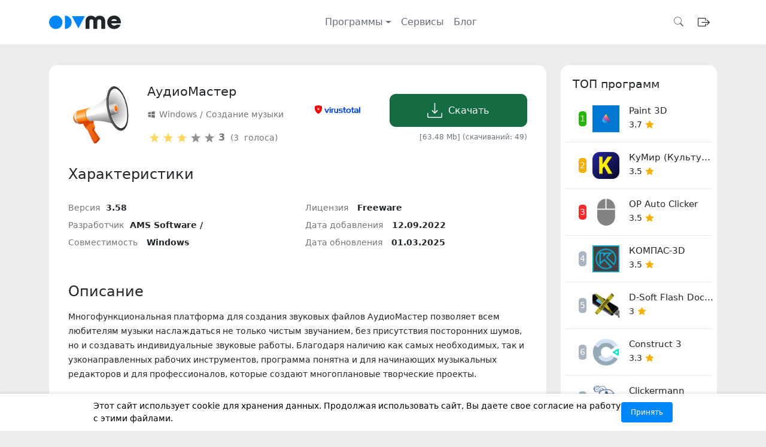

--- FILE ---
content_type: text/html; charset=utf-8
request_url: https://odvme.com/windows/music-creation/625-audiomaster.html
body_size: 15810
content:
<!DOCTYPE html>
<html class="page no-js" lang="ru">

<head>
    <meta http-equiv="X-UA-Compatible" content="IE=edge">
    <meta name="viewport" content="width=device-width initial-scale=1.0">
    <meta name="google-site-verification" content="Sd2L0w_iVNUNPm7bf6gHORpcxGo74AGUeijkmJ8h-Xw" />
    <meta name="yandex-verification" content="00143899ef838d4c" />
    <link rel="icon" href="/templates/soft/images/favicon.ico" type="image/x-icon">
    
    
    <title>Скачать АудиоМастер для Windows бесплатно последнюю версию</title>
<meta charset="utf-8">
<meta name="description" content="Загрузить последнюю версию АудиоМастер с ODVme. Скачивай бесплатные программы для ПК под Windows. Все файлы проверены VirusTotal.">
<link rel="canonical" href="https://odvme.com/windows/music-creation/625-audiomaster.html">
<link rel="preconnect" href="https://odvme.com/" fetchpriority="high">
<meta property="twitter:title" content="Скачать АудиоМастер для Windows бесплатно последнюю версию">
<meta property="twitter:url" content="https://odvme.com/windows/music-creation/625-audiomaster.html">
<meta property="twitter:card" content="summary_large_image">
<meta property="twitter:image" content="https://odvme.com/uploads/posts/2021-11/audiomaster-logo.webp">
<meta property="twitter:description" content="Многофункциональная платформа для создания звуковых файлов АудиоМастер позволяет всем любителям музыки наслаждаться не только чистым звучанием, без присутствия посторонних шумов, но и создавать индивидуальные звуковые работы. Благодаря наличию как самых необходимых, так и узконаправленных рабочих">
<meta property="og:type" content="article">
<meta property="og:site_name" content="ODVme - каталог бесплатного софта">
<meta property="og:title" content="Скачать АудиоМастер для Windows бесплатно последнюю версию">
<meta property="og:url" content="https://odvme.com/windows/music-creation/625-audiomaster.html">
<meta property="og:image" content="https://odvme.com/uploads/posts/2021-11/audiomaster-logo.webp">
<meta property="og:description" content="Многофункциональная платформа для создания звуковых файлов АудиоМастер позволяет всем любителям музыки наслаждаться не только чистым звучанием, без присутствия посторонних шумов, но и создавать индивидуальные звуковые работы. Благодаря наличию как самых необходимых, так и узконаправленных рабочих">

<script src="/engine/classes/min/index.php?g=general3&amp;v=h2rex"></script>
<script src="/engine/classes/min/index.php?f=engine/classes/js/jqueryui3.js,engine/classes/js/dle_js.js,templates/soft/xsort/assets/libs.js&amp;v=h2rex" defer></script>
<script type="application/ld+json">{"@context":"https://schema.org","@graph":[{"@type":"BreadcrumbList","@context":"https://schema.org/","itemListElement":[{"@type":"ListItem","position":1,"item":{"@id":"https://odvme.com/","name":"ODVme"}},{"@type":"ListItem","position":2,"item":{"@id":"https://odvme.com/windows/","name":"Windows"}},{"@type":"ListItem","position":3,"item":{"@id":"https://odvme.com/windows/music-creation/","name":"Создание музыки"}},{"@type":"ListItem","position":4,"item":{"@id":"https://odvme.com/windows/music-creation/625-audiomaster.html","name":"АудиоМастер"}}]}]}</script>
    
    
    
    <link rel="stylesheet" type="text/css" href="/templates/soft/css/carousel.css">
    <script src="/templates/soft/js/carousel.js" defer></script>
    
    <link rel="stylesheet" href="/engine/classes/min/index.php?f=/templates/soft/css/bootstrap.min.css,/templates/soft/css/bootstrap-icons.min.css,/templates/soft/css/style.css">
    
    
    <!-- Yandex.RTB -->
    <script>window.yaContextCb=window.yaContextCb||[]</script>
    <script src="https://yandex.ru/ads/system/context.js" async></script>
    
    
    <script type="text/javascript" > (function(m,e,t,r,i,k,a){m[i]=m[i]||function(){(m[i].a=m[i].a||[]).push(arguments)}; m[i].l=1*new Date(); for (var j = 0; j < document.scripts.length; j++) {if (document.scripts[j].src === r) { return; }} k=e.createElement(t),a=e.getElementsByTagName(t)[0],k.async=1,k.src=r,a.parentNode.insertBefore(k,a)}) (window, document, "script", "https://mc.webvisor.org/metrika/tag_ww.js", "ym"); ym(90955390, "init", { clickmap:true, trackLinks:true, accurateTrackBounce:true, webvisor:true }); </script> <noscript><div><img src="https://mc.yandex.ru/watch/90955390" style="position:absolute; left:-9999px;" alt="" /></div></noscript>
	<script>
	var GDPRCOOKIE_OPTIONS = JSON.parse('{"APP_ID":null,"ADMIN_URL":"https:\/\/odvme.com\/?mod=gdprcookie","SITE_URL":"https:\/\/odvme.com\/","SITE_AJAX_URL":"\/engine\/modules\/gdprcookie\/site\/ajax.php","USER_HASH":"888735690ff6e0afb4289db93698b0466113ee7b","IN_ADMINPANEL":false,"frontend_view":"1","CFG_FILEPATH":"\/data\/config.gdprcookie.php","UPDATES_API_URL":"https:\/\/new-dev.ru\/updates_api.php?product_id=37&action=checknewmodule","ADMIN_ID":1,"ADMIN_USERGROUP_ID":1,"VISITOR_USERGROUP_ID":4,"GUEST_USERGROUP_ID":5,"STICKYBAR":1,"POPUPWINDOW":2}');
	</script>
</head>

<body>
    <section class="header">
        <header class="navbar navbar-expand-sm">
            <div class="container position-relative" itemscope itemtype="http://schema.org/SiteNavigationElement">
                <a href="/" class="me-auto d-none d-md-block">
                    <img class="logo_head" src="/templates/soft/dleimages/logo/logo-b.svg" alt="логотип odvme">
                </a>
                <button class="navbar-toggler d-block d-md-none border-0" type="button" data-bs-toggle="offcanvas" data-bs-target="#offcanvasNavbar" aria-label="Открыть меню">
                        <i class="bi bi-list"></i>
                </button>
                <div class="collapse d-none d-md-block" id="navbarNav">
                    <ul class="navbar-nav navbar-expand-md align-items-center ms-4">
                        <li class="nav-item dropdown">
                            <a href="#" class="nav-link dropdown-toggle" role="button" data-bs-toggle="dropdown" aria-expanded="false">Программы</a>
                            <ul class="dropdown-menu">
                                <li><a class="dropdown-item" href="/windows/">Windows</a></li>
                                <li><a class="dropdown-item" href="/android/">Android</a></li>
                            </ul>
                        </li>
                        <li class="nav-item"><a class="nav-link" href="/online-tools/">Сервисы</a></li>
                        <li class="nav-item"><a class="nav-link" href="/article/">Блог</a></li>
                    </ul>
                </div>
                <form id="q_search" class="d-none d-xxl-flex ms-auto" name="searchform" method="post" role="search">
                    <div class="input-group">
                        <input class="form-control search_form_input" type="search" id="search" name="story" placeholder="Поиск..." aria-label="Search">
                        <button class="btn btn-outline-secondary" type="submit" title="Найти"><i class="bi bi-search"></i></button>
                    </div>
                    <input type="hidden" name="do" value="search">
                    <input type="hidden" name="subaction" value="search">
                </form>
                <div class="d-flex align-items-center gap-2 ms-auto z-1">
                    <button type="button" class="btn btn-outline-secondary d-xxl-none border-0" data-bs-toggle="modal" data-bs-target="#searchModal" aria-label="Открыть поиск">
                        <i class="bi bi-search"></i>
                    </button>
                    <div class="dropdown">
                        

<button type="button" class="btn border-0 my-2" data-bs-toggle="modal" data-bs-target="#staticAuthBackdrop" aria-haspopup="dialog" aria-controls="staticAuthBackdrop" aria-expanded="false" aria-label="Открыть окно авторизации">
    <i class="bi bi-box-arrow-right fs-5"></i>
</button>
<div class="modal fade" id="staticAuthBackdrop" data-bs-backdrop="static" data-bs-keyboard="false" tabindex="-1" aria-labelledby="staticAuthBackdropLabel" aria-hidden="true">
    <div class="modal-dialog modal-dialog-centered p-5">
        <div class="modal-content p-3">
            <div class="modal-header border-0">
                <button type="button" class="btn-close" data-bs-dismiss="modal" aria-label="Close"></button>
            </div>
            <div class="mb-3 px-3">
                <div class="h4 text-center" id="staticAuthBackdropLabel">Войти на <span class="text-primary">ODV</span>me</div>
                <div class="text-center">У вас нет аккаунта? <a href="https://odvme.com/index.php?do=register">Зарегистрироваться</a></div>
            </div>
            <div class="modal-body">
                <form class="" method="post">
                    <div class="d-flex justify-content-center align-items-center">
                        
                        
                        <a href="https://oauth.yandex.ru/authorize?client_id=4da4b9f22ccc4ebcbf1507008ef734c5&amp;redirect_uri=https%3A%2F%2Fodvme.com%2Findex.php%3Fdo%3Dauth-social%26provider%3Dyandex&amp;state=e1971dbb9d69d6f0903a8f36009031ac&amp;response_type=code" target="_blank" class="btn btn-white mb-4 soc_btn_link">
                        	<span class="">
                        		<img src="/templates/soft/images/svg/yandex_color.svg" width="25" height="25" class="" alt="яндекс лого">
                        		Войти через Яндекс
                        	</span>
                        </a>
                        
                        
                        
                        
                    </div>
                    <div class="d-flex align-items-center px-3">
                        <hr class="flex-grow-1">
                        <span class="mx-3 text-muted">или</span>
                        <hr class="flex-grow-1">
                    </div>
                    <div class="login_form">
                        <div class="mb-4">
                            <label for="login_name" class="form-label">Логин</label>
                            <input class="form-control" placeholder="Логин" type="text" name="login_name" id="login_name">
                        </div>
                        <div class="mb-4">
                            <label for="login_password" class="form-label w-100">
                                <span class="d-flex justify-content-between align-items-center">
                                    <span>Пароль</span>
                                    <a class="form-label-link mb-0" href="https://odvme.com/index.php?do=lostpassword">Забыли пароль?</a>
                                </span>
                            </label>
                            <input class="form-control" placeholder="Пароль" type="password" name="login_password" id="login_password">
                        </div>
                        <div class="login_input-btn">
                            <button class="btn btn-primary w-100" onclick="submit();" type="submit" title="Войти">
                                <span class="title_hide">Войти</span>
                            </button>
                        </div>
                    </div>
                    <input name="login" type="hidden" id="login" value="submit">
                </form>
            </div>
        </div>
    </div>
</div>

                    </div>
                </div>
            </div>
        </header>
        <div class="offcanvas offcanvas-start" tabindex="-1" id="offcanvasNavbar">
            <div class="offcanvas-header">
                <div class="offcanvas-title h5">                
                <a href="/">
                    <img class="logo_head" src="/templates/soft/dleimages/logo/logo-b.svg" alt="логотип odvme">
                </a></div>
                <button type="button" class="btn-close" data-bs-dismiss="offcanvas" aria-label="Close"></button>
            </div>
            <div class="offcanvas-body">
                <ul class="navbar-nav">
                        <li class="nav-item dropdown">
                            <a href="#" class="nav-link dropdown-toggle" role="button" data-bs-toggle="dropdown" aria-expanded="false">Программы</a>
                            <ul class="dropdown-menu">
                                <li><a class="dropdown-item" href="/windows/">Windows</a></li>
                                <li><a class="dropdown-item" href="/android/">Android</a></li>
                            </ul>
                        </li>
                        <li class="nav-item"><a class="nav-link" href="/online-tools/">Сервисы</a></li>
                        <li class="nav-item"><a class="nav-link" href="/article/">Блог</a></li>
                </ul>
            </div>
        </div>
        <div class="modal fade" id="searchModal" tabindex="-1" aria-labelledby="searchModalLabel" aria-hidden="true">
            <div class="modal-dialog modal-dialog-centered modal-fullscreen">
                <div class="modal-content">
                    <div class="modal-header border-0">
                        <div class="modal-title h5" id="searchModalLabel">Поиск по сайту</div>
                        <button type="button" class="btn-close" data-bs-dismiss="modal" aria-label="Закрыть"></button>
                    </div>
                    <div class="modal-body">
                        <form id="q_search" name="searchform" method="post" role="search">
                            <div class="input-group">
                                <input class="form-control search_form_input" type="search" id="search" name="story" placeholder="Введите запрос..." aria-label="Поиск" style="box-sizing: border-box;">
                            </div>
                            <div class="pb-4 pt-3 search_top">
                                <a class="hashtag-link" href="https://odvme.com/android/bookmakers-app/339-pin-up.html">Pin-up</a><a class="hashtag-link" href="https://odvme.com/android/finance-app/979-tinkoff-bank.html">Т-Банк (Тинькофф)</a><a class="hashtag-link" href="https://odvme.com/android/bookmakers-app/326-1win-apk.html">1win</a><a class="hashtag-link" href="https://odvme.com/android/bookmakers-app/340-winline.html">Winline</a><a class="hashtag-link" href="https://odvme.com/android/bookmakers-app/324-1xbet.html">1xBet</a>
                            </div>
                            <input type="hidden" name="do" value="search">
                            <input type="hidden" name="subaction" value="search">
                            <button type="submit" class="btn btn-primary w-100">Искать</button>
                        </form>
                    </div>
                </div>
            </div>
        </div>
    </section>
    
    
    
    
    <section class="wrapper">
        <div class="container possibilities__content my-4">
            
            
<section class="app_page_fullpage">
    <div class="row">
        <div class="col-xl-9">
            
            <div class="dle_b_bvnv-d">
                
                
            </div>
            
            <div class="app_info mb-4">
                <div class="row app_preview app-content">
                    <div class="col-12 col-sm-12 col-md-2 col-lg-2 d-flex justify-content-center align-items-center pb-3 pb-md-0" itemscope itemtype="http://schema.org/ImageObject">
                        <img class="logo_fullstory_img" src="/uploads/posts/2021-11/audiomaster-logo.webp" alt="логотип АудиоМастер" title="логотип АудиоМастер" itemprop="contentUrl">
                    </div>
                    <div class="col-12 col-sm-8 col-md-7 col-lg-4">
                        
                        <h1 class="app_title mb-3 text-center text-sm-start">АудиоМастер</h1>
                        <span class="app_meta_info d-flex align-items-center">
                            <span class="Windows"></span><a href="https://odvme.com/windows/">Windows</a> / <a href="https://odvme.com/windows/music-creation/">Создание музыки</a>
                        </span>
                        <span class="app_editor_name d-flex align-items-center pt-3">
                            
                            <div class="rate me-1">
                                <div class="rate_stars"><div data-ratig-layer-id='625'>
	<div class="rating">
		<ul class="unit-rating">
		<li class="current-rating" style="width:60%;">60</li>
		<li><a href="#" title="Плохо" class="r1-unit" onclick="doRate('1', '625'); return false;">1</a></li>
		<li><a href="#" title="Приемлемо" class="r2-unit" onclick="doRate('2', '625'); return false;">2</a></li>
		<li><a href="#" title="Средне" class="r3-unit" onclick="doRate('3', '625'); return false;">3</a></li>
		<li><a href="#" title="Хорошо" class="r4-unit" onclick="doRate('4', '625'); return false;">4</a></li>
		<li><a href="#" title="Отлично" class="r5-unit" onclick="doRate('5', '625'); return false;">5</a></li>
		</ul>
	</div>
</div></div>
                            </div>
                            
                            <div class="vote_star">
                            <span class="rate_score">3</span> 
                            (<span data-vote-num-id="625">3</span> голоса)
                            </div>
                        </span>
                        
                    </div>
                    <div class="col-12 col-sm-4 col-md-3 col-lg-2 meta_info_rating py-3 pt-md-0 d-flex justify-content-center align-items-center">
                           
                            
                            
                            <a class="d-flex align-items-center" href="#" data-bs-toggle="offcanvas" data-bs-target="#offcanvasScrolling" aria-controls="offcanvasScrolling"><i class="bi bi-shield-fill-x"></i>
                            <svg width="60" height="20" viewBox="0 0 512 84" fill="none" xmlns="http://www.w3.org/2000/svg">
                            <path d="M35.3531 63.3545L19.2523 21.1182H0L24.8509 81.5539H44.9193L71.0548 21.1182H52.0373L35.3531 63.3545ZM75.6965 21.1182H91.7974V81.5559H75.6965V21.1182ZM75.6965 0H91.7974V14.3508H75.6965V0ZM128.009 20.5348C126.998 20.7561 125.999 21.0291 125.016 21.3529C122.98 22.0521 121.335 23.064 120.082 24.3855C118.831 25.709 117.773 27.42 116.913 29.5197V21.1192H100.812V81.5559H116.913V34.1864H134.998V20.6527C133.771 20.3348 132.507 20.1777 131.24 20.1852C130.153 20.1827 129.07 20.2999 128.009 20.5348ZM179.904 68.2549H164.037C162.091 68.2549 160.263 67.5557 158.553 66.1533C156.842 64.7539 155.986 63.0808 155.986 61.137V21.1182H139.768V62.4215C139.768 67.0124 141.091 71.0957 143.736 74.6727C146.069 77.7852 149.18 79.8049 153.07 80.7398C155.404 81.2862 159.409 81.5559 165.088 81.5559H196.124V21.1182H179.906V68.2549H179.904ZM244.425 45.152H226.34C224.55 45.152 223.016 44.5097 221.733 43.2262C220.449 41.9436 219.807 40.4104 219.807 38.6184C219.807 36.9842 220.293 35.5259 221.266 34.2433C222.238 32.9608 223.384 32.3175 224.708 32.3175H259.009V20.8844H220.507C214.906 20.8844 210.665 22.8292 207.79 26.7168C205.298 30.141 204.057 34.6509 204.057 40.2506C204.057 44.2181 205.723 47.9129 209.059 51.3351C212.394 54.7592 215.845 56.4713 219.415 56.4713H236.168C242.994 56.4713 246.408 58.9964 246.408 64.0557C246.408 66.2352 245.611 67.9053 244.022 69.071C242.433 70.2357 240.473 70.819 238.148 70.819H205.339V81.7867H245.357C250.413 81.7867 254.596 79.9587 257.903 76.3029C261.208 72.649 262.86 68.2529 262.86 63.1207C262.86 57.9096 261.208 53.6105 257.903 50.2293C254.595 46.8451 250.102 45.152 244.425 45.152ZM291.642 0H275.658V21.1182H265.388V33.7189H275.658V61.9561C275.658 65.1425 275.927 67.9063 276.471 70.2377C277.015 72.5731 278.221 74.7117 280.088 76.6555C283.277 79.9228 287.127 81.5549 291.639 81.5549H306.688V69.7712H301.904C298.715 69.7712 296.147 68.9542 294.204 67.321C292.491 65.6849 291.639 63.6282 291.639 61.138V33.7189H307.391V21.1192H291.639L291.642 0ZM370.211 29.0072C363.868 23.7482 355.453 21.1182 344.951 21.1182C335.385 21.1182 327.331 23.5734 320.798 28.4828C313.486 33.9367 309.831 41.4183 309.831 50.9265C309.831 62.3037 313.216 70.6792 319.982 76.0582C325.815 80.7359 334.021 83.0712 344.599 83.0712C355.175 83.0712 363.537 80.5011 369.684 75.3539C376.371 69.7463 379.717 61.6794 379.717 51.1562C379.719 41.653 376.548 34.2683 370.211 29.0072ZM357.785 65.555C354.983 69.2238 350.705 71.0548 344.948 71.0548C339.891 71.0548 335.769 69.2998 332.579 65.7897C329.391 62.2787 327.795 57.559 327.795 51.6267C327.795 46.4765 329.369 42.2053 332.52 38.8092C335.668 35.416 339.655 33.7179 344.479 33.7179C349.768 33.7179 353.948 35.3771 357.024 38.6933C360.092 42.0106 361.63 46.1249 361.63 51.0394C361.633 57.3592 360.349 62.2008 357.785 65.555ZM408.502 0H392.514V21.1182H382.248V33.7189H392.514V61.9561C392.514 65.1425 392.785 67.9063 393.331 70.2377C393.875 72.5731 395.079 74.7117 396.946 76.6555C400.135 79.9228 403.985 81.5549 408.497 81.5549H423.548V69.7712H418.762C415.575 69.7712 413.005 68.9542 411.064 67.321C409.351 65.6849 408.497 63.6282 408.497 61.138V33.7189H424.249V21.1192H408.501V0H408.502ZM479.925 26.9406C477.902 24.9998 475.491 23.5444 472.693 22.5745C469.892 21.6036 465.652 21.1182 459.976 21.1182H429.056V34.4181H459.188C461.283 34.4181 462.913 34.5939 464.077 34.9416C465.242 35.2922 466.362 36.0903 467.448 37.3349C468.224 38.3457 468.789 39.2207 469.135 39.9589C469.485 40.6991 469.658 41.5751 469.658 42.5829V45.8502H441.497C436.766 45.8502 432.826 47.5773 429.686 51.0244C426.543 54.4745 424.972 58.8336 424.972 64.1076C424.972 69.1489 426.702 73.3162 430.163 76.6135C433.624 79.9098 437.805 81.5529 442.706 81.5529H486.345V46.969C486.345 42.2333 485.913 38.3537 485.061 35.3251C484.199 32.2985 482.49 29.5037 479.925 26.9406ZM469.658 69.1869H448.656C446.945 69.1869 445.43 68.6505 444.107 67.5717C442.782 66.4949 442.123 65.1465 442.123 63.5273C442.123 61.6784 442.804 60.197 444.166 59.0793C445.525 57.9646 447.18 57.4022 449.125 57.4022H469.659V69.1869H469.658ZM495.55 0H512V81.5559H495.55V0Z" fill="#0B4DDA"/>
                            </svg>
                            </a>
                            </a>
                            
                    </div>
                    
                    <div class="col-12 col-sm-12 col-md-12 col-lg-4 d-flex flex-column align-items-center align-items-md-end mt-3">

<a class="btn btn-success download download_app_btn_up mb-2" href="https://odvme.com/index.php?do=download&id=3932" onclick="yaCounter90955390.reachGoal('click-download'); return true;">
    <svg width="25px" height="25px">
        <use xlink:href="/templates/soft/images/sprite.svg#download"> </use>
    </svg>Скачать</a>
    <div class="text-muted small text-center text-lg-end">
     [63.48 Mb] (cкачиваний: 49)
    </div>


</div>
                    
                    
                </div>
                
                
                
                <div class="app_description">
                    <h2 class="app-description__title h4 mb-3">Характеристики</h2>
                    <div class="row mt-4">
                        <div class="col-12 col-sm-6 col-md-6 col-lg-6">
                            <div class="ap_desc_i"><span class="spec_item">Версия</span>3.58</div>
                            <div class="ap_desc_i"><span class="spec_item">Разработчик</span>AMS Software / </div>
                            <div class="ap_desc_i"><span class="spec_item">Совместимость</span> Windows
                                
                            </div>
                        </div>
                        <div class="col-12 col-sm-6 col-md-6 col-lg-6">
                            <div class="ap_desc_i"><span class="spec_item">Лицензия</span> Freeware</div>
                            <div class="ap_desc_i"><span class="spec_item">Дата добавления</span> <time datetime="2022-09-12">12.09.2022</time></div>
                            <div class="ap_desc_i"><span class="spec_item">Дата обновления</span> <time datetime="2025-03-01">01.03.2025</time></div>
                        </div>
                    </div>
                </div>
                <div class="row g-4 mt-4">
                
                
                </div>
                
                
                
                
                <div class="my-4">
                    
                </div>
                
                
                <div class="app-possibilities my-2">
                    
                    <div class="app-description__title h4 mb-3">Описание</div>
                    <div class="possibilities__content" itemprop="description">
                        <p>Многофункциональная платформа для создания звуковых файлов АудиоМастер позволяет всем любителям музыки наслаждаться не только чистым звучанием, без присутствия посторонних шумов, но и создавать индивидуальные звуковые работы. Благодаря наличию как самых необходимых, так и узконаправленных рабочих инструментов, программа понятна и для начинающих музыкальных редакторов и для профессионалов, которые создают многоплановые творческие проекты.</p>
<p>Возможности аудиоредактора:</p>
<ul>
<li>качественная запись аудио контента различной сложности;</li>
<li>обрезка и соединение звуковой дорожки с плавными переходами;</li>
<li>встроенный эквалайзер для профессиональной работы с заложенными преднастройками для автоматической настройки;</li>
<li>поддержка аудиоматериалов различных форматов с возможностью конвертирования;</li>
<li>создание разнообразных атмосферных акустик: пения птиц, морской прибой, шум ветра и другие;</li>
<li>каталог программы содержит множество вариантов спецэффектов, также возможно внесение персональных акустических дополнений;</li>
<li>осуществляется захват музыкальных фрагментов в режиме реального времени, а также из записанного видеоконтента;</li>
<li>возможность создания рингтонов из вырезанных аудио;</li>
<li>различная корректировка темпа воспроизведения и громкости звучания;</li>
<li>понятный русифицированный интерфейс;</li>
<li>доступен эффект реверберации, с помощью которого можно сделать звук максимально насыщенным .</li>
</ul>
<p>Отличный редактор для разнообразных звуковых дорожек АудиоМастер может записать практически любой звук, оформить максимально сложные звуковые эффекты и создать интересный и качественный звуковой контент.</p>
                    </div>
                </div>
            </div>
            
            
            
        
        <div class="offcanvas offcanvas-end" data-bs-scroll="true" tabindex="-1" id="offcanvasScrolling" aria-labelledby="offcanvasScrollingLabel">
            <div class="offcanvas-header">
                <div class="h5 offcanvas-title" id="offcanvasScrollingLabel">Отчет о проверке VirusTotal</div>
                <button type="button" class="btn-close" data-bs-dismiss="offcanvas" aria-label="Close"></button>
            </div>
            <div class="offcanvas-body pt-0">
                <div class="virus-check">
                    <div class="d-flex">
                        <i class="bi bi-shield-fill-x virus_check_img_red"></i>
                        <div class="m-auto ps-2 pt-1">
                            Обнаружено больше 3-х срабатываний. Мы считаем файл опасным и не рекомендуем его скачивать.
                        </div>
                    </div>
                    <p class="text-center pb-2"><b class="fs-6">7</b> срабатываний из <b class="fs-6">63</b> антивирусных сигнатур</p>
                    <p><b>Проверенный файл:</b> AudioMasterOT.exe</p>
                    <p><b>Дата проверки:</b> 01.03.2025 00:26</p>
                    <p><b>Подпись (MD5):</b> 7ea4df6f41285e6332e8bd3609940854</p>
                    <p><b>SHA1:</b> 87fb0d3e4927aed641c3bf32df14bb363d4d5a4f</p>
                    <p><b>SHA256:</b> 2427ab4ba56f2400b64ada16b84ad5317bf51f1234bedfe642c00e48e1ed1117</p>
                    <a href="https://www.virustotal.com/gui/file/2427ab4ba56f2400b64ada16b84ad5317bf51f1234bedfe642c00e48e1ed1117" rel="nofollow" target="_blank" class="btn btn-primary blue_btn my-4" name="submit" type="submit">Полный отчет</a>
                </div>
            </div>
        </div>
        
        
        
        <div class="row similar-app my-4">
            <h2 class="app-description__title h4 py-3">Похожие программы</h2>
            <div class="col-xxl-4 col-lg-4 col-md-6 col-xs-12 col-12 mb-4">
    <a href="https://odvme.com/windows/music-creation/630-reaper.html" class="app_preview_card related_card card">
        <div class="row">
            <div class="col-4 pe-2 text-center">
                <img loading=lazy src="/uploads/posts/2021-11/reaper.webp" height="70" width="70" class="card-img-top app_preview_img" alt="логотип Reaper" title="логотип Reaper">
            </div>
            <div class="col-8 ps-0">
                <div class="card-title prvt">Reaper</div>
                <div class="prvv">7.39</div>
                <div class="metrate pt-2">
                    <div class="Windows me-1"></div>
                    <div class="prvc">Создание музыки</div>
                </div>
            </div>
        </div>
    </a>
</div><div class="col-xxl-4 col-lg-4 col-md-6 col-xs-12 col-12 mb-4">
    <a href="https://odvme.com/windows/music-creation/632-virtual-dj.html" class="app_preview_card related_card card">
        <div class="row">
            <div class="col-4 pe-2 text-center">
                <img loading=lazy src="/uploads/posts/2021-11/virtual-dj.webp" height="70" width="70" class="card-img-top app_preview_img" alt="логотип Virtual DJ" title="логотип Virtual DJ">
            </div>
            <div class="col-8 ps-0">
                <div class="card-title prvt">Virtual DJ</div>
                <div class="prvv">2025 b8528</div>
                <div class="metrate pt-2">
                    <div class="Windows me-1"></div>
                    <div class="prvc">Создание музыки</div>
                </div>
            </div>
        </div>
    </a>
</div><div class="col-xxl-4 col-lg-4 col-md-6 col-xs-12 col-12 mb-4">
    <a href="https://odvme.com/windows/music-creation/631-audacity.html" class="app_preview_card related_card card">
        <div class="row">
            <div class="col-4 pe-2 text-center">
                <img loading=lazy src="/uploads/posts/2021-11/audacity.webp" height="70" width="70" class="card-img-top app_preview_img" alt="логотип Audacity" title="логотип Audacity">
            </div>
            <div class="col-8 ps-0">
                <div class="card-title prvt">Audacity</div>
                <div class="prvv">3.7.3</div>
                <div class="metrate pt-2">
                    <div class="Windows me-1"></div>
                    <div class="prvc">Создание музыки</div>
                </div>
            </div>
        </div>
    </a>
</div><div class="col-xxl-4 col-lg-4 col-md-6 col-xs-12 col-12 mb-4">
    <a href="https://odvme.com/windows/music-creation/626-ableton-live.html" class="app_preview_card related_card card">
        <div class="row">
            <div class="col-4 pe-2 text-center">
                <img loading=lazy src="/uploads/posts/2021-11/ableton.webp" height="70" width="70" class="card-img-top app_preview_img" alt="логотип Ableton Live" title="логотип Ableton Live">
            </div>
            <div class="col-8 ps-0">
                <div class="card-title prvt">Ableton Live</div>
                <div class="prvv">12.1.1</div>
                <div class="metrate pt-2">
                    <div class="Windows me-1"></div>
                    <div class="prvc">Создание музыки</div>
                </div>
            </div>
        </div>
    </a>
</div><div class="col-xxl-4 col-lg-4 col-md-6 col-xs-12 col-12 mb-4">
    <a href="https://odvme.com/windows/music-creation/629-adobe-audition.html" class="app_preview_card related_card card">
        <div class="row">
            <div class="col-4 pe-2 text-center">
                <img loading=lazy src="/uploads/posts/2021-11/adobe-audition.webp" height="70" width="70" class="card-img-top app_preview_img" alt="логотип Adobe Audition" title="логотип Adobe Audition">
            </div>
            <div class="col-8 ps-0">
                <div class="card-title prvt">Adobe Audition</div>
                <div class="prvv">Latest</div>
                <div class="metrate pt-2">
                    <div class="Windows me-1"></div>
                    <div class="prvc">Создание музыки</div>
                </div>
            </div>
        </div>
    </a>
</div><div class="col-xxl-4 col-lg-4 col-md-6 col-xs-12 col-12 mb-4">
    <a href="https://odvme.com/windows/music-creation/633-guitar-pro.html" class="app_preview_card related_card card">
        <div class="row">
            <div class="col-4 pe-2 text-center">
                <img loading=lazy src="/uploads/posts/2021-11/guitarpro.webp" height="70" width="70" class="card-img-top app_preview_img" alt="логотип Guitar Pro" title="логотип Guitar Pro">
            </div>
            <div class="col-8 ps-0">
                <div class="card-title prvt">Guitar Pro</div>
                <div class="prvv">8.1.3.101</div>
                <div class="metrate pt-2">
                    <div class="Windows me-1"></div>
                    <div class="prvc">Создание музыки</div>
                </div>
            </div>
        </div>
    </a>
</div>
        </div>
        
        <div class="comments my-4" id="comments-block">
            <h2 class="h4 mb-3">Отзывы о АудиоМастер</h2>
            <div class="box">
                <form  method="post" name="dle-comments-form" id="dle-comments-form" ><div class="addcomments_form ignore-select">
    <div class="add_review_title">Помогите пользователям и администрации сайта, оставьте свой отзыв или комментарий.</div>
	<div class="row g-3 mt-2">
		
        <div class="col-md-6">
           	<label class="form-label">Ваше имя *</label>
      		<input type="text" id="name" name="name" class="form-control wide2" name="name" aria-label="First name" placeholder="Ваше имя" required>
		</div>			
        <div class="col-md-6">
           	<label class="form-label">Email *</label>
      		<input type="email" id="mail" name="mail" class="form-control wide2" placeholder="Email" required>
		</div>            
		
        <div class="col-12">
          <label class="form-label">Ваш отзыв *</label>
          <textarea id="comments" name="comments" class="form-control" rows="4" required></textarea>
        </div> 
        
		<div class="col-12 mt-4">
			
        </div>			
        <div class="col-12">    
            <button class="btn btn-primary blue_btn" type="submit" name="submit" title="Оставить отзыв">Оставить отзыв</button>
        </div>
	</div>
</div>
		<input type="hidden" name="subaction" value="addcomment">
		<input type="hidden" name="post_id" id="post_id" value="625"><input type="hidden" name="user_hash" value="888735690ff6e0afb4289db93698b0466113ee7b"></form>
                
<div id="dle-ajax-comments"></div>

            </div>
        </div>
    </div>
    <div class="col-xl-3">
                <div class="rating-list">
                    <div class="sidebar-title h5">ТОП программ</div>
                    <div class="row">
                        <div class="col-12 col-sm-12 rating-list__item d-flex position-relative py-3">
    <div class="top-number"></div>
    <a href="https://odvme.com/windows/painting/650-paint-3d.html" class="programm">
        <img loading=lazy class="flex-shrink-0 me-3" width="45" height="45" src="/uploads/posts/2021-11/paint-3d.webp" alt="логотип Paint 3D" title="логотип Paint 3D">
    </a>    
    <div>
        <a href="https://odvme.com/windows/painting/650-paint-3d.html" class="programm">
            <div class="programm__title h6 mb-1">Paint 3D</div>
        </a>                
        <div class="programm_rating">
            <span>3.7</span>
            <svg class="rete-big" width="15px" height="15px">
                <use xlink:href="/templates/soft/images/sprite.svg#star-yellow"> </use>
            </svg>
    	</div>
	</div>   
</div><div class="col-12 col-sm-12 rating-list__item d-flex position-relative py-3">
    <div class="top-number"></div>
    <a href="https://odvme.com/windows/development-tools/1227-kumir.html" class="programm">
        <img loading=lazy class="flex-shrink-0 me-3" width="45" height="45" src="/uploads/posts/2023-12/1703337809_logo.webp" alt="логотип КуМир (Культура Мышления Из Расчетов)" title="логотип КуМир (Культура Мышления Из Расчетов)">
    </a>    
    <div>
        <a href="https://odvme.com/windows/development-tools/1227-kumir.html" class="programm">
            <div class="programm__title h6 mb-1">КуМир (Культура Мышления Из Расчетов)</div>
        </a>                
        <div class="programm_rating">
            <span>3.5</span>
            <svg class="rete-big" width="15px" height="15px">
                <use xlink:href="/templates/soft/images/sprite.svg#star-yellow"> </use>
            </svg>
    	</div>
	</div>   
</div><div class="col-12 col-sm-12 rating-list__item d-flex position-relative py-3">
    <div class="top-number"></div>
    <a href="https://odvme.com/windows/autoclickers/4-autoclicker.html" class="programm">
        <img loading=lazy class="flex-shrink-0 me-3" width="45" height="45" src="/uploads/posts/2021-10/1635364827_autoclicker.png" alt="логотип OP Auto Clicker" title="логотип OP Auto Clicker">
    </a>    
    <div>
        <a href="https://odvme.com/windows/autoclickers/4-autoclicker.html" class="programm">
            <div class="programm__title h6 mb-1">OP Auto Clicker</div>
        </a>                
        <div class="programm_rating">
            <span>3.5</span>
            <svg class="rete-big" width="15px" height="15px">
                <use xlink:href="/templates/soft/images/sprite.svg#star-yellow"> </use>
            </svg>
    	</div>
	</div>   
</div><div class="col-12 col-sm-12 rating-list__item d-flex position-relative py-3">
    <div class="top-number"></div>
    <a href="https://odvme.com/windows/mechanical-drawing/534-kompas-3d.html" class="programm">
        <img loading=lazy class="flex-shrink-0 me-3" width="45" height="45" src="/uploads/posts/2022-11/thumbs/kompas-3d.webp" alt="логотип КОМПАС-3D" title="логотип КОМПАС-3D">
    </a>    
    <div>
        <a href="https://odvme.com/windows/mechanical-drawing/534-kompas-3d.html" class="programm">
            <div class="programm__title h6 mb-1">КОМПАС-3D</div>
        </a>                
        <div class="programm_rating">
            <span>3.5</span>
            <svg class="rete-big" width="15px" height="15px">
                <use xlink:href="/templates/soft/images/sprite.svg#star-yellow"> </use>
            </svg>
    	</div>
	</div>   
</div><div class="col-12 col-sm-12 rating-list__item d-flex position-relative py-3">
    <div class="top-number"></div>
    <a href="https://odvme.com/windows/formatting-flash-drives/556-d-soft-flash-doctor.html" class="programm">
        <img loading=lazy class="flex-shrink-0 me-3" width="45" height="45" src="/uploads/posts/2021-11/d-soft_flash_doctor_dlya_windows.webp" alt="логотип D-Soft Flash Doctor" title="логотип D-Soft Flash Doctor">
    </a>    
    <div>
        <a href="https://odvme.com/windows/formatting-flash-drives/556-d-soft-flash-doctor.html" class="programm">
            <div class="programm__title h6 mb-1">D-Soft Flash Doctor</div>
        </a>                
        <div class="programm_rating">
            <span>3</span>
            <svg class="rete-big" width="15px" height="15px">
                <use xlink:href="/templates/soft/images/sprite.svg#star-yellow"> </use>
            </svg>
    	</div>
	</div>   
</div><div class="col-12 col-sm-12 rating-list__item d-flex position-relative py-3">
    <div class="top-number"></div>
    <a href="https://odvme.com/windows/game-creation/618-construct-3.html" class="programm">
        <img loading=lazy class="flex-shrink-0 me-3" width="45" height="45" src="/uploads/posts/2021-11/construct-3.webp" alt="логотип Construct 3" title="логотип Construct 3">
    </a>    
    <div>
        <a href="https://odvme.com/windows/game-creation/618-construct-3.html" class="programm">
            <div class="programm__title h6 mb-1">Construct 3</div>
        </a>                
        <div class="programm_rating">
            <span>3.3</span>
            <svg class="rete-big" width="15px" height="15px">
                <use xlink:href="/templates/soft/images/sprite.svg#star-yellow"> </use>
            </svg>
    	</div>
	</div>   
</div><div class="col-12 col-sm-12 rating-list__item d-flex position-relative py-3">
    <div class="top-number"></div>
    <a href="https://odvme.com/windows/autoclickers/11-clickermann.html" class="programm">
        <img loading=lazy class="flex-shrink-0 me-3" width="45" height="45" src="/uploads/posts/2021-10/clickermann.png" alt="логотип Clickermann" title="логотип Clickermann">
    </a>    
    <div>
        <a href="https://odvme.com/windows/autoclickers/11-clickermann.html" class="programm">
            <div class="programm__title h6 mb-1">Clickermann</div>
        </a>                
        <div class="programm_rating">
            <span>2.8</span>
            <svg class="rete-big" width="15px" height="15px">
                <use xlink:href="/templates/soft/images/sprite.svg#star-yellow"> </use>
            </svg>
    	</div>
	</div>   
</div>
                    </div>
                </div>
                <div class="rating-list my-4">
                    <div class="sidebar-title h5">Новое на сайте</div>
                    <div class="row">
                        <div class="col-12 col-sm-12 rating-list__item d-flex position-relative py-3">
    <a href="https://odvme.com/windows/data-recovery/1729-tenorshare-4ddig.html" class="programm">
        <img loading=lazy class="flex-shrink-0 me-3" width="45" height="45" src="/uploads/posts/2025-06/86c05ef5f8_tenorshare-4ddig.webp" alt="логотип Tenorshare 4DDiG" title="логотип Tenorshare 4DDiG">
    </a>    
    <div>
        <a href="https://odvme.com/windows/data-recovery/1729-tenorshare-4ddig.html" class="programm">
            <div class="programm__title h6 mb-1">Tenorshare 4DDiG</div>
        </a>                
        <div class="programm_rating">
            <span>0</span>        
            <svg class="rete-big" width="15px" height="15px">
                <use xlink:href="/templates/soft/images/sprite.svg#star-yellow"> </use>
            </svg>
    	</div>
	</div>   
</div><div class="col-12 col-sm-12 rating-list__item d-flex position-relative py-3">
    <a href="https://odvme.com/windows/data-recovery/1728-minitool-power-data-recovery.html" class="programm">
        <img loading=lazy class="flex-shrink-0 me-3" width="45" height="45" src="/uploads/posts/2025-06/47df330c40_minitool-power-data-recovery.webp" alt="логотип MiniTool Power Data Recovery" title="логотип MiniTool Power Data Recovery">
    </a>    
    <div>
        <a href="https://odvme.com/windows/data-recovery/1728-minitool-power-data-recovery.html" class="programm">
            <div class="programm__title h6 mb-1">MiniTool Power Data Recovery</div>
        </a>                
        <div class="programm_rating">
            <span>2</span>        
            <svg class="rete-big" width="15px" height="15px">
                <use xlink:href="/templates/soft/images/sprite.svg#star-yellow"> </use>
            </svg>
    	</div>
	</div>   
</div><div class="col-12 col-sm-12 rating-list__item d-flex position-relative py-3">
    <a href="https://odvme.com/windows/data-recovery/1727-wondershare-recoverit.html" class="programm">
        <img loading=lazy class="flex-shrink-0 me-3" width="45" height="45" src="/uploads/posts/2025-06/81105ea7d1_wondershare-recoverit.webp" alt="логотип Wondershare Recoverit" title="логотип Wondershare Recoverit">
    </a>    
    <div>
        <a href="https://odvme.com/windows/data-recovery/1727-wondershare-recoverit.html" class="programm">
            <div class="programm__title h6 mb-1">Wondershare Recoverit</div>
        </a>                
        <div class="programm_rating">
            <span>1</span>        
            <svg class="rete-big" width="15px" height="15px">
                <use xlink:href="/templates/soft/images/sprite.svg#star-yellow"> </use>
            </svg>
    	</div>
	</div>   
</div><div class="col-12 col-sm-12 rating-list__item d-flex position-relative py-3">
    <a href="https://odvme.com/windows/data-recovery/1726-dmde.html" class="programm">
        <img loading=lazy class="flex-shrink-0 me-3" width="45" height="45" src="/uploads/posts/2025-06/c6458923ad_dmde.webp" alt="логотип DMDE" title="логотип DMDE">
    </a>    
    <div>
        <a href="https://odvme.com/windows/data-recovery/1726-dmde.html" class="programm">
            <div class="programm__title h6 mb-1">DMDE</div>
        </a>                
        <div class="programm_rating">
            <span>3</span>        
            <svg class="rete-big" width="15px" height="15px">
                <use xlink:href="/templates/soft/images/sprite.svg#star-yellow"> </use>
            </svg>
    	</div>
	</div>   
</div><div class="col-12 col-sm-12 rating-list__item d-flex position-relative py-3">
    <a href="https://odvme.com/windows/data-recovery/1725-puran-file-recovery.html" class="programm">
        <img loading=lazy class="flex-shrink-0 me-3" width="45" height="45" src="/uploads/posts/2025-06/3614ffa28e_puran-file-recovery.webp" alt="логотип Puran File Recovery" title="логотип Puran File Recovery">
    </a>    
    <div>
        <a href="https://odvme.com/windows/data-recovery/1725-puran-file-recovery.html" class="programm">
            <div class="programm__title h6 mb-1">Puran File Recovery</div>
        </a>                
        <div class="programm_rating">
            <span>0</span>        
            <svg class="rete-big" width="15px" height="15px">
                <use xlink:href="/templates/soft/images/sprite.svg#star-yellow"> </use>
            </svg>
    	</div>
	</div>   
</div><div class="col-12 col-sm-12 rating-list__item d-flex position-relative py-3">
    <a href="https://odvme.com/windows/recovery-of-flash-drives/1724-testdisk-photorec.html" class="programm">
        <img loading=lazy class="flex-shrink-0 me-3" width="45" height="45" src="/uploads/posts/2025-06/12d759c169_testdisk-photorec.webp" alt="логотип TestDisk &amp; PhotoRec" title="логотип TestDisk &amp; PhotoRec">
    </a>    
    <div>
        <a href="https://odvme.com/windows/recovery-of-flash-drives/1724-testdisk-photorec.html" class="programm">
            <div class="programm__title h6 mb-1">TestDisk &amp; PhotoRec</div>
        </a>                
        <div class="programm_rating">
            <span>0</span>        
            <svg class="rete-big" width="15px" height="15px">
                <use xlink:href="/templates/soft/images/sprite.svg#star-yellow"> </use>
            </svg>
    	</div>
	</div>   
</div><div class="col-12 col-sm-12 rating-list__item d-flex position-relative py-3">
    <a href="https://odvme.com/windows/recovery-of-flash-drives/1723-mydiskfix.html" class="programm">
        <img loading=lazy class="flex-shrink-0 me-3" width="45" height="45" src="/uploads/posts/2025-06/c656991591_mydiskfix.webp" alt="логотип MyDiskFix" title="логотип MyDiskFix">
    </a>    
    <div>
        <a href="https://odvme.com/windows/recovery-of-flash-drives/1723-mydiskfix.html" class="programm">
            <div class="programm__title h6 mb-1">MyDiskFix</div>
        </a>                
        <div class="programm_rating">
            <span>0</span>        
            <svg class="rete-big" width="15px" height="15px">
                <use xlink:href="/templates/soft/images/sprite.svg#star-yellow"> </use>
            </svg>
    	</div>
	</div>   
</div>
                    </div>
                </div>
                <div class="rating-list my-4">
                    <div class="sidebar-title h5">Популярные статьи</div>
                    <div class="row">
                        <div class="col-12 col-sm-12 rating-list__item d-flex position-relative py-2">   
    <div>
        <a href="https://odvme.com/article/1155-kak-vyvesti-bonusy-s-pin-up.html" class="article_sidebar">
            <div class="article_sidebar_title mb-1">Как вывести бонусы с Pin-up</div>
        </a>               
	</div>   
</div><div class="col-12 col-sm-12 rating-list__item d-flex position-relative py-2">   
    <div>
        <a href="https://odvme.com/article/786-1win-kak-ispolzovat-bonusy-dlja-razgona-depozita.html" class="article_sidebar">
            <div class="article_sidebar_title mb-1">1win: как использовать бонусы для разгона депозита</div>
        </a>               
	</div>   
</div><div class="col-12 col-sm-12 rating-list__item d-flex position-relative py-2">   
    <div>
        <a href="https://odvme.com/article/839-podkljuchenie-airpods-k-android-top-prilozhenij.html" class="article_sidebar">
            <div class="article_sidebar_title mb-1">Подключение AirPods к Android: ТОП приложений</div>
        </a>               
	</div>   
</div><div class="col-12 col-sm-12 rating-list__item d-flex position-relative py-2">   
    <div>
        <a href="https://odvme.com/article/783-kak-otkljuchit-i-udalit-game-booster.html" class="article_sidebar">
            <div class="article_sidebar_title mb-1">Как отключить и удалить Game Booster</div>
        </a>               
	</div>   
</div><div class="col-12 col-sm-12 rating-list__item d-flex position-relative py-2">   
    <div>
        <a href="https://odvme.com/article/777-kak-polzovatsja-game-guardian-bez-root-prav-na-android.html" class="article_sidebar">
            <div class="article_sidebar_title mb-1">Как пользоваться Game Guardian без root-прав</div>
        </a>               
	</div>   
</div><div class="col-12 col-sm-12 rating-list__item d-flex position-relative py-2">   
    <div>
        <a href="https://odvme.com/article/1189-kak-nastroit-autoclicker.html" class="article_sidebar">
            <div class="article_sidebar_title mb-1">Как настроить AutoClicker</div>
        </a>               
	</div>   
</div><div class="col-12 col-sm-12 rating-list__item d-flex position-relative py-2">   
    <div>
        <a href="https://odvme.com/article/788-kak-udalit-loveplanet-i-otkazatsja-ot-platnoj-podpiski.html" class="article_sidebar">
            <div class="article_sidebar_title mb-1">Как удалить Loveplanet и отказаться от платной подписки</div>
        </a>               
	</div>   
</div>    
                    </div>
                </div> 
            </div>
    </div>
</section>


<script type="application/ld+json">
{
    "@context": "https://schema.org",
    "@type": "SoftwareApplication",
    "name": "АудиоМастер",
    "description": "Многофункциональная платформа для создания звуковых файлов АудиоМастер позволяет всем любителям музыки наслаждаться не только чистым звучанием, без присутствия посторонних шумов, но и создавать индивидуальные звуковые работы. Благодаря наличию как самых необходимых, так и узконаправленных рабочих",
    "version": "3.58",
    "operatingSystem": "Windows",
    "applicationCategory": "MultimediaApplication",
    "applicationSubCategory": "Создание музыки",
    "image": "https://odvme.comhttps://odvme.com/uploads/posts/2021-11/audiomaster-logo.webp",
    "datePublished": "12-09-2022, 10:42",
    "dateModified": "1-03-2025, 00:30",
    "inLanguage": [{
        "@type": "Language",
        "name": "ru"
    }],
    "offers": {
        "@type": "Offer",
        "price": "0.00",
        "priceCurrency": "USD"
    },
    "aggregateRating": {
        "@type": "AggregateRating",
         
        
        "ratingValue": "3",
          
         
        
        "ratingCount": "3" ,
            "bestRating": "5",
            "worstRating": "1"
        },
        "publisher": {
            "@type": "Thing",
            "name": "AMS Software"
        }
    }
</script>

        </div>
    </section>
    
    
    <section class="footer mt-5 p-3">
        <div class="container">
            
            <div class="row">
                <div class="col-12 col-sm-6 col-xxl-3" itemscope itemtype="http://schema.org/SiteNavigationElement">
                    <div class="footer_h">Информация</div>
                    <meta itemprop="name" content="Навигационное меню в футере">
                    <ul class="footer_menu_block">
                        <li><a href="/copyright-dmca.html" itemprop="url"><span itemprop="name">DMCA</span></a></li>
                        <li><a href="/terms-of-use.html" itemprop="url"><span itemprop="name">Пользовательское соглашение</span></a></li>
                        <li><a href="/privacy-policy.html" itemprop="url"><span itemprop="name">Политика конфиденциальности</span></a></li>
                        <li><a href="/faq.html" itemprop="url"><span itemprop="name">FAQ</span></a></li>
                        <li><a href="/sitemap.html" itemprop="url"><span itemprop="name">Карта сайта </span></a></li>
                    </ul>
                </div>
                <div class="col-12 col-sm-6 col-xxl-3" itemscope itemtype="http://schema.org/SiteNavigationElement">
                    <div class="footer_h">Компания</div>
                    <meta itemprop="name" content="Навигационное меню в футере">
                    <ul class="footer_menu_block">
                        <li><a href="/about.html" itemprop="url"><span itemprop="name">О нас</span></a></li>
                        <li><a href="/contacts.html" itemprop="url"><span itemprop="name">Контакты</span></a></li>
                        <li><a href="/vacancies.html" itemprop="url"><span itemprop="name">Вакансии</span></a></li>
                    </ul>
                </div>
                <div class="col-12 col-sm-6 col-xxl-3" itemscope itemtype="http://schema.org/SiteNavigationElement">
                    <div class="footer_h">Информация</div>
                    <meta itemprop="name" content="Навигационное меню в футере">
                    <ul class="footer_menu_block">
                        <li><a href="/copyright-dmca.html" itemprop="url"><span itemprop="name">DMCA</span></a></li>
                        <li><a href="/terms-of-use.html" itemprop="url"><span itemprop="name">Пользовательское соглашение</span></a></li>
                        <li><a href="/privacy-policy.html" itemprop="url"><span itemprop="name">Политика конфиденциальности</span></a></li>
                        <li><a href="/faq.html" itemprop="url"><span itemprop="name">FAQ</span></a></li>
                        <li><a href="/sitemap.html" itemprop="url"><span itemprop="name">Карта сайта </span></a></li>
                    </ul>
                </div>
                <div class="col-12 col-sm-12 col-xxl-3 mb-3 mt-3">
                    <div class="copyright-text">Все права защищены. © 2025 ODVme</div>
                    <p class="copyright_text">Все упомянутые товарные знаки, названия игр и компаний, логотипы, материалы являются собственностью соответствующих владельцев.</p>
                    <div>
                        <div class="h6">Мы в соц сетях</div>
                        <a href="https://vk.com/odvmecom" target="_blank" rel="nofollow"><img src="/templates/soft/images/vk.svg" loading="lazy" width="48" height="48" alt="вк логотип"></a>
                    </div>
                </div>
            </div>
        </div>
    </section>
    <script src="/engine/classes/min/index.php?f=/templates/soft/js/popper.min.js,/templates/soft/js/bootstrap.min.js" defer></script>
    
    <script>
<!--
var dle_root       = '/';
var dle_admin      = '';
var dle_login_hash = '888735690ff6e0afb4289db93698b0466113ee7b';
var dle_group      = 5;
var dle_link_type  = 1;
var dle_skin       = 'soft';
var dle_wysiwyg    = 0;
var dle_min_search = '3';
var dle_act_lang   = ["Подтвердить", "Отмена", "Вставить", "Отмена", "Сохранить", "Удалить", "Загрузка. Пожалуйста, подождите..."];
var menu_short     = 'Быстрое редактирование';
var menu_full      = 'Полное редактирование';
var menu_profile   = 'Просмотр профиля';
var menu_send      = 'Отправить сообщение';
var menu_uedit     = 'Админцентр';
var dle_info       = 'Информация';
var dle_confirm    = 'Подтверждение';
var dle_prompt     = 'Ввод информации';
var dle_req_field  = ["Заполните поле с именем", "Заполните поле с сообщением", "Заполните поле с темой сообщения"];
var dle_del_agree  = 'Вы действительно хотите удалить? Данное действие невозможно будет отменить';
var dle_spam_agree = 'Вы действительно хотите отметить пользователя как спамера? Это приведёт к удалению всех его комментариев';
var dle_c_title    = 'Отправка жалобы';
var dle_complaint  = 'Укажите текст Вашей жалобы для администрации:';
var dle_mail       = 'Ваш e-mail:';
var dle_big_text   = 'Выделен слишком большой участок текста.';
var dle_orfo_title = 'Укажите комментарий для администрации к найденной ошибке на странице:';
var dle_p_send     = 'Отправить';
var dle_p_send_ok  = 'Уведомление успешно отправлено';
var dle_save_ok    = 'Изменения успешно сохранены. Обновить страницу?';
var dle_reply_title= 'Ответ на комментарий';
var dle_tree_comm  = '0';
var dle_del_news   = 'Удалить статью';
var dle_sub_agree  = 'Вы действительно хотите подписаться на комментарии к данной публикации?';
var dle_unsub_agree  = 'Вы действительно хотите отписаться от комментариев к данной публикации?';
var dle_captcha_type  = '3';
var dle_share_interesting  = ["Поделиться ссылкой на выделенный текст", "Twitter", "Facebook", "Вконтакте", "Прямая ссылка:", "Нажмите правой клавишей мыши и выберите «Копировать ссылку»"];
var DLEPlayerLang     = {prev: 'Предыдущий',next: 'Следующий',play: 'Воспроизвести',pause: 'Пауза',mute: 'Выключить звук', unmute: 'Включить звук', settings: 'Настройки', enterFullscreen: 'На полный экран', exitFullscreen: 'Выключить полноэкранный режим', speed: 'Скорость', normal: 'Обычная', quality: 'Качество', pip: 'Режим PiP'};
var DLEGalleryLang    = {CLOSE: 'Закрыть (Esc)', NEXT: 'Следующее изображение', PREV: 'Предыдущее изображение', ERROR: 'Внимание! Обнаружена ошибка', IMAGE_ERROR: 'Не удалось загрузить изображение', TOGGLE_SLIDESHOW: 'Просмотр слайдшоу',TOGGLE_FULLSCREEN: 'Полноэкранный режим', TOGGLE_THUMBS: 'Включить / Выключить уменьшенные копии', ITERATEZOOM: 'Увеличить / Уменьшить', DOWNLOAD: 'Скачать изображение' };
var DLEGalleryMode    = 1;
var DLELazyMode       = 2;
var allow_dle_delete_news   = false;

jQuery(function($){
					setTimeout(function() {
						$.get(dle_root + "engine/ajax/controller.php?mod=adminfunction", { 'id': '625', action: 'newsread', user_hash: dle_login_hash });
					}, 5000);
				$('#dle-comments-form').submit(function() {
					if( $('#comments-image-uploader').data('files') == 'selected' ) {
						$('#comments-image-uploader').plupload('start');
					} else {
						doAddComments();
					}
					return false;
				});
});
//-->
</script>
<script>
let dleSearchPage = 'showfull';
let dleSearchConfig = {"ajax":0,"maximunNews":5,"ajaxCategory":0,"ajaxTags":0,"ajaxXfield":0,"url":0,"minChar":3,"maxChar":15,"statistics":1};
dleSearchConfig.page = window.location.pathname;
</script>
<script src="/templates/soft/lazydev/dle_search/assets/dle_search.js" defer></script>
    <link href="/templates/soft/blockpro/css/blockpro.css" rel="stylesheet" />
    <script src="/templates/soft/blockpro/js/blockpro.js" defer></script>
    <script type="application/ld+json">
    {
        "@context": "https://schema.org",
        "@type": "WebSite",
        "url": "https://odvme.com",
        "potentialAction": {
            "@type": "SearchAction",
            "target": "https://odvme.com/index.php?story={query}&do=search&subaction=search",
            "query-input": "required name=query"
        }
    }
    </script>
    <script type="application/ld+json">
    {
        "@context": "https://schema.org",
        "@type": "Organization",
        "name": "odvme.com",
        "url": "https://odvme.com",
        "logo": "https://odvme.com/templates/soft/images/logo_black_back.jpg",
        "contactPoint": {
            "@type": "ContactPoint",
            "email": "feedme@odvme.com"
        },
        "sameAs": [
            "https://vk.com/odvmecom",
            "https://www.facebook.com/odvmecom"
        ]
    }
    </script>
	<div id="gdprcookie-main-wrap" class="gdprcookie-stickybar">
		<div class="gdprcookie-container">
			<div class="gdprcookie-message">
				
				Этот сайт использует cookie для хранения данных. Продолжая использовать сайт, Вы даете свое согласие на работу с этими файлами.
				
			</div>
			
			<div class="gdprcookie-btn-group">
							
							
				<a class="gdprcookie-button gdprcookie-accept-button" onclick="return gdprcookieAcceptClicked()">
					Принять
				</a>
			</div>
		</div>
	</div>
	<link rel="stylesheet" href="/engine/modules/gdprcookie/site/site.css" type="text/css">
	<script src="/engine/modules/gdprcookie/site/site.js"></script>
<script>(function(){function c(){var b=a.contentDocument||a.contentWindow.document;if(b){var d=b.createElement('script');d.innerHTML="window.__CF$cv$params={r:'9c182e275de2a5f3',t:'MTc2OTAxMjg2MA=='};var a=document.createElement('script');a.src='/cdn-cgi/challenge-platform/scripts/jsd/main.js';document.getElementsByTagName('head')[0].appendChild(a);";b.getElementsByTagName('head')[0].appendChild(d)}}if(document.body){var a=document.createElement('iframe');a.height=1;a.width=1;a.style.position='absolute';a.style.top=0;a.style.left=0;a.style.border='none';a.style.visibility='hidden';document.body.appendChild(a);if('loading'!==document.readyState)c();else if(window.addEventListener)document.addEventListener('DOMContentLoaded',c);else{var e=document.onreadystatechange||function(){};document.onreadystatechange=function(b){e(b);'loading'!==document.readyState&&(document.onreadystatechange=e,c())}}}})();</script><script defer src="https://static.cloudflareinsights.com/beacon.min.js/vcd15cbe7772f49c399c6a5babf22c1241717689176015" integrity="sha512-ZpsOmlRQV6y907TI0dKBHq9Md29nnaEIPlkf84rnaERnq6zvWvPUqr2ft8M1aS28oN72PdrCzSjY4U6VaAw1EQ==" data-cf-beacon='{"version":"2024.11.0","token":"c10dc841f5dc49fb84f3197398ba8137","r":1,"server_timing":{"name":{"cfCacheStatus":true,"cfEdge":true,"cfExtPri":true,"cfL4":true,"cfOrigin":true,"cfSpeedBrain":true},"location_startswith":null}}' crossorigin="anonymous"></script>
</body>

</html>

--- FILE ---
content_type: text/css
request_url: https://odvme.com/engine/modules/gdprcookie/site/site.css
body_size: 197
content:
/**
 * http://new-dev.ru/
 * author GoldSoft <newdevexpert@gmail.com>
 * Copyright (c) New-Dev.ru
 */

.gdprcookie-stickybar {
	text-align: center;
	width: 100%;
	z-index: 99999;
	box-shadow: rgba(0,0,0,.5) 0px 5px 10px;
	padding: 10px;
	box-sizing: border-box;
	font-size: 14px;
	background-color: #fff;
	color: #000;
	font-family: inherit;
	position: fixed;
	left: 0;
	bottom: 0;
}

.gdprcookie-container {
	margin: 0 auto;
	display: flex;
	justify-content: space-between;
	align-items: center;
	flex-wrap: wrap;
}

.gdprcookie-message {
	width: 70%;
	text-align: left;
}
@media (max-width: 768px) {
	.gdprcookie-message {
		width: 100%;
	}
}

.gdprcookie-popup .gdprcookie-message {
	width: 100%;
	text-align: justify;
	padding-bottom: 20px;
}


.gdprcookie-button {
	display: inline-block;
	padding: 8px 16px;
	border-radius: 4px;
	font-size: 12px;
	line-height: 18px;
	color: #fff;
	background-color: #4fc0dd;
	-webkit-transition: 0.3s;
	transition: 0.3s;
}
.gdprcookie-button:hover {
	text-decoration: none;
	opacity: 0.7;
}

.gdprcookie-reject-button {
	background-color: #e85319/*#f7a71a*/;
}

.gdprcookie-more-button {
	background-color: #fff;
	color: #000;
	text-decoration: underline;
}

--- FILE ---
content_type: image/svg+xml
request_url: https://odvme.com/templates/soft/images/sprite.svg
body_size: 15294
content:
<svg xmlns="http://www.w3.org/2000/svg" xmlns:xlink="http://www.w3.org/1999/xlink"><defs><clipPath id="clip0"><path d="M0 0h130v130H0z"/></clipPath><filter id="filter0_f" x="-84" y="-67.5" width="1759.98" height="821.5" filterUnits="userSpaceOnUse" color-interpolation-filters="sRGB"><feFlood flood-opacity="0" result="BackgroundImageFix"/><feBlend in="SourceGraphic" in2="BackgroundImageFix" result="shape"/><feGaussianBlur stdDeviation="35" result="effect1_foregroundBlur"/></filter><filter id="filter1_b" x="-63.672" y="66.647" width="1716.87" height="326.711" filterUnits="userSpaceOnUse" color-interpolation-filters="sRGB"><feFlood flood-opacity="0" result="BackgroundImageFix"/><feGaussianBlur in="BackgroundImage" stdDeviation="25"/><feComposite in2="SourceAlpha" operator="in" result="effect1_backgroundBlur"/><feBlend in="SourceGraphic" in2="effect1_backgroundBlur" result="shape"/></filter><filter id="filter2_b" x="-64" y="314.484" width="1716.98" height="330.636" filterUnits="userSpaceOnUse" color-interpolation-filters="sRGB"><feFlood flood-opacity="0" result="BackgroundImageFix"/><feGaussianBlur in="BackgroundImage" stdDeviation="25"/><feComposite in2="SourceAlpha" operator="in" result="effect1_backgroundBlur"/><feBlend in="SourceGraphic" in2="effect1_backgroundBlur" result="shape"/></filter><filter id="filter3_b" x="629.439" y="-17.5" width="996.545" height="260" filterUnits="userSpaceOnUse" color-interpolation-filters="sRGB"><feFlood flood-opacity="0" result="BackgroundImageFix"/><feGaussianBlur in="BackgroundImage" stdDeviation="10"/><feComposite in2="SourceAlpha" operator="in" result="effect1_backgroundBlur"/><feBlend in="SourceGraphic" in2="effect1_backgroundBlur" result="shape"/></filter><filter id="filter4_b" x="629.439" y="444" width="996.545" height="260" filterUnits="userSpaceOnUse" color-interpolation-filters="sRGB"><feFlood flood-opacity="0" result="BackgroundImageFix"/><feGaussianBlur in="BackgroundImage" stdDeviation="10"/><feComposite in2="SourceAlpha" operator="in" result="effect1_backgroundBlur"/><feBlend in="SourceGraphic" in2="effect1_backgroundBlur" result="shape"/></filter><clipPath id="clip0"><path fill="#fff" d="M0 0h1600v700H0z"/></clipPath><clipPath id="clip0"><path d="M0 0h40v40H0z"/></clipPath><clipPath id="clip0"><path d="M0 0h25v25H0z"/></clipPath><clipPath id="clip0"><path d="M0 0h40v40H0z"/></clipPath><clipPath id="clip0"><path d="M0 0h40v40H0z"/></clipPath><clipPath id="clip0"><path d="M0 0h40v40H0z"/></clipPath><clipPath id="clip0"><path d="M0 0h130v130H0z"/></clipPath></defs><symbol id="android"><g clip-path="url(#clip0)"><path d="M80.647 12.947l5.694-9.492a2.28 2.28 0 00-.782-3.13 2.275 2.275 0 00-3.129.783l-6.01 10.017c-3.578-1.273-7.41-2.003-11.419-2.003-4.01 0-7.84.73-11.42 2.003L47.573 1.108a2.278 2.278 0 00-3.129-.782 2.28 2.28 0 00-.782 3.129l5.695 9.492C38.347 18.637 30.79 30.109 30.79 43.334a2.28 2.28 0 002.28 2.281h63.86a2.28 2.28 0 002.28-2.28c-.002-13.224-7.556-24.696-18.564-30.388zM35.439 41.054c1.168-15.288 13.98-27.368 29.562-27.368s28.394 12.08 29.562 27.368H35.44z"/><path d="M80.913 25.918h-3.005c-.83 0-1.504.672-1.504 1.502v3.006c0 .83.673 1.503 1.504 1.503h3.008c.83 0 1.503-.672 1.503-1.503V27.42c0-.83-.675-1.503-1.506-1.503zM52.092 25.918h-3.008c-.83 0-1.503.672-1.503 1.502v3.006c0 .83.673 1.503 1.503 1.503h3.008c.83 0 1.503-.672 1.503-1.503V27.42c0-.83-.673-1.503-1.503-1.503zM96.928 47.896H33.07a2.28 2.28 0 00-2.28 2.28V96.18c0 6.073 4.946 11.013 11.024 11.013h2.659v13.698c0 5.022 4.092 9.109 9.123 9.109 5.03 0 9.122-4.087 9.122-9.109v-13.698h4.562v13.698c0 5.022 4.091 9.109 9.122 9.109s9.123-4.087 9.123-9.109v-13.698h2.66c6.08 0 11.024-4.94 11.024-11.013V50.177c0-1.261-1.02-2.28-2.28-2.28zm-2.28 48.284c0 3.558-2.9 6.452-6.464 6.452h-4.94a2.28 2.28 0 00-2.28 2.281v15.978c0 2.509-2.046 4.548-4.562 4.548-2.515 0-4.561-2.042-4.561-4.548v-15.978a2.28 2.28 0 00-2.28-2.281h-9.123a2.28 2.28 0 00-2.281 2.281v15.978c0 2.509-2.046 4.548-4.561 4.548-2.516 0-4.562-2.042-4.562-4.548v-15.978a2.28 2.28 0 00-2.28-2.281h-4.938c-3.565 0-6.466-2.896-6.466-6.452V52.457h59.298V96.18zM109.472 47.896c-4.402 0-7.982 3.585-7.982 7.992v31.91c0 4.407 3.58 7.992 7.982 7.992 4.401 0 7.982-3.585 7.982-7.991V55.888c0-4.407-3.581-7.992-7.982-7.992zm3.421 39.903a3.43 3.43 0 01-3.421 3.43 3.43 3.43 0 01-3.421-3.43V55.888a3.43 3.43 0 013.421-3.43 3.43 3.43 0 013.421 3.43v31.91zM20.526 47.896c-4.402 0-7.982 3.585-7.982 7.992v31.91c0 4.407 3.58 7.992 7.982 7.992s7.982-3.585 7.982-7.991V55.888c0-4.407-3.58-7.992-7.982-7.992zM23.947 87.8a3.43 3.43 0 01-3.421 3.43 3.43 3.43 0 01-3.421-3.43V55.888a3.43 3.43 0 013.421-3.43 3.43 3.43 0 013.421 3.43v31.91z"/></g></symbol><symbol id="arrow-down"><path d="M11.854.897a.5.5 0 00-.707 0L6 6.043.854.897a.5.5 0 10-.707.707l5.5 5.5a.499.499 0 00.707 0l5.5-5.5a.5.5 0 000-.707z" fill="#fff"/></symbol><symbol id="bg-androud"><path d="M68.647 12.947l5.694-9.492a2.28 2.28 0 00-.782-3.13 2.275 2.275 0 00-3.129.783l-6.01 10.017c-3.578-1.273-7.41-2.003-11.419-2.003-4.01 0-7.84.73-11.42 2.003L35.573 1.108a2.278 2.278 0 00-3.129-.782 2.28 2.28 0 00-.782 3.129l5.695 9.492C26.347 18.637 18.79 30.109 18.79 43.334a2.28 2.28 0 002.28 2.281h63.86a2.28 2.28 0 002.28-2.28c-.002-13.224-7.556-24.696-18.564-30.388zM23.439 41.054c1.168-15.288 13.98-27.368 29.562-27.368s28.394 12.08 29.562 27.368H23.44z" fill="#fff"/><path d="M68.913 25.918h-3.005c-.83 0-1.504.672-1.504 1.502v3.006c0 .83.673 1.503 1.504 1.503h3.008c.83 0 1.503-.672 1.503-1.503V27.42c0-.83-.675-1.503-1.506-1.503zM40.092 25.918h-3.008c-.83 0-1.503.672-1.503 1.502v3.006c0 .83.673 1.503 1.503 1.503h3.008c.83 0 1.503-.672 1.503-1.503V27.42c0-.83-.673-1.503-1.503-1.503zM84.928 47.896H21.07a2.28 2.28 0 00-2.28 2.28V96.18c0 6.073 4.946 11.013 11.024 11.013h2.659v13.698c0 5.022 4.092 9.109 9.123 9.109 5.03 0 9.122-4.087 9.122-9.109v-13.698h4.562v13.698c0 5.022 4.091 9.109 9.122 9.109s9.123-4.087 9.123-9.109v-13.698h2.66c6.08 0 11.024-4.94 11.024-11.013V50.177c0-1.261-1.02-2.28-2.28-2.28zm-2.28 48.284c0 3.558-2.9 6.452-6.464 6.452h-4.94a2.28 2.28 0 00-2.28 2.281v15.978c0 2.509-2.046 4.548-4.562 4.548-2.515 0-4.561-2.042-4.561-4.548v-15.978a2.28 2.28 0 00-2.28-2.281h-9.123a2.28 2.28 0 00-2.281 2.281v15.978c0 2.509-2.046 4.548-4.561 4.548-2.516 0-4.562-2.042-4.562-4.548v-15.978a2.28 2.28 0 00-2.28-2.281h-4.938c-3.565 0-6.466-2.896-6.466-6.452V52.457h59.298V96.18zM97.472 47.896c-4.402 0-7.982 3.585-7.982 7.992v31.91c0 4.407 3.58 7.992 7.982 7.992 4.401 0 7.982-3.585 7.982-7.991V55.888c0-4.407-3.581-7.992-7.982-7.992zm3.421 39.903a3.43 3.43 0 01-3.421 3.43 3.43 3.43 0 01-3.421-3.43V55.888a3.43 3.43 0 013.42-3.43 3.43 3.43 0 013.422 3.43v31.91zM8.526 47.896c-4.402 0-7.982 3.585-7.982 7.992v31.91c0 4.407 3.58 7.992 7.982 7.992s7.982-3.585 7.982-7.991V55.888c0-4.407-3.58-7.992-7.982-7.992zM11.947 87.8a3.43 3.43 0 01-3.421 3.43 3.43 3.43 0 01-3.421-3.43V55.888a3.43 3.43 0 013.421-3.43 3.43 3.43 0 013.421 3.43v31.91z" fill="#fff"/></symbol><symbol id="bg-windows"><path d="M59.529 10.505V63.25h70.034V0L59.529 10.505zm65.656 48.367h-61.28V14.226l61.28-8.974v53.62zM.438 63.906h54.714V10.943L.438 19.04v44.866zM4.815 22.76l45.96-6.785V59.53H4.814V22.76zM59.529 119.495L129.563 130V68.283H59.529v51.212zm4.377-46.835h61.279v52.306l-61.28-9.192V72.66zM.438 110.96l54.714 8.097V68.283H.438v42.677zm4.377-38.3h45.96v41.364l-45.96-6.785v-34.58z" fill="#fff"/></symbol><symbol id="bg"><g clip-path="url(#clip0)"><path fill="#F7F7F7" d="M0 0h1600v700H0z"/><path d="M0 0h1600v700H0V0z" fill="#212529"/><g filter="url(#filter0_f)"><g filter="url(#filter1_b)"><path d="M1601.12 343.358l2.08-80.479L-8.186 116.647l-5.486 212.444 1614.792 14.267z" fill="#0282C3" fill-opacity=".22"/></g><g filter="url(#filter2_b)"><path d="M1600.78 364.483l2.2 81.47L-8.186 595.12-14 380.061l1614.78-15.578z" fill="#0282C3" fill-opacity=".22"/></g><g filter="url(#filter3_b)"><path d="M649.439 2.5l956.541 220V2.5H649.439z" fill="#0055C2" fill-opacity=".14"/></g><g filter="url(#filter4_b)"><path d="M649.439 684l956.541-220v220H649.439z" fill="#0055C2" fill-opacity=".14"/></g></g></g></symbol><symbol id="boll"><g clip-path="url(#clip0)"><path d="M24.838 3.82a.586.586 0 00-.784.87c.509.459.978.952 1.408 1.474l-1.699 5.229-3.427 1.252-4.867-3.536V5.35l4.44-3.225c.774.304 1.522.679 2.233 1.124a.586.586 0 10.621-.994A14.843 14.843 0 0014.883 0c-2.589 0-5.138.674-7.37 1.95a14.98 14.98 0 00-5.307 5.133.586.586 0 00.998.615c.078-.128.16-.254.242-.38l1.399 4.303-3.66 2.658c.066-1.53.383-3.021.945-4.44a.586.586 0 10-1.09-.432A14.805 14.805 0 000 14.883c0 8.206 6.676 14.883 14.883 14.883 8.206 0 14.883-6.677 14.883-14.883 0-4.21-1.796-8.243-4.928-11.063zm1.604 18.43l-5.502-.015-2.091-2.74 1.864-5.74 3.427-1.253 4.427 3.216a13.62 13.62 0 01-2.125 6.532zm-.124-14.927a13.737 13.737 0 012.261 6.955l-3.658-2.657 1.397-4.298zM17.77 19.02h-5.776l-1.785-5.494 4.673-3.395 4.673 3.395-1.785 5.494zm.773-17.351l-3.661 2.658-3.66-2.658a13.761 13.761 0 017.32 0zM4.304 6.164a13.798 13.798 0 013.79-3.197 13.552 13.552 0 011.762-.842l4.44 3.225V9.11L9.43 12.645l-3.426-1.252-1.7-5.229zm1.321 6.338l3.427 1.253 1.865 5.74-2.103 2.755h-5.49a13.622 13.622 0 01-2.126-6.532l4.427-3.216zm-1.46 10.92h4.513l1.398 4.301a13.772 13.772 0 01-5.912-4.3zm15.312 4.379l.357-1.097a.586.586 0 00-1.114-.362l-.607 1.866a13.694 13.694 0 01-3.23.386c-1.185 0-2.336-.152-3.433-.436l-1.694-5.21 2.103-2.757h6.048l1.971 2.585-.383 1.18a.586.586 0 001.114.363l.296-.912 4.699.012a13.767 13.767 0 01-6.127 4.382zM11.31 30.315a.586.586 0 00-.829.828l5.227 5.227a.584.584 0 00.829 0 .586.586 0 000-.828l-5.227-5.227zM19.348 30.416a.586.586 0 10-.829.829l5.079 5.078a.585.585 0 00.829 0 .586.586 0 000-.828l-5.079-5.079zM37.225 25.843a.584.584 0 00.414-1l-5.078-5.079a.586.586 0 00-.829.829l5.079 5.079a.584.584 0 00.414.171zM37.512 18.264a.584.584 0 00.828 0 .586.586 0 000-.829l-6.479-6.48a.586.586 0 10-.829.83l6.48 6.479zM37.061 32.155a.584.584 0 00.829 0 .586.586 0 000-.829l-3.097-3.097a.586.586 0 00-.829.829l3.097 3.097zM27.177 32.412a.586.586 0 00-.828.829l3.097 3.097a.584.584 0 00.829 0 .586.586 0 000-.829l-3.098-3.097zM39.828 39L27.74 26.91a.586.586 0 10-.829.829L39 39.828a.584.584 0 00.828 0 .586.586 0 000-.828z"/></g></symbol><symbol id="clock"><path d="M7.5 0A7.5 7.5 0 110 7.5 7.508 7.508 0 017.5 0zm0 13.929A6.429 6.429 0 101.071 7.5 6.436 6.436 0 007.5 13.929z" fill="#868686"/><path d="M7.499 2.679c.296 0 .536.24.536.535v3.75h3.75a.536.536 0 110 1.072H7.499a.536.536 0 01-.536-.536V3.214c0-.296.24-.535.536-.535z" fill="#868686"/></symbol><symbol id="download"><g clip-path="url(#clip0)"><path d="M12.5 17.708a.781.781 0 01-.781-.78V.78a.781.781 0 011.562 0v16.146c0 .431-.35.781-.781.781z"/><path d="M12.5 17.708c-.2 0-.4-.076-.552-.229L7.78 13.313a.782.782 0 011.105-1.106l3.615 3.615 3.615-3.615a.782.782 0 011.105 1.105l-4.167 4.167a.783.783 0 01-.554.23z"/><path d="M22.135 25H2.865A2.867 2.867 0 010 22.135v-4.687a.782.782 0 011.563 0v4.687c0 .718.584 1.302 1.302 1.302h19.27c.718 0 1.302-.584 1.302-1.302v-4.687a.782.782 0 011.563 0v4.687A2.867 2.867 0 0122.135 25z"/></g></symbol><symbol id="laungv"><g clip-path="url(#clip0)"><path d="M10.253 6.679a.658.658 0 00-.742.58c-.094.763-.194 1.606-.288 2.455a.666.666 0 101.325.145c.093-.843.193-1.68.286-2.438a.665.665 0 00-.58-.742z"/><path d="M33.8 12.57a81.108 81.108 0 00-1.121-8.732C31.789.277 22.774 0 20.032 0 17.291 0 8.276.277 7.386 3.838a81.062 81.062 0 00-1.121 8.726c-2.338.017-3.787.663-4.198 1.892a4.074 4.074 0 00.647 3.711c2.152 2.986 7.978 4.5 17.318 4.5l.004-.001h.003c9.34 0 15.166-1.513 17.318-4.499a4.074 4.074 0 00.647-3.711c-.41-1.236-1.871-1.876-4.203-1.886zM8.68 4.16c.463-1.856 6.062-2.828 11.352-2.828s10.89.972 11.354 2.828c.432 2.267.742 4.555.927 6.855-1.318.367-4.582.944-12.147.984h-.264c-7.544-.04-10.822-.618-12.15-.986.185-2.3.494-4.587.927-6.853zM7.622 12.36c1.663.423 5.139.937 12.276.974h.27c7.149-.037 10.617-.55 12.272-.972.116 1.252.2 2.274.238 2.744-.48.36-2.82 1.561-12.647 1.561s-12.167-1.201-12.646-1.56c.038-.471.122-1.494.237-2.747zm28.653 5.028c-1.063 1.474-4.584 3.946-16.237 3.946h-.007c-11.653 0-15.174-2.472-16.237-3.946a2.754 2.754 0 01-.464-2.509c.202-.601 1.236-.952 2.817-.984-.067.782-.107 1.305-.114 1.388a.664.664 0 00.033.262c.246.739 2.1 2.456 13.965 2.456 11.866 0 13.72-1.717 13.966-2.456a.659.659 0 00.032-.262c-.006-.083-.046-.605-.113-1.386 1.565.024 2.624.385 2.823.982.265.862.092 1.8-.464 2.51zM31.008 35.35c-2.161 1.375-2.634.925-5.255-1.575a3.557 3.557 0 00-2.775-1.1 4.982 4.982 0 00-2.946 1.49 4.981 4.981 0 00-2.945-1.49 3.581 3.581 0 00-2.775 1.1c-2.62 2.5-3.093 2.95-5.255 1.575a.667.667 0 00-.973.82A6.826 6.826 0 0014.31 40c.48-.002.96-.041 1.434-.118 2.054-.327 3.49-1.068 4.288-2.197.798 1.13 2.235 1.87 4.288 2.197a9.14 9.14 0 001.434.117 6.826 6.826 0 006.226-3.828.666.666 0 00-.972-.82zm-12.01 1.496c-.556.853-1.754 1.448-3.463 1.72a5.812 5.812 0 01-4.819-1.131c1.558.148 2.685-.948 4.517-2.695.449-.49 1.09-.76 1.754-.736a3.992 3.992 0 012.367 1.376 2.24 2.24 0 01-.355 1.466zm5.532 1.72c-1.695-.27-2.888-.857-3.45-1.699a2.233 2.233 0 01-.37-1.486 4.025 4.025 0 012.362-1.376 2.266 2.266 0 011.76.735c1.825 1.741 2.965 2.816 4.496 2.697a5.815 5.815 0 01-4.798 1.129z"/><path d="M11.233 4.873a.667.667 0 11-1.333 0 .667.667 0 011.333 0zM37.066 38.78a.362.362 0 00-.113-.06.666.666 0 00-.727.14.7.7 0 00-.194.473.556.556 0 00.054.254.77.77 0 00.14.22.66.66 0 00.727.14.6.6 0 00.36-.36.666.666 0 00.053-.254.702.702 0 00-.193-.473.68.68 0 00-.107-.08zM36.412 35.967a.637.637 0 10-.055-1.273.637.637 0 00.055 1.273zM36.306 34.62a.665.665 0 10-.83-.557.668.668 0 00.656.584.764.764 0 00.174-.027z"/><path d="M36.579 37.3h.067a.67.67 0 00.6-.727.666.666 0 10-.667.727zM35.965 33.313a.662.662 0 00.354-.873.656.656 0 00-.867-.353.622.622 0 00-.074.05c.046-.043.089-.086.13-.132.005-.005.012-.007.017-.01.012-.014.017-.031.029-.045.306-.357.477-.812.478-1.283a2.002 2.002 0 00-2-2c-.035 0-.068.008-.102.01a4.961 4.961 0 00-.386-3.151l-.004-.008a5.024 5.024 0 00-2.359-2.36l-.008-.003a4.988 4.988 0 00-6.652 6.653l.003.008a5.02 5.02 0 002.36 2.358l.007.004c1.756.842 3.841.58 5.335-.668a1.983 1.983 0 002.974.774.658.658 0 00.765 1.03zM25.43 28.328a3.652 3.652 0 014.265-4.265l-4.265 4.265zm.539 1.346l5.072-5.072c.42.277.78.637 1.057 1.058l-5.072 5.071a3.7 3.7 0 01-1.057-1.057zm3.064 1.66a3.67 3.67 0 01-.66-.064l4.264-4.264a3.652 3.652 0 01-3.604 4.327zm5 0a.667.667 0 110-1.334.667.667 0 010 1.333z"/><path d="M36.672 38.647h.027a.681.681 0 10-.027 0z"/></g></symbol><symbol id="logo"><path d="M47.576 18c0-.48-.238-.856-.713-1.128-.466-.281-1.22-.53-2.26-.748-3.46-.734-5.19-2.221-5.19-4.46 0-1.306.533-2.394 1.6-3.264 1.076-.88 2.479-1.319 4.21-1.319 1.846 0 3.321.44 4.424 1.32 1.111.879 1.667 2.02 1.667 3.426h-3.886c0-.562-.18-1.024-.538-1.387-.359-.372-.92-.558-1.681-.558-.655 0-1.161.15-1.52.45-.358.298-.538.68-.538 1.141 0 .435.202.79.605 1.061.413.263 1.103.494 2.072.694.968.19 1.783.408 2.447.652 2.053.762 3.08 2.08 3.08 3.957 0 1.342-.57 2.43-1.708 3.264-1.139.825-2.61 1.237-4.411 1.237-1.22 0-2.305-.217-3.255-.652-.941-.445-1.681-1.047-2.219-1.809-.538-.77-.807-1.6-.807-2.488h3.685c.036.698.291 1.233.767 1.604.475.372 1.111.558 1.91.558.743 0 1.304-.14 1.68-.422.386-.29.579-.666.579-1.129zm5.688-3.426c0-1.46.278-2.76.834-3.903.556-1.142 1.354-2.026 2.394-2.652 1.05-.625 2.264-.938 3.645-.938 1.963 0 3.563.608 4.8 1.822 1.247 1.215 1.942 2.865 2.085 4.95l.027 1.006c0 2.258-.623 4.07-1.87 5.44-1.246 1.36-2.917 2.04-5.016 2.04-2.097 0-3.774-.68-5.03-2.04-1.245-1.36-1.869-3.21-1.869-5.548v-.177zm3.887.285c0 1.396.26 2.466.78 3.21.52.734 1.264 1.101 2.232 1.101.942 0 1.677-.363 2.206-1.088.53-.734.794-1.904.794-3.508 0-1.37-.265-2.43-.794-3.182-.529-.753-1.273-1.129-2.232-1.129-.95 0-1.686.376-2.206 1.129-.52.743-.78 1.899-.78 3.467zm13.354 7.207v-11.83H68.34V7.353h2.165v-1.25c0-1.65.467-2.929 1.399-3.836.941-.915 2.255-1.373 3.94-1.373.538 0 1.198.09 1.978.272l-.041 3.046a4.902 4.902 0 00-1.184-.122c-1.46 0-2.192.693-2.192 2.08v1.183h2.892v2.883h-2.892v11.83h-3.9zm13.462-18.33v3.617h2.488v2.883h-2.488v7.343c0 .544.103.934.31 1.17.206.235.6.353 1.183.353.43 0 .812-.032 1.143-.095v2.978a7.919 7.919 0 01-2.353.353c-2.726 0-4.115-1.391-4.17-4.174v-7.928h-2.124V7.353h2.125V3.736h3.886z" fill="#fff"/><path d="M16.333 19.564c-.727.88-1.753 1.564-3.08 2.053-1.327.48-2.797.721-4.411.721-1.695 0-3.183-.372-4.465-1.115-1.273-.752-2.26-1.84-2.959-3.263-.69-1.424-1.044-3.096-1.062-5.018v-1.346c0-1.977.327-3.685.981-5.127.664-1.45 1.614-2.556 2.852-3.318 1.246-.77 2.703-1.156 4.37-1.156 2.322 0 4.138.562 5.447 1.687 1.309 1.115 2.084 2.742 2.327 4.881h-3.927c-.18-1.133-.579-1.962-1.197-2.488-.61-.526-1.453-.789-2.529-.789-1.371 0-2.416.521-3.133 1.564-.717 1.042-1.08 2.593-1.09 4.65v1.265c0 2.076.39 3.644 1.17 4.705.78 1.06 1.924 1.591 3.43 1.591 1.515 0 2.595-.326 3.241-.979v-3.413H8.627v-3.005h7.706v7.9zm3.281 2.502V2.267h6.025c1.721 0 3.259.395 4.613 1.183 1.363.78 2.425 1.895 3.187 3.345.762 1.442 1.143 3.083 1.143 4.923v.911c0 1.84-.376 3.477-1.13 4.909-.744 1.432-1.797 2.543-3.16 3.332-1.363.788-2.9 1.187-4.613 1.196h-6.065zm4.034-16.494v13.217h1.95c1.578 0 2.785-.521 3.618-1.564.834-1.042 1.26-2.534 1.278-4.474v-1.047c0-2.012-.413-3.535-1.238-4.569-.824-1.042-2.03-1.563-3.617-1.563h-1.99z" fill="#0087F5"/></symbol><symbol id="menu"><path d="M1.25 2.5h37.5a1.25 1.25 0 000-2.5H1.25a1.25 1.25 0 000 2.5zM38.75 8.75H1.25a1.25 1.25 0 000 2.5h37.5a1.25 1.25 0 000-2.5zM38.75 17.5h-25a1.25 1.25 0 000 2.5h25a1.25 1.25 0 000-2.5z" fill="#fff"/></symbol><symbol id="path"><path d="M21.867 40h-3.734a2.496 2.496 0 01-2.476-2.2l-.399-3.127a15.746 15.746 0 01-2.29-.948l-2.49 1.935c-1.01.782-2.431.692-3.308-.21l-2.625-2.625c-.895-.868-.985-2.29-.203-3.298l1.935-2.492a15.386 15.386 0 01-.949-2.29l-3.133-.398A2.502 2.502 0 010 21.867v-3.734c0-1.261.945-2.326 2.2-2.476l3.127-.399c.258-.795.576-1.561.948-2.29l-1.933-2.49c-.784-1.01-.692-2.433.211-3.31l2.625-2.625c.869-.895 2.292-.983 3.299-.203l2.49 1.937c.728-.372 1.495-.69 2.291-.949l.399-3.133A2.496 2.496 0 0118.133 0h3.734c1.261 0 2.326.945 2.476 2.2l.399 3.127c.796.258 1.563.576 2.291.948l2.49-1.935c1.012-.782 2.432-.692 3.309.212l2.625 2.625c.895.868.985 2.29.203 3.298l-1.935 2.492c.373.728.692 1.495.948 2.29l3.134.398A2.499 2.499 0 0140 18.133v3.734a2.496 2.496 0 01-2.2 2.476l-3.127.399a15.746 15.746 0 01-.948 2.29l1.935 2.49c.783 1.01.692 2.431-.212 3.308l-2.625 2.625c-.868.895-2.291.987-3.298.203l-2.492-1.935c-.728.374-1.495.692-2.29.949l-.398 3.133A2.499 2.499 0 0121.867 40zm-8.984-8.1c.139 0 .28.035.407.105.918.513 1.913.927 2.957 1.227.32.091.555.365.596.695l.467 3.666c.05.419.412.74.823.74h3.734a.84.84 0 00.821-.731l.469-3.674a.832.832 0 01.596-.695c1.044-.3 2.039-.713 2.957-1.226a.832.832 0 01.917.07l2.916 2.266a.82.82 0 001.092-.056l2.642-2.642a.824.824 0 00.065-1.1l-2.267-2.917a.832.832 0 01-.07-.916c.513-.919.927-1.914 1.227-2.957a.832.832 0 01.695-.597l3.666-.466a.845.845 0 00.74-.825v-3.734a.84.84 0 00-.731-.821l-3.674-.469a.832.832 0 01-.695-.596 13.989 13.989 0 00-1.226-2.957.829.829 0 01.07-.917l2.266-2.916c.262-.337.239-.807-.055-1.09l-2.641-2.642a.82.82 0 00-1.1-.065L27.63 7.927a.835.835 0 01-.918.07 13.93 13.93 0 00-2.957-1.227.832.832 0 01-.597-.695l-.466-3.667a.846.846 0 00-.825-.741h-3.734a.84.84 0 00-.821.731l-.469 3.674a.836.836 0 01-.596.696c-1.047.3-2.042.714-2.957 1.225a.835.835 0 01-.918-.068L9.455 5.658a.817.817 0 00-1.09.055L5.723 8.357a.824.824 0 00-.065 1.1l2.267 2.916a.832.832 0 01.07.917 13.9 13.9 0 00-1.227 2.957.832.832 0 01-.695.596l-3.666.467a.842.842 0 00-.74.823v3.734a.84.84 0 00.731.821l3.674.469c.33.041.603.276.695.596.3 1.044.713 2.039 1.226 2.957a.829.829 0 01-.07.917l-2.266 2.916c-.262.337-.239.807.055 1.09l2.641 2.642a.824.824 0 001.1.065l2.917-2.267a.859.859 0 01.513-.173z"/><path d="M20 28.333c-4.595 0-8.334-3.738-8.334-8.333 0-4.595 3.739-8.333 8.334-8.333s8.333 3.738 8.333 8.333c0 4.595-3.738 8.333-8.333 8.333zm0-15A6.673 6.673 0 0013.333 20 6.673 6.673 0 0020 26.667 6.673 6.673 0 0026.666 20 6.673 6.673 0 0020 13.333z"/></symbol><symbol id="phone"><g clip-path="url(#clip0)"><path d="M33.818 5.684c-7.847-7.579-20.287-7.579-28.134 0-7.77 8.044-7.547 20.863.497 28.632 7.847 7.579 20.287 7.579 28.134 0 7.77-8.044 7.547-20.863-.497-28.632zm-.454 27.68l-.007-.007c-7.384 7.378-19.35 7.372-26.727-.012-7.377-7.384-7.372-19.35.012-26.727 7.384-7.377 19.35-7.371 26.727.012A18.9 18.9 0 0138.9 20a18.9 18.9 0 01-5.535 13.364z"/><path d="M31.373 25.764l-3.793-3.78a2.207 2.207 0 00-3.122-.003l-.003.003-2.174 2.174a.48.48 0 01-.614.054 24.576 24.576 0 01-3.328-2.795 24.713 24.713 0 01-2.524-2.95.473.473 0 01.047-.613l2.228-2.228c.86-.861.86-2.256 0-3.118l-3.793-3.793a2.261 2.261 0 00-3.126 0L9.97 9.916a6.75 6.75 0 00-1.674 6.885 20.246 20.246 0 002.47 5.008 25.6 25.6 0 003.24 3.942 25.425 25.425 0 004.34 3.503 19.321 19.321 0 005.616 2.497c.512.126 1.038.19 1.566.189a6.83 6.83 0 004.812-2.025l1.033-1.033c.86-.861.86-2.256 0-3.118zm-.956 2.198l-.003.003.007-.02-1.033 1.032a5.4 5.4 0 01-5.096 1.458 17.94 17.94 0 01-5.21-2.335 24.075 24.075 0 01-4.11-3.315A24.261 24.261 0 0111.9 21.06a18.894 18.894 0 01-2.308-4.671 5.4 5.4 0 011.35-5.514l1.201-1.202a.857.857 0 011.212-.003l.003.003 3.793 3.793a.857.857 0 01.003 1.213l-.003.002-2.227 2.228a1.816 1.816 0 00-.189 2.362 26.058 26.058 0 002.666 3.112 25.893 25.893 0 003.51 2.95 1.83 1.83 0 002.335-.203l2.153-2.187a.857.857 0 011.212-.003l.003.003 3.8 3.807a.857.857 0 01.003 1.212z"/></g></symbol><symbol id="player"><g clip-path="url(#clip0)"><path d="M39.979 25.033c-.1-2.292-.498-4.832-1.096-7.224-.598-2.292-1.345-4.434-2.242-6.078-3.488-6.128-7.274-5.182-11.808-3.986-1.445.349-2.99.747-4.583.897h-.499c-1.594-.15-3.138-.548-4.583-.897C10.634 6.6 6.848 5.603 3.36 11.781c-.897 1.644-1.694 3.786-2.242 6.078C.52 20.25.122 22.79.022 25.083c-.1 2.54.15 4.384.697 5.68.549 1.195 1.346 1.943 2.392 2.242.947.249 2.043.15 3.189-.35 1.943-.796 4.185-2.49 6.377-4.533C14.22 26.628 17.11 25.88 20 25.88c2.89 0 5.78.748 7.324 2.242 2.192 2.043 4.434 3.737 6.378 4.534 1.145.448 2.242.598 3.188.349.996-.3 1.843-.997 2.392-2.292.548-1.246.797-3.09.697-5.68zm-2.391 4.982c-.3.698-.698 1.096-1.196 1.246-.548.15-1.246.05-2.043-.25-1.744-.697-3.786-2.241-5.78-4.134-1.892-1.894-5.23-2.84-8.569-2.84-3.338 0-6.676.946-8.619 2.74-2.042 1.893-4.085 3.488-5.779 4.135-.797.3-1.495.448-2.043.25-.498-.15-.896-.549-1.195-1.246-.399-.947-.598-2.491-.499-4.783.1-2.142.449-4.584 1.047-6.876.548-2.142 1.245-4.135 2.092-5.63 2.74-4.932 5.929-4.135 9.715-3.138 1.545.398 3.14.797 4.883.946h.748c1.793-.149 3.387-.548 4.932-.946 3.786-.947 6.975-1.794 9.715 3.139.847 1.494 1.544 3.437 2.092 5.63.548 2.291.947 4.683 1.047 6.875.1 2.292-.1 3.836-.548 4.882z"/><path d="M15.417 15.318c-.499-.449-1.097-.797-1.794-.847a2.835 2.835 0 00-.797-1.744l-.05-.05a2.822 2.822 0 00-2.043-.847c-.797 0-1.544.35-2.042.847-.449.449-.797 1.096-.847 1.794-.698.05-1.296.349-1.794.797l-.05.05a2.822 2.822 0 00-.847 2.042c0 .798.35 1.545.847 2.043.499.498 1.096.797 1.844.847.05.698.348 1.345.847 1.794a2.822 2.822 0 002.042.847c.797 0 1.545-.349 2.043-.847.448-.498.797-1.096.847-1.794.697-.05 1.345-.349 1.794-.847a2.822 2.822 0 00.847-2.043c0-.797-.35-1.544-.847-2.042zm-1.246 2.79c-.2.2-.448.299-.747.299h-.698a.946.946 0 00-.946.946v.648c0 .299-.1.548-.3.747-.199.2-.448.3-.747.3s-.548-.1-.747-.3c-.2-.199-.299-.448-.299-.747v-.697a.946.946 0 00-.947-.947h-.697c-.299 0-.548-.1-.747-.299a1.01 1.01 0 01-.3-.698c0-.298.1-.547.3-.747l.05-.05c.199-.15.448-.249.697-.249h.697a.946.946 0 00.947-.946v-.698c0-.299.1-.548.299-.747.2-.2.448-.3.747-.3.3 0 .548.1.748.3l.05.05c.149.199.249.448.249.697v.698c0 .498.398.946.946.946h.698c.299 0 .548.1.747.3.2.198.299.448.299.746 0 .3-.1.549-.299.748zM28.67 15.567a1.744 1.744 0 10-.001-3.488 1.744 1.744 0 000 3.488zM28.67 22.642a1.744 1.744 0 10-.001-3.488 1.744 1.744 0 000 3.488zM25.132 19.104a1.744 1.744 0 100-3.487 1.744 1.744 0 000 3.487zM32.206 19.104a1.744 1.744 0 100-3.487 1.744 1.744 0 000 3.487z"/></g></symbol><symbol id="roket"><path d="M39.774.812a.756.756 0 00-.657-.658c-3.1-.383-6.298-.049-9.25.966a20.77 20.77 0 00-7.889 4.927l-5.038 5.038-7.273.938a.756.756 0 00-.438.216L2.217 19.25a.756.756 0 00.397 1.277l5.302.983 1.042 1.041-2.218 1.201a.756.756 0 00-.175 1.2l8.41 8.41a.756.756 0 001.2-.174l1.201-2.218 1.042 1.042.982 5.301a.756.756 0 001.278.397L27.69 30.7a.756.756 0 00.215-.438l.938-7.272 5.039-5.039a20.769 20.769 0 004.926-7.888 20.77 20.77 0 00.966-9.25zM8.031 19.994l-3.729-.69 5.814-5.814 5.074-.654-7.159 7.158zm7.297 11.584L8.351 24.6l1.722-.933 6.188 6.188-.933 1.722zm11.11-1.765l-5.813 5.813-.69-3.728 7.158-7.159-.655 5.073zm6.374-12.932L19.118 30.575 9.353 20.81 23.047 7.116a19.25 19.25 0 017.085-4.484 9.067 9.067 0 002.485 4.68 9.067 9.067 0 004.68 2.484 19.254 19.254 0 01-4.485 7.085zm4.94-8.537a7.552 7.552 0 01-4.066-2.102 7.551 7.551 0 01-2.101-4.066 19.29 19.29 0 016.752-.585c.207 2.26.006 4.561-.585 6.753z"/><path d="M22.31 11.133a4.592 4.592 0 000 6.486 4.572 4.572 0 003.243 1.341c1.174 0 2.349-.447 3.243-1.341a4.592 4.592 0 000-6.486 4.592 4.592 0 00-6.487 0zm5.417 5.417a3.078 3.078 0 01-4.348 0 3.078 3.078 0 010-4.348c.599-.6 1.386-.9 2.173-.9.788 0 1.575.3 2.174.9a3.078 3.078 0 010 4.348zM9.916 30.156a.756.756 0 00-1.07 0L2.36 36.642a.756.756 0 101.07 1.07l6.486-6.487a.756.756 0 000-1.069zM10.913 32.223l-2.922 2.922a.756.756 0 101.07 1.07l2.922-2.923a.756.756 0 10-1.07-1.069zM6.968 36.482a.763.763 0 00-.712.501.764.764 0 00.243.848.763.763 0 00.9.027.763.763 0 00.266-.91.76.76 0 00-.697-.466zM7.665 36.949c.02.045-.018-.046 0 0zM4.83 38.307l-.403.402a.756.756 0 101.07 1.07l.402-.403a.756.756 0 10-1.07-1.07zM4.284 31.653a.756.756 0 00-1.069 0L.293 34.575a.756.756 0 101.069 1.07l2.922-2.923a.756.756 0 000-1.069zM5.49 31.363a.764.764 0 00.57-.659.762.762 0 00-.413-.749.76.76 0 00-.884.151.765.765 0 00-.082.947.765.765 0 00.81.31zM7.446 29.56l.402-.402A.756.756 0 106.78 28.09l-.402.403a.756.756 0 101.069 1.069z"/></symbol><symbol id="search"><path d="M21.731 20.436l-6.256-6.256a8.666 8.666 0 001.941-5.471c0-4.801-3.906-8.708-8.708-8.708C3.907 0 0 3.908 0 8.709s3.907 8.708 8.708 8.708c2.072 0 3.974-.73 5.47-1.941l6.257 6.256a.914.914 0 001.296 0 .916.916 0 000-1.296zM8.708 15.584a6.882 6.882 0 01-6.875-6.875 6.882 6.882 0 016.875-6.875 6.882 6.882 0 016.875 6.875 6.882 6.882 0 01-6.875 6.875z" fill="#0087F5"/></symbol><symbol id="slide1"><path d="M71.25 0H3.75A3.75 3.75 0 000 3.75v50a3.75 3.75 0 003.75 3.75h8.14a27.489 27.489 0 0051.22 0h8.14A3.75 3.75 0 0075 53.75v-50A3.75 3.75 0 0071.25 0zM3.75 2.5h67.5c.69 0 1.25.56 1.25 1.25V10h-70V3.75c0-.69.56-1.25 1.25-1.25zm18.784 46.25a47.347 47.347 0 001.48 10.914 76.058 76.058 0 00-7.475 1.413 24.81 24.81 0 01-3.975-12.327h9.97zM38.75 36.233c3.32-.04 6.574-.232 9.703-.578a44.386 44.386 0 011.514 10.595H38.75V36.233zm0-2.5V22.63c3.641.763 6.875 4.817 8.926 10.59a97.17 97.17 0 01-8.926.512zm-2.5-11.102v11.102a97.175 97.175 0 01-8.926-.512c2.051-5.773 5.285-9.827 8.926-10.59zm0 13.602V46.25H25.032c.076-3.58.585-7.137 1.515-10.595 3.13.345 6.383.538 9.703.578zM25.032 48.75H36.25v10.017c-3.32.04-6.574.232-9.703.578a44.386 44.386 0 01-1.515-10.595zM36.25 61.267v11.108c-3.641-.763-6.875-4.816-8.926-10.59a95.039 95.039 0 018.926-.517zm2.5 11.108V61.267a97.17 97.17 0 018.926.512c-2.051 5.773-5.285 9.827-8.926 10.596zm0-13.601V48.75h11.218a44.386 44.386 0 01-1.516 10.595 99.752 99.752 0 00-9.702-.578v.007zM52.466 48.75h9.97a24.81 24.81 0 01-3.975 12.328 76.056 76.056 0 00-7.475-1.414 47.352 47.352 0 001.48-10.914zm0-2.5a47.352 47.352 0 00-1.48-10.914 76.056 76.056 0 007.475-1.413 24.81 24.81 0 013.975 12.327h-9.97zm-2.202-13.339a24.959 24.959 0 00-5.187-9.23 25.077 25.077 0 0111.798 8.049 75.524 75.524 0 01-6.611 1.181zm-25.528 0a75.647 75.647 0 01-6.612-1.181 25.077 25.077 0 0111.799-8.049 24.96 24.96 0 00-5.187 9.23zm-8.197 1.011a76.058 76.058 0 007.475 1.414 47.347 47.347 0 00-1.48 10.914h-9.97a24.81 24.81 0 013.975-12.328zm1.586 29.348a74.216 74.216 0 016.613-1.181 24.958 24.958 0 005.186 9.23 25.076 25.076 0 01-11.799-8.049zm26.954 8.049a24.958 24.958 0 005.186-9.23c2.296.31 4.51.703 6.612 1.181a25.076 25.076 0 01-11.8 8.049h.002zM71.25 55h-7.299a27.5 27.5 0 10-52.902 0H3.75c-.69 0-1.25-.56-1.25-1.25V12.5h70v41.25c0 .69-.56 1.25-1.25 1.25z"/><path d="M6.25 7.5a1.25 1.25 0 100-2.5 1.25 1.25 0 000 2.5zM11.25 7.5a1.25 1.25 0 100-2.5 1.25 1.25 0 000 2.5zM16.25 7.5a1.25 1.25 0 100-2.5 1.25 1.25 0 000 2.5zM33.75 7.5h7.5a1.25 1.25 0 100-2.5h-7.5a1.25 1.25 0 100 2.5zM55 7.5h13.75a1.25 1.25 0 100-2.5H55a1.25 1.25 0 100 2.5zM6.25 18.75h2.5a1.25 1.25 0 100-2.5h-2.5a1.25 1.25 0 100 2.5zM8.75 26.25h-2.5a1.25 1.25 0 100 2.5h2.5a1.25 1.25 0 100-2.5zM25 16.25H13.75a1.25 1.25 0 100 2.5H25a1.25 1.25 0 100-2.5zM16.25 21.25h-10a1.25 1.25 0 100 2.5h10a1.25 1.25 0 100-2.5z"/></symbol><symbol id="slide2"><path d="M71.484 5.86h-7.03V4.686a1.172 1.172 0 10-2.345 0V5.86h-2.343V4.688a1.172 1.172 0 10-2.344 0v1.171h-2.344V4.688a1.172 1.172 0 10-2.344 0v1.171h-2.343V4.688a1.172 1.172 0 10-2.344 0v1.171h-2.344V4.688a1.172 1.172 0 10-2.344 0v1.171h-2.343V4.688a1.172 1.172 0 10-2.344 0v1.171h-2.344V4.688a1.172 1.172 0 10-2.344 0v1.171h-2.343V4.688a1.172 1.172 0 10-2.344 0v1.171h-2.344V4.688a1.172 1.172 0 10-2.344 0v1.171h-2.343V4.688a1.172 1.172 0 10-2.344 0v1.171h-2.344V4.688a1.172 1.172 0 10-2.344 0v1.171h-2.343V4.688a1.172 1.172 0 10-2.344 0v1.171H3.516a1.172 1.172 0 00-1.172 1.172v56.25a1.172 1.172 0 001.172 1.172h49.136l6.001 6.002a3.513 3.513 0 004.971 0l3.315-3.315a3.493 3.493 0 001.024-2.687h3.521a1.172 1.172 0 001.172-1.172V7.031a1.172 1.172 0 00-1.172-1.172zM39.148 42.663l3.038 1.168-1.87 1.87-1.168-3.038zm9.103 6.529a1.172 1.172 0 00.8-1.112v-.486l10.43 10.43-1.657 1.657-10.26-10.26.687-.229zm12.888 10.488l1.657 1.657-4.972 4.972-1.657-1.657 4.972-4.972zm-14.43-12.445l-1.685.561a1.172 1.172 0 00-.742.742l-.561 1.684h-1.665l-.82-2.129 3.343-3.342 2.129.819v1.665zm-2.144 5.33a1.172 1.172 0 001.112-.8l.23-.688 10.26 10.26-1.657 1.658-10.429-10.43h.484zm20.716 12.915l-3.315 3.317a1.17 1.17 0 01-1.655 0l-.83-.83 4.972-4.972.828.829a1.17 1.17 0 010 1.657zm5.031-3.372h-3.431L48.709 43.937l-.002.002a1.166 1.166 0 00-.406-.266l-10.773-4.144a1.172 1.172 0 00-1.514 1.515l.89 2.315H12.891a1.173 1.173 0 01-1.172-1.172V37.5a8.212 8.212 0 018.203-8.203h29.297a5.87 5.87 0 005.742-4.69l.117.002a1.172 1.172 0 000-2.343 3.52 3.52 0 01-3.516-3.516v-1.172h3.03l2.001 2a1.172 1.172 0 001.657 0l2-2h3.031v1.172a3.52 3.52 0 01-3.515 3.516 1.172 1.172 0 000 2.343v4.688c0 4.05-1.836 8.608-4.366 10.84a1.172 1.172 0 101.551 1.758c3.038-2.681 5.158-7.861 5.158-12.598v-5.178a5.868 5.868 0 003.516-5.369v-2.344a1.172 1.172 0 00-1.172-1.172h-4.687a1.171 1.171 0 00-.829.344l-1.515 1.515-1.515-1.515a1.172 1.172 0 00-.829-.344h-4.687a1.172 1.172 0 00-1.172 1.172v2.344a5.865 5.865 0 003.454 5.34 3.522 3.522 0 01-3.454 2.863h-9.961l-3.164-4.219a1.172 1.172 0 00-1.875 0l-3.164 4.22H19.922A10.559 10.559 0 009.375 37.5v4.688a3.52 3.52 0 003.516 3.515h8.203v1.172a5.866 5.866 0 005.86 5.86h2.343a1.172 1.172 0 001.172-1.172v-5.86h7.337l2.351 6.113c.06.153.15.292.267.407v.002l9.884 9.884H4.688V8.203h5.859v1.172a1.172 1.172 0 102.344 0V8.203h2.343v1.172a1.172 1.172 0 102.344 0V8.203h2.344v1.172a1.172 1.172 0 102.344 0V8.203h2.343v1.172a1.172 1.172 0 102.344 0V8.203h2.344v1.172a1.172 1.172 0 102.344 0V8.203h2.343v1.172a1.172 1.172 0 102.344 0V8.203h2.344v1.172a1.172 1.172 0 102.344 0V8.203h2.343v1.172a1.172 1.172 0 102.344 0V8.203h2.344v1.172a1.172 1.172 0 102.344 0V8.203h2.343v1.172a1.172 1.172 0 102.344 0V8.203h2.344v1.172a1.172 1.172 0 102.344 0V8.203h2.343v1.172a1.172 1.172 0 102.344 0V8.203h5.86V62.11zM23.438 45.703h4.687v4.688h-1.172a3.52 3.52 0 01-3.515-3.516v-1.172zm10.546-18.75l1.172-1.562 1.172 1.562h-2.344z"/><path d="M18.75 38.672a1.172 1.172 0 100-2.344 1.172 1.172 0 000 2.344z"/></symbol><symbol id="slide3"><path d="M59 0H4A3.754 3.754 0 00.25 3.75v41.63c0 .076.007.15.02.224.042.229 4.45 22.939 30.935 29.36.194.048.396.048.59 0 26.483-6.422 30.893-29.131 30.935-29.36.013-.073.02-.148.02-.223V3.75A3.754 3.754 0 0059 0zm1.25 45.258c-.333 1.58-4.967 21.285-28.75 27.205-23.96-5.96-28.39-25.4-28.75-27.202V3.75c0-.69.56-1.25 1.25-1.25h55c.69 0 1.25.56 1.25 1.25v41.508z"/><path d="M56.5 5h-50a1.25 1.25 0 00-1.25 1.25v38.602c0 .098.012.196.034.29.752 3.15 5.534 19.143 25.89 24.653.213.059.439.059.652 0 20.414-5.521 25.149-21.504 25.89-24.652.023-.094.034-.19.034-.287V6.25A1.25 1.25 0 0056.5 5zm-1.25 39.708c-.782 3.189-5.265 17.433-23.75 22.585C13.07 62.15 8.543 47.897 7.75 44.703V26.25h47.5v18.458zm0-20.958H7.75V7.5h47.5v16.25z"/><path d="M24 60h15a3.754 3.754 0 003.75-3.75v-12.5A3.754 3.754 0 0039 40v-5a6.257 6.257 0 00-6.25-6.25h-2.5A6.257 6.257 0 0024 35v5a3.754 3.754 0 00-3.75 3.75v12.5A3.754 3.754 0 0024 60zm2.5-25a3.754 3.754 0 013.75-3.75h2.5A3.754 3.754 0 0136.5 35v5h-10v-5zm-3.75 8.75c0-.69.56-1.25 1.25-1.25h15c.69 0 1.249.56 1.25 1.25v12.5c-.001.69-.56 1.25-1.25 1.25H24c-.69 0-1.25-.56-1.25-1.25v-12.5z"/><path d="M30.25 52.27v1.48a1.25 1.25 0 102.5 0v-1.48A3.74 3.74 0 0031.5 45a3.74 3.74 0 00-1.25 7.27zm1.25-4.77a1.25 1.25 0 110 2.5 1.25 1.25 0 010-2.5zM19.101 20.492a1.25 1.25 0 002.298 0l3.75-8.75a1.25 1.25 0 00-.656-1.64 1.243 1.243 0 00-1.642.656l-2.601 6.068-2.601-6.068a1.25 1.25 0 10-2.298.984l3.75 8.75zM29 21.25c.69 0 1.25-.56 1.25-1.25v-2.5h1.25a3.75 3.75 0 000-7.5H29a1.25 1.25 0 00-1.25 1.25V20c0 .69.56 1.25 1.25 1.25zm1.25-8.75h1.25a1.25 1.25 0 010 2.5h-1.25v-2.5zM39 21.25c.69 0 1.25-.56 1.25-1.25v-4.85l3.982 5.577A1.25 1.25 0 0046.5 20v-8.75a1.25 1.25 0 10-2.5 0v4.85l-3.983-5.576a1.25 1.25 0 00-2.267.726V20c0 .69.56 1.25 1.25 1.25z"/></symbol><symbol id="slide4"><path d="M72.656 23.438H59.26a22.256 22.256 0 00-43.518 0H2.344a1.172 1.172 0 00-1.172 1.172v42.187a1.172 1.172 0 001.172 1.172h70.312a1.172 1.172 0 001.172-1.172V24.609a1.172 1.172 0 00-1.172-1.171zm-1.172 2.343v7.032H59.26c.505-2.308.633-4.683.381-7.032h11.844zM3.516 56.251V35.155h9.375V56.25H3.516zm11.718-21.095h1.156a22.283 22.283 0 0019.938 15.175v5.92H15.234V35.155zm23.438 15.175A22.283 22.283 0 0058.61 35.156h1.156V56.25H38.672v-5.919zm23.437-15.175h9.375V56.25H62.11V35.156zM37.5 8.203a19.921 19.921 0 11-19.922 19.922A19.944 19.944 0 0137.5 8.203zM15.36 25.781a21.961 21.961 0 00.38 7.032H3.517V25.78H15.36zM3.516 65.625v-7.031h67.968v7.031H3.516z"/><path d="M5.86 28.125h2.343v2.344H5.86v-2.344zM10.547 28.125h2.344v2.344h-2.344v-2.344zM62.11 28.125h2.343v2.344H62.11v-2.344zM66.797 28.125h2.344v2.344h-2.344v-2.344zM5.86 60.938h2.343v2.343H5.86v-2.343zM10.547 60.938h2.344v2.343h-2.344v-2.343zM15.234 60.938h2.344v2.343h-2.344v-2.343zM19.922 60.938h2.344v2.343h-2.344v-2.343zM24.61 60.938h2.343v2.343H24.61v-2.343zM29.297 60.938h2.344v2.343h-2.344v-2.343zM33.984 60.938h2.344v2.343h-2.344v-2.343zM43.36 60.938h2.343v2.343H43.36v-2.343zM48.047 60.938h2.344v2.343h-2.344v-2.343zM52.734 60.938h2.344v2.343h-2.344v-2.343zM57.422 60.938h2.344v2.343h-2.344v-2.343zM62.11 60.938h2.343v2.343H62.11v-2.343zM66.797 60.938h2.344v2.343h-2.344v-2.343zM38.672 60.938h2.344v2.343h-2.344v-2.343zM24.61 41.016c.078 0 .157-.008.234-.024l5.86-1.172c.226-.044.435-.156.598-.32l19.922-19.922a1.172 1.172 0 000-1.656l-4.687-4.688a1.172 1.172 0 00-1.657 0L24.957 33.156a1.173 1.173 0 00-.32.599l-1.172 5.86a1.173 1.173 0 001.144 1.4zM26.5 36.36l1.591 1.591-1.992.398.401-1.99zm14.03-9.408L30.469 37.015l-3.03-3.03L37.5 23.922l3.03 3.03zm-1.374-4.687l1.273-1.273 3.03 3.03-1.272 1.273-3.03-3.03zm6.546-6.546l3.03 3.03-3.616 3.616-3.03-3.03 3.616-3.616z"/></symbol><symbol id="slide5"><path d="M53.625 56.901c-.607 0-1.099-2.59-1.099-1.984v14.13H2.197V9.003h17.59c.607 0-1.807-.177-1.807-.784s1.387-1.413.78-1.413H1.831C.821 6.806 0 7.627 0 8.637v60.776c0 1.01.821 1.832 1.831 1.832h51.061c1.01 0 1.831-.822 1.831-1.832V55.945c0-.607-.491.956-1.098.956z"/><path d="M72.436 3.755H35.848a2.567 2.567 0 00-2.563 2.564v.487H18.75a1.099 1.099 0 000 2.197h14.535v5.648c0 1.01.821 1.83 1.83 1.83h3.048c1.01 0 1.831-.82 1.831-1.83v-2.135h9.768V42.59h-2.476c-1.01 0-1.831.821-1.831 1.83v3.048c0 1.01.82 1.832 1.83 1.832h5.241v7.682a1.099 1.099 0 002.197 0V49.3H61c1.01 0 1.831-.822 1.831-1.831V44.42c0-1.01-.821-1.831-1.831-1.831h-2.476V22.689c0-.607-.492-.071-1.099-.071s-1.099.492-1.099 1.098v19.24c0 1.01.822 1.831 1.831 1.831h2.477v2.315H47.652v-2.315h2.476c1.01 0 1.831-.821 1.831-1.83V12.15c0-1.01-.821-1.831-1.83-1.831h-10.5c-1.01 0-1.832.821-1.832 1.831v2.134h-2.315V6.32c0-.202.164-.366.366-.366h36.588c.202 0 .367.164.367.366v7.965h-2.315V12.15c0-1.01-.822-1.831-1.832-1.831h-10.5c-1.01 0-1.83.821-1.83 1.831v13.631a1.099 1.099 0 002.197 0V12.516h9.767v2.135c0 1.01.822 1.83 1.831 1.83h3.048c1.01 0 1.831-.82 1.831-1.83V6.319a2.566 2.566 0 00-2.564-2.564zM10.918 18.657c-.361 0-.7.177-.904.474l-3.008 4.357a1.099 1.099 0 101.808 1.249l1.005-1.456v31.49l-1.005-1.457a1.099 1.099 0 00-1.808 1.249l3.008 4.357a1.099 1.099 0 001.808 0l3.008-4.357a1.099 1.099 0 10-1.808-1.249l-1.005 1.457V23.28l1.005 1.456a1.099 1.099 0 001.808-1.248l-3.008-4.358a1.098 1.098 0 00-.904-.474zM18.163 57.478h14.95a1.099 1.099 0 000-2.197h-14.95a1.099 1.099 0 000 2.197zM18.163 50.537h23.575a1.099 1.099 0 000-2.198H18.163a1.099 1.099 0 100 2.198z"/><path d="M18.163 43.595h23.575a1.099 1.099 0 000-2.197H18.163a1.099 1.099 0 000 2.197zM18.163 29.711h23.575a1.099 1.099 0 000-2.197H18.163a1.099 1.099 0 000 2.197zM18.163 22.77h23.575a1.099 1.099 0 000-2.197H18.163a1.099 1.099 0 000 2.197zM18.163 36.653h23.575a1.099 1.099 0 000-2.197H18.163a1.099 1.099 0 000 2.197z"/></symbol><symbol id="slide6"><path d="M37.5 33.87c-.571 0-1.11.118-1.62.3l-2.363-2.364-1.71 1.71 2.047 2.048c-.733.849-1.193 1.94-1.193 3.146 0 .64.132 1.248.358 1.808a7.84 7.84 0 00-1.007 1.143l-1.77-1.18V38.71h-2.42v2.419c0 .404.203.781.539 1.006l2.492 1.661a9.531 9.531 0 00-.532 2.17h-2.498v-2.419h-2.42v3.63c0 .667.543 1.209 1.21 1.209h3.711c.095.76.27 1.49.526 2.172l-1.663 1.11-1.718-1.718-1.71 1.71 2.42 2.42a1.2 1.2 0 001.524.152l2.304-1.536c1.332 1.802 3.299 2.95 5.493 2.95 2.194 0 4.161-1.148 5.493-2.95l2.304 1.536a1.208 1.208 0 001.527-.151l2.42-2.42-1.71-1.71-1.718 1.718-1.664-1.11a9.504 9.504 0 00.526-2.172h3.71a1.21 1.21 0 001.209-1.21v-3.629h-2.42v2.42H44.68a9.54 9.54 0 00-.531-2.173l2.49-1.66a1.21 1.21 0 00.538-1.006v-2.42h-2.419v1.773L42.99 41.66a7.924 7.924 0 00-1.01-1.138c.227-.56.359-1.172.359-1.812 0-1.207-.46-2.297-1.193-3.146l2.048-2.047-1.71-1.711-2.364 2.364a4.805 4.805 0 00-1.62-.3zm2.42 4.84a2.422 2.422 0 01-2.42 2.419 2.422 2.422 0 01-2.42-2.42 2.422 2.422 0 012.42-2.419 2.422 2.422 0 012.42 2.42zm-7.259 8.467c0-1.854.687-3.572 1.827-4.711a4.81 4.81 0 001.802.91v9.634c-2.08-.676-3.629-3.022-3.629-5.833zm6.049 5.833v-9.634a4.807 4.807 0 001.803-.91c1.139 1.138 1.826 2.852 1.826 4.711 0 2.81-1.548 5.157-3.63 5.833z"/><path d="M73.79 0H1.21A1.21 1.21 0 000 1.21v72.58C0 74.458.542 75 1.21 75h72.58A1.21 1.21 0 0075 73.79V1.21A1.21 1.21 0 0073.79 0zm-1.21 2.42v12.096H2.42V2.42h70.16zM2.42 72.58V16.937h70.16V72.58H2.42z"/><path d="M8.468 12.097c2 0 3.629-1.629 3.629-3.63 0-2-1.629-3.628-3.63-3.628-2 0-3.628 1.628-3.628 3.629 0 2 1.628 3.629 3.629 3.629zm0-4.839c.666 0 1.21.543 1.21 1.21 0 .666-.544 1.21-1.21 1.21-.667 0-1.21-.544-1.21-1.21 0-.667.543-1.21 1.21-1.21zM18.145 12.097c2 0 3.63-1.629 3.63-3.63 0-2-1.63-3.628-3.63-3.628s-3.629 1.628-3.629 3.629c0 2 1.629 3.629 3.63 3.629zm0-4.839c.666 0 1.21.543 1.21 1.21 0 .666-.544 1.21-1.21 1.21-.666 0-1.21-.544-1.21-1.21 0-.667.544-1.21 1.21-1.21zM27.823 12.097c2 0 3.629-1.629 3.629-3.63 0-2-1.629-3.628-3.63-3.628-2 0-3.628 1.628-3.628 3.629 0 2 1.628 3.629 3.629 3.629zm0-4.839c.666 0 1.21.543 1.21 1.21 0 .666-.544 1.21-1.21 1.21-.667 0-1.21-.544-1.21-1.21 0-.667.543-1.21 1.21-1.21zM66.532 47.177c-1.575 0-2.905 1.015-3.406 2.42h-8.709c.002-.097.018-.193.018-.29v-4.549h2.642c.501 1.405 1.832 2.42 3.407 2.42 2 0 3.629-1.63 3.629-3.63s-1.629-3.629-3.63-3.629c-1.574 0-2.905 1.015-3.406 2.42h-2.642V29.032a1.21 1.21 0 00-1.21-1.21h-.146a21.807 21.807 0 01-13.939-5.046l-.864-.721a1.207 1.207 0 00-1.55 0l-.864.72a21.816 21.816 0 01-13.941 5.048h-.147a1.21 1.21 0 00-1.21 1.21v3.628h-8.69c-.5-1.404-1.832-2.42-3.406-2.42-2 0-3.63 1.63-3.63 3.63s1.63 3.629 3.63 3.629c1.574 0 2.905-1.015 3.406-2.42h8.69v4.84h-2.642c-.5-1.405-1.831-2.42-3.406-2.42-2 0-3.629 1.628-3.629 3.629 0 2 1.628 3.629 3.629 3.629 1.575 0 2.906-1.015 3.406-2.42h2.642v6.968c0 4.366 2.143 8.456 5.733 10.941l10.515 7.28a1.2 1.2 0 001.376 0l10.515-7.28a13.296 13.296 0 005.432-8.232h8.99c.502 1.404 1.832 2.42 3.407 2.42 2 0 3.63-1.63 3.63-3.63s-1.63-3.628-3.63-3.628zm-6.048-4.838c.666 0 1.21.543 1.21 1.21 0 .666-.544 1.209-1.21 1.209-.666 0-1.21-.543-1.21-1.21 0-.666.544-1.21 1.21-1.21zM8.468 35.08c-.667 0-1.21-.544-1.21-1.21 0-.666.543-1.21 1.21-1.21.666 0 1.21.544 1.21 1.21 0 .666-.544 1.21-1.21 1.21zm6.048 7.258c-.666 0-1.21-.544-1.21-1.21 0-.666.544-1.21 1.21-1.21.666 0 1.21.544 1.21 1.21 0 .666-.544 1.21-1.21 1.21zm37.5 6.967a10.89 10.89 0 01-4.69 8.952L37.5 65.061l-9.826-6.803a10.89 10.89 0 01-4.69-8.952V30.218a24.237 24.237 0 0014.425-5.584l.09-.075.092.075a24.233 24.233 0 0014.425 5.584v19.088zm14.516 2.71c-.666 0-1.21-.543-1.21-1.21 0-.666.544-1.21 1.21-1.21.666 0 1.21.544 1.21 1.21 0 .667-.544 1.21-1.21 1.21z"/></symbol><symbol id="star-yellow"><path d="M7.5 0l2.204 4.466 4.929.716-3.566 3.477.841 4.909L7.5 11.25l-4.408 2.318.842-4.91L.367 5.183l4.929-.716L7.5 0z" fill="#F4B000"/></symbol><symbol id="vue"><path d="M14.944 7.323c-.118-.172-2.957-4.198-7.444-4.198-3.85 0-7.282 4.003-7.426 4.173a.314.314 0 000 .404c.144.17 3.575 4.173 7.426 4.173 3.85 0 7.282-4.002 7.426-4.173a.312.312 0 00.018-.38zM7.5 11.25c-3.087 0-6.022-2.944-6.768-3.75.745-.807 3.677-3.75 6.768-3.75 3.612 0 6.161 2.94 6.784 3.733-.719.78-3.67 3.767-6.784 3.767z" fill="#868686"/><path d="M7.5 5A2.503 2.503 0 005 7.5C5 8.879 6.121 10 7.5 10S10 8.88 10 7.5 8.88 5 7.5 5zm0 4.375A1.877 1.877 0 015.625 7.5c0-1.034.841-1.875 1.875-1.875s1.875.841 1.875 1.875A1.877 1.877 0 017.5 9.375z" fill="#868686"/></symbol><symbol id="windows"><g clip-path="url(#clip0)"><path d="M59.529 10.505V63.25h70.034V0L59.529 10.505zm65.656 48.367h-61.28V14.226l61.28-8.974v53.62zM.438 63.906h54.714V10.943L.438 19.04v44.866zM4.815 22.76l45.96-6.785V59.53H4.814V22.76zM59.529 119.495L129.563 130V68.283H59.529v51.212zm4.377-46.835h61.279v52.306l-61.28-9.192V72.66zM.438 110.96l54.714 8.097V68.283H.438v42.677zm4.377-38.3h45.96v41.364l-45.96-6.785v-34.58z"/></g></symbol><symbol id="vue1">
<path d="M24.9074 12.2041C24.7105 11.9176 19.9792 5.20813 12.4999 5.20813C6.08211 5.20813 0.363275 11.8791 0.122646 12.1635C-0.040882 12.3572 -0.040882 12.6416 0.122646 12.8364C0.363275 13.1208 6.08211 19.7917 12.4999 19.7917C18.9178 19.7917 24.6366 13.1208 24.8772 12.8364C25.0283 12.6572 25.0418 12.3978 24.9074 12.2041ZM12.4999 18.75C7.35508 18.75 2.46331 13.8437 1.22061 12.4999C2.46126 11.1551 7.34781 6.24985 12.4999 6.24985C18.5198 6.24985 22.7689 11.1489 23.8064 12.4718C22.6084 13.7729 17.6885 18.75 12.4999 18.75Z" fill="#212529"/>
<path d="M12.4997 8.33325C10.2018 8.33325 8.33301 10.202 8.33301 12.5C8.33301 14.7979 10.2018 16.6667 12.4997 16.6667C14.7977 16.6667 16.6664 14.7979 16.6664 12.5C16.6664 10.202 14.7977 8.33325 12.4997 8.33325ZM12.4997 15.6251C10.7768 15.6251 9.37467 14.2229 9.37467 12.5C9.37467 10.7771 10.7768 9.37497 12.4997 9.37497C14.2227 9.37497 15.6248 10.7771 15.6248 12.5C15.6248 14.2229 14.2227 15.6251 12.4997 15.6251Z" fill="#212529"/>
</symbol><symbol id="novue">
<g clip-path="url(#clip0)">
<path d="M15.4454 9.55383C15.2423 9.35071 14.9121 9.35071 14.7089 9.55383C14.5058 9.75696 14.5058 10.0882 14.7089 10.2903C15.2985 10.8799 15.6246 11.6643 15.6246 12.4997C15.6246 14.2226 14.2225 15.6247 12.4996 15.6247C11.6642 15.6247 10.8798 15.2997 10.2902 14.7091C10.0871 14.5059 9.75684 14.5059 9.55371 14.7091C9.35059 14.9112 9.35059 15.2424 9.55371 15.4455C10.3391 16.233 11.386 16.6664 12.4996 16.6664C14.7975 16.6664 16.6662 14.7976 16.6662 12.4997C16.6662 11.3861 16.2329 10.3392 15.4454 9.55383Z" fill="#212529"/>
<path d="M13.2257 8.40488C12.9892 8.36323 12.7476 8.33301 12.4997 8.33301C10.2018 8.33301 8.33301 10.2018 8.33301 12.4997C8.33301 12.7476 8.36323 12.9892 8.40591 13.2257C8.45068 13.4778 8.67051 13.6559 8.91738 13.6559C8.94761 13.6559 8.97778 13.6538 9.00903 13.6475C9.29131 13.5975 9.48091 13.3267 9.43091 13.0444C9.39863 12.8673 9.37466 12.6872 9.37466 12.4997C9.37466 10.7768 10.7768 9.37466 12.4997 9.37466C12.6871 9.37466 12.8674 9.39863 13.0444 9.42988C13.3215 9.48613 13.5975 9.29028 13.6475 9.00801C13.6975 8.72573 13.508 8.45488 13.2257 8.40488Z" fill="#212529"/>
<path d="M24.8763 12.1632C24.7585 12.0236 21.9409 8.73512 18.0544 6.72159C17.8023 6.58932 17.4846 6.68932 17.3523 6.94557C17.22 7.20079 17.32 7.51534 17.5763 7.64767C20.57 9.19766 22.9617 11.6164 23.7794 12.4998C22.5377 13.8445 17.6513 18.7497 12.5003 18.7497C10.7524 18.7497 8.99089 18.3279 7.26277 17.4945C7.00652 17.3685 6.693 17.4779 6.568 17.7372C6.44197 17.9956 6.55135 18.307 6.81072 18.432C8.68049 19.3351 10.5951 19.7914 12.5003 19.7914C18.918 19.7914 24.6368 13.1206 24.8774 12.8362C25.0419 12.6424 25.0409 12.358 24.8763 12.1632Z" fill="#212529"/>
<path d="M15.9178 5.80801C14.7324 5.40903 13.5824 5.20801 12.5 5.20801C6.08234 5.20801 0.363595 11.8788 0.122971 12.1632C-0.0291284 12.3424 -0.0416283 12.6028 0.0938206 12.7976C0.165695 12.9007 1.88757 15.3455 4.87194 17.3278C4.96046 17.3872 5.05944 17.4153 5.15944 17.4153C5.32716 17.4153 5.49278 17.3341 5.59278 17.1809C5.75216 16.9424 5.68653 16.6184 5.44694 16.4601C3.25529 15.0028 1.75529 13.2434 1.19382 12.5278C2.39279 11.2257 7.31153 6.24971 12.5 6.24971C13.4698 6.24971 14.5084 6.43305 15.5854 6.79448C15.8583 6.89238 16.1542 6.74135 16.2448 6.46738C16.3365 6.19448 16.1907 5.89971 15.9178 5.80801Z" fill="#212529"/>
<path d="M21.7221 3.27771C21.519 3.07459 21.1887 3.07459 20.9856 3.27771L3.27734 20.986C3.07422 21.1892 3.07422 21.5194 3.27734 21.7225C3.37944 21.8235 3.51274 21.8746 3.64609 21.8746C3.77944 21.8746 3.91274 21.8236 4.01382 21.7225L21.7221 4.01418C21.9252 3.81106 21.9252 3.48083 21.7221 3.27771Z" fill="#212529"/>
</g>
<defs>
<clipPath id="clip0">
<rect width="25" height="25" fill="white"/>
</clipPath>
</defs>
</symbol><symbol id="star-big"><path d="M12.5 0L16.1737 7.44364L24.3882 8.63729L18.4441 14.4314L19.8473 22.6127L12.5 18.75L5.15268 22.6127L6.5559 14.4314L0.611794 8.63729L8.82634 7.44364L12.5 0Z" fill="#F4B000"/>
</symbol>
</svg>

--- FILE ---
content_type: image/svg+xml
request_url: https://odvme.com/templates/soft/dleimages/logo/logo-b.svg
body_size: 824
content:
<svg width="160" height="70" viewBox="0 0 160 70" fill="none" xmlns="http://www.w3.org/2000/svg">
<path d="M14.9477 49.948C23.2032 49.948 29.8955 43.2556 29.8955 35.0002C29.8955 26.7448 23.2032 20.0525 14.9477 20.0525C6.69233 20.0525 0 26.7448 0 35.0002C0 43.2556 6.69233 49.948 14.9477 49.948Z" fill="#0087F5"/>
<path d="M65.3298 48.6892L79.6898 21.3108H50.9697L65.3298 48.6892Z" fill="#0087F5"/>
<path d="M98.782 49.7099V33.5771C98.782 31.6439 98.3663 30.2984 97.535 29.5444C96.7037 28.7904 95.6501 28.4135 94.3723 28.4135C93.0944 28.4135 91.9828 28.7904 91.1515 29.5444C90.3183 30.2984 89.9046 31.6439 89.9046 33.5771V49.7099H81.1992V33.5771C81.1992 31.2553 81.5085 29.2641 82.1272 27.5996C82.7458 25.937 83.608 24.5625 84.71 23.4799C85.8138 22.3972 87.1188 21.593 88.6267 21.071C90.1346 20.5491 91.7605 20.2881 93.5004 20.2881C95.5515 20.2881 97.3881 20.6651 99.0139 21.419C100.64 22.173 101.993 23.2865 103.076 24.7558H103.192C105.397 21.7767 108.587 20.2881 112.767 20.2881C114.509 20.2881 116.123 20.5491 117.612 21.071C119.1 21.593 120.397 22.3972 121.499 23.4799C122.601 24.5625 123.473 25.937 124.111 27.5996C124.749 29.2641 125.068 31.2553 125.068 33.5771V49.7099H116.363V33.5771C116.363 31.6439 115.947 30.2984 115.116 29.5444C114.285 28.7904 113.21 28.4135 111.895 28.4135C110.58 28.4135 109.564 28.7904 108.732 29.5444C107.899 30.2984 107.485 31.6439 107.485 33.5771V49.7099H98.78H98.782Z" fill="#212529"/>
<path d="M138.554 37.4146V37.5306C138.937 39.1023 139.685 40.2816 140.797 41.0665C141.908 41.8513 143.269 42.2457 144.878 42.2457C146.105 42.2457 147.178 42.093 148.099 41.7856C149.019 41.4802 149.746 40.9427 150.283 40.1752H159.195C158.275 43.1273 156.551 45.4936 154.02 47.276C151.489 49.0584 148.443 49.9497 144.878 49.9497C142.616 49.9497 140.557 49.5765 138.697 48.8284C136.837 48.0802 135.229 47.0459 133.868 45.7236C132.507 44.4013 131.453 42.8199 130.705 40.9795C129.957 39.139 129.584 37.1459 129.584 35C129.584 32.8541 129.957 30.859 130.705 29.0205C131.453 27.18 132.507 25.5987 133.868 24.2763C135.229 22.954 136.837 21.9197 138.697 21.1716C140.557 20.4234 142.618 20.0503 144.878 20.0503C147.138 20.0503 149.142 20.4234 151.002 21.1716C152.86 21.9197 154.461 22.954 155.802 24.2763C157.144 25.5987 158.178 27.18 158.907 29.0205C159.634 30.8609 160 32.8541 160 35V37.4146H138.552H138.554ZM144.878 27.7542C143.383 27.7542 142.098 28.0983 141.027 28.7885C139.952 29.4787 139.186 30.4936 138.726 31.8353V31.9513H151.145V31.8353C150.647 30.4936 149.852 29.4787 148.76 28.7885C147.667 28.0983 146.372 27.7542 144.878 27.7542Z" fill="#212529"/>
<path d="M35.3145 20.0522V49.9458C43.5694 49.9458 50.2622 43.2529 50.2622 34.998C50.2622 26.7431 43.5694 20.0503 35.3145 20.0503V20.0522Z" fill="#0087F5"/>
</svg>


--- FILE ---
content_type: text/javascript
request_url: https://odvme.com/templates/soft/js/carousel.js
body_size: 80059
content:
/*! jQuery v3.5.1 | (c) JS Foundation and other contributors | jquery.org/license */
!function(e,t){"use strict";"object"==typeof module&&"object"==typeof module.exports?module.exports=e.document?t(e,!0):function(e){if(!e.document)throw new Error("jQuery requires a window with a document");return t(e)}:t(e)}("undefined"!=typeof window?window:this,function(C,e){"use strict";var t=[],r=Object.getPrototypeOf,s=t.slice,g=t.flat?function(e){return t.flat.call(e)}:function(e){return t.concat.apply([],e)},u=t.push,i=t.indexOf,n={},o=n.toString,v=n.hasOwnProperty,a=v.toString,l=a.call(Object),y={},m=function(e){return"function"==typeof e&&"number"!=typeof e.nodeType},x=function(e){return null!=e&&e===e.window},E=C.document,c={type:!0,src:!0,nonce:!0,noModule:!0};function b(e,t,n){var r,i,o=(n=n||E).createElement("script");if(o.text=e,t)for(r in c)(i=t[r]||t.getAttribute&&t.getAttribute(r))&&o.setAttribute(r,i);n.head.appendChild(o).parentNode.removeChild(o)}function w(e){return null==e?e+"":"object"==typeof e||"function"==typeof e?n[o.call(e)]||"object":typeof e}var f="3.5.1",S=function(e,t){return new S.fn.init(e,t)};function p(e){var t=!!e&&"length"in e&&e.length,n=w(e);return!m(e)&&!x(e)&&("array"===n||0===t||"number"==typeof t&&0<t&&t-1 in e)}S.fn=S.prototype={jquery:f,constructor:S,length:0,toArray:function(){return s.call(this)},get:function(e){return null==e?s.call(this):e<0?this[e+this.length]:this[e]},pushStack:function(e){var t=S.merge(this.constructor(),e);return t.prevObject=this,t},each:function(e){return S.each(this,e)},map:function(n){return this.pushStack(S.map(this,function(e,t){return n.call(e,t,e)}))},slice:function(){return this.pushStack(s.apply(this,arguments))},first:function(){return this.eq(0)},last:function(){return this.eq(-1)},even:function(){return this.pushStack(S.grep(this,function(e,t){return(t+1)%2}))},odd:function(){return this.pushStack(S.grep(this,function(e,t){return t%2}))},eq:function(e){var t=this.length,n=+e+(e<0?t:0);return this.pushStack(0<=n&&n<t?[this[n]]:[])},end:function(){return this.prevObject||this.constructor()},push:u,sort:t.sort,splice:t.splice},S.extend=S.fn.extend=function(){var e,t,n,r,i,o,a=arguments[0]||{},s=1,u=arguments.length,l=!1;for("boolean"==typeof a&&(l=a,a=arguments[s]||{},s++),"object"==typeof a||m(a)||(a={}),s===u&&(a=this,s--);s<u;s++)if(null!=(e=arguments[s]))for(t in e)r=e[t],"__proto__"!==t&&a!==r&&(l&&r&&(S.isPlainObject(r)||(i=Array.isArray(r)))?(n=a[t],o=i&&!Array.isArray(n)?[]:i||S.isPlainObject(n)?n:{},i=!1,a[t]=S.extend(l,o,r)):void 0!==r&&(a[t]=r));return a},S.extend({expando:"jQuery"+(f+Math.random()).replace(/\D/g,""),isReady:!0,error:function(e){throw new Error(e)},noop:function(){},isPlainObject:function(e){var t,n;return!(!e||"[object Object]"!==o.call(e))&&(!(t=r(e))||"function"==typeof(n=v.call(t,"constructor")&&t.constructor)&&a.call(n)===l)},isEmptyObject:function(e){var t;for(t in e)return!1;return!0},globalEval:function(e,t,n){b(e,{nonce:t&&t.nonce},n)},each:function(e,t){var n,r=0;if(p(e)){for(n=e.length;r<n;r++)if(!1===t.call(e[r],r,e[r]))break}else for(r in e)if(!1===t.call(e[r],r,e[r]))break;return e},makeArray:function(e,t){var n=t||[];return null!=e&&(p(Object(e))?S.merge(n,"string"==typeof e?[e]:e):u.call(n,e)),n},inArray:function(e,t,n){return null==t?-1:i.call(t,e,n)},merge:function(e,t){for(var n=+t.length,r=0,i=e.length;r<n;r++)e[i++]=t[r];return e.length=i,e},grep:function(e,t,n){for(var r=[],i=0,o=e.length,a=!n;i<o;i++)!t(e[i],i)!==a&&r.push(e[i]);return r},map:function(e,t,n){var r,i,o=0,a=[];if(p(e))for(r=e.length;o<r;o++)null!=(i=t(e[o],o,n))&&a.push(i);else for(o in e)null!=(i=t(e[o],o,n))&&a.push(i);return g(a)},guid:1,support:y}),"function"==typeof Symbol&&(S.fn[Symbol.iterator]=t[Symbol.iterator]),S.each("Boolean Number String Function Array Date RegExp Object Error Symbol".split(" "),function(e,t){n["[object "+t+"]"]=t.toLowerCase()});var d=function(n){var e,d,b,o,i,h,f,g,w,u,l,T,C,a,E,v,s,c,y,S="sizzle"+1*new Date,p=n.document,k=0,r=0,m=ue(),x=ue(),A=ue(),N=ue(),D=function(e,t){return e===t&&(l=!0),0},j={}.hasOwnProperty,t=[],q=t.pop,L=t.push,H=t.push,O=t.slice,P=function(e,t){for(var n=0,r=e.length;n<r;n++)if(e[n]===t)return n;return-1},R="checked|selected|async|autofocus|autoplay|controls|defer|disabled|hidden|ismap|loop|multiple|open|readonly|required|scoped",M="[\\x20\\t\\r\\n\\f]",I="(?:\\\\[\\da-fA-F]{1,6}"+M+"?|\\\\[^\\r\\n\\f]|[\\w-]|[^\0-\\x7f])+",W="\\["+M+"*("+I+")(?:"+M+"*([*^$|!~]?=)"+M+"*(?:'((?:\\\\.|[^\\\\'])*)'|\"((?:\\\\.|[^\\\\\"])*)\"|("+I+"))|)"+M+"*\\]",F=":("+I+")(?:\\((('((?:\\\\.|[^\\\\'])*)'|\"((?:\\\\.|[^\\\\\"])*)\")|((?:\\\\.|[^\\\\()[\\]]|"+W+")*)|.*)\\)|)",B=new RegExp(M+"+","g"),$=new RegExp("^"+M+"+|((?:^|[^\\\\])(?:\\\\.)*)"+M+"+$","g"),_=new RegExp("^"+M+"*,"+M+"*"),z=new RegExp("^"+M+"*([>+~]|"+M+")"+M+"*"),U=new RegExp(M+"|>"),X=new RegExp(F),V=new RegExp("^"+I+"$"),G={ID:new RegExp("^#("+I+")"),CLASS:new RegExp("^\\.("+I+")"),TAG:new RegExp("^("+I+"|[*])"),ATTR:new RegExp("^"+W),PSEUDO:new RegExp("^"+F),CHILD:new RegExp("^:(only|first|last|nth|nth-last)-(child|of-type)(?:\\("+M+"*(even|odd|(([+-]|)(\\d*)n|)"+M+"*(?:([+-]|)"+M+"*(\\d+)|))"+M+"*\\)|)","i"),bool:new RegExp("^(?:"+R+")$","i"),needsContext:new RegExp("^"+M+"*[>+~]|:(even|odd|eq|gt|lt|nth|first|last)(?:\\("+M+"*((?:-\\d)?\\d*)"+M+"*\\)|)(?=[^-]|$)","i")},Y=/HTML$/i,Q=/^(?:input|select|textarea|button)$/i,J=/^h\d$/i,K=/^[^{]+\{\s*\[native \w/,Z=/^(?:#([\w-]+)|(\w+)|\.([\w-]+))$/,ee=/[+~]/,te=new RegExp("\\\\[\\da-fA-F]{1,6}"+M+"?|\\\\([^\\r\\n\\f])","g"),ne=function(e,t){var n="0x"+e.slice(1)-65536;return t||(n<0?String.fromCharCode(n+65536):String.fromCharCode(n>>10|55296,1023&n|56320))},re=/([\0-\x1f\x7f]|^-?\d)|^-$|[^\0-\x1f\x7f-\uFFFF\w-]/g,ie=function(e,t){return t?"\0"===e?"\ufffd":e.slice(0,-1)+"\\"+e.charCodeAt(e.length-1).toString(16)+" ":"\\"+e},oe=function(){T()},ae=be(function(e){return!0===e.disabled&&"fieldset"===e.nodeName.toLowerCase()},{dir:"parentNode",next:"legend"});try{H.apply(t=O.call(p.childNodes),p.childNodes),t[p.childNodes.length].nodeType}catch(e){H={apply:t.length?function(e,t){L.apply(e,O.call(t))}:function(e,t){var n=e.length,r=0;while(e[n++]=t[r++]);e.length=n-1}}}function se(t,e,n,r){var i,o,a,s,u,l,c,f=e&&e.ownerDocument,p=e?e.nodeType:9;if(n=n||[],"string"!=typeof t||!t||1!==p&&9!==p&&11!==p)return n;if(!r&&(T(e),e=e||C,E)){if(11!==p&&(u=Z.exec(t)))if(i=u[1]){if(9===p){if(!(a=e.getElementById(i)))return n;if(a.id===i)return n.push(a),n}else if(f&&(a=f.getElementById(i))&&y(e,a)&&a.id===i)return n.push(a),n}else{if(u[2])return H.apply(n,e.getElementsByTagName(t)),n;if((i=u[3])&&d.getElementsByClassName&&e.getElementsByClassName)return H.apply(n,e.getElementsByClassName(i)),n}if(d.qsa&&!N[t+" "]&&(!v||!v.test(t))&&(1!==p||"object"!==e.nodeName.toLowerCase())){if(c=t,f=e,1===p&&(U.test(t)||z.test(t))){(f=ee.test(t)&&ye(e.parentNode)||e)===e&&d.scope||((s=e.getAttribute("id"))?s=s.replace(re,ie):e.setAttribute("id",s=S)),o=(l=h(t)).length;while(o--)l[o]=(s?"#"+s:":scope")+" "+xe(l[o]);c=l.join(",")}try{return H.apply(n,f.querySelectorAll(c)),n}catch(e){N(t,!0)}finally{s===S&&e.removeAttribute("id")}}}return g(t.replace($,"$1"),e,n,r)}function ue(){var r=[];return function e(t,n){return r.push(t+" ")>b.cacheLength&&delete e[r.shift()],e[t+" "]=n}}function le(e){return e[S]=!0,e}function ce(e){var t=C.createElement("fieldset");try{return!!e(t)}catch(e){return!1}finally{t.parentNode&&t.parentNode.removeChild(t),t=null}}function fe(e,t){var n=e.split("|"),r=n.length;while(r--)b.attrHandle[n[r]]=t}function pe(e,t){var n=t&&e,r=n&&1===e.nodeType&&1===t.nodeType&&e.sourceIndex-t.sourceIndex;if(r)return r;if(n)while(n=n.nextSibling)if(n===t)return-1;return e?1:-1}function de(t){return function(e){return"input"===e.nodeName.toLowerCase()&&e.type===t}}function he(n){return function(e){var t=e.nodeName.toLowerCase();return("input"===t||"button"===t)&&e.type===n}}function ge(t){return function(e){return"form"in e?e.parentNode&&!1===e.disabled?"label"in e?"label"in e.parentNode?e.parentNode.disabled===t:e.disabled===t:e.isDisabled===t||e.isDisabled!==!t&&ae(e)===t:e.disabled===t:"label"in e&&e.disabled===t}}function ve(a){return le(function(o){return o=+o,le(function(e,t){var n,r=a([],e.length,o),i=r.length;while(i--)e[n=r[i]]&&(e[n]=!(t[n]=e[n]))})})}function ye(e){return e&&"undefined"!=typeof e.getElementsByTagName&&e}for(e in d=se.support={},i=se.isXML=function(e){var t=e.namespaceURI,n=(e.ownerDocument||e).documentElement;return!Y.test(t||n&&n.nodeName||"HTML")},T=se.setDocument=function(e){var t,n,r=e?e.ownerDocument||e:p;return r!=C&&9===r.nodeType&&r.documentElement&&(a=(C=r).documentElement,E=!i(C),p!=C&&(n=C.defaultView)&&n.top!==n&&(n.addEventListener?n.addEventListener("unload",oe,!1):n.attachEvent&&n.attachEvent("onunload",oe)),d.scope=ce(function(e){return a.appendChild(e).appendChild(C.createElement("div")),"undefined"!=typeof e.querySelectorAll&&!e.querySelectorAll(":scope fieldset div").length}),d.attributes=ce(function(e){return e.className="i",!e.getAttribute("className")}),d.getElementsByTagName=ce(function(e){return e.appendChild(C.createComment("")),!e.getElementsByTagName("*").length}),d.getElementsByClassName=K.test(C.getElementsByClassName),d.getById=ce(function(e){return a.appendChild(e).id=S,!C.getElementsByName||!C.getElementsByName(S).length}),d.getById?(b.filter.ID=function(e){var t=e.replace(te,ne);return function(e){return e.getAttribute("id")===t}},b.find.ID=function(e,t){if("undefined"!=typeof t.getElementById&&E){var n=t.getElementById(e);return n?[n]:[]}}):(b.filter.ID=function(e){var n=e.replace(te,ne);return function(e){var t="undefined"!=typeof e.getAttributeNode&&e.getAttributeNode("id");return t&&t.value===n}},b.find.ID=function(e,t){if("undefined"!=typeof t.getElementById&&E){var n,r,i,o=t.getElementById(e);if(o){if((n=o.getAttributeNode("id"))&&n.value===e)return[o];i=t.getElementsByName(e),r=0;while(o=i[r++])if((n=o.getAttributeNode("id"))&&n.value===e)return[o]}return[]}}),b.find.TAG=d.getElementsByTagName?function(e,t){return"undefined"!=typeof t.getElementsByTagName?t.getElementsByTagName(e):d.qsa?t.querySelectorAll(e):void 0}:function(e,t){var n,r=[],i=0,o=t.getElementsByTagName(e);if("*"===e){while(n=o[i++])1===n.nodeType&&r.push(n);return r}return o},b.find.CLASS=d.getElementsByClassName&&function(e,t){if("undefined"!=typeof t.getElementsByClassName&&E)return t.getElementsByClassName(e)},s=[],v=[],(d.qsa=K.test(C.querySelectorAll))&&(ce(function(e){var t;a.appendChild(e).innerHTML="<a id='"+S+"'></a><select id='"+S+"-\r\\' msallowcapture=''><option selected=''></option></select>",e.querySelectorAll("[msallowcapture^='']").length&&v.push("[*^$]="+M+"*(?:''|\"\")"),e.querySelectorAll("[selected]").length||v.push("\\["+M+"*(?:value|"+R+")"),e.querySelectorAll("[id~="+S+"-]").length||v.push("~="),(t=C.createElement("input")).setAttribute("name",""),e.appendChild(t),e.querySelectorAll("[name='']").length||v.push("\\["+M+"*name"+M+"*="+M+"*(?:''|\"\")"),e.querySelectorAll(":checked").length||v.push(":checked"),e.querySelectorAll("a#"+S+"+*").length||v.push(".#.+[+~]"),e.querySelectorAll("\\\f"),v.push("[\\r\\n\\f]")}),ce(function(e){e.innerHTML="<a href='' disabled='disabled'></a><select disabled='disabled'><option/></select>";var t=C.createElement("input");t.setAttribute("type","hidden"),e.appendChild(t).setAttribute("name","D"),e.querySelectorAll("[name=d]").length&&v.push("name"+M+"*[*^$|!~]?="),2!==e.querySelectorAll(":enabled").length&&v.push(":enabled",":disabled"),a.appendChild(e).disabled=!0,2!==e.querySelectorAll(":disabled").length&&v.push(":enabled",":disabled"),e.querySelectorAll("*,:x"),v.push(",.*:")})),(d.matchesSelector=K.test(c=a.matches||a.webkitMatchesSelector||a.mozMatchesSelector||a.oMatchesSelector||a.msMatchesSelector))&&ce(function(e){d.disconnectedMatch=c.call(e,"*"),c.call(e,"[s!='']:x"),s.push("!=",F)}),v=v.length&&new RegExp(v.join("|")),s=s.length&&new RegExp(s.join("|")),t=K.test(a.compareDocumentPosition),y=t||K.test(a.contains)?function(e,t){var n=9===e.nodeType?e.documentElement:e,r=t&&t.parentNode;return e===r||!(!r||1!==r.nodeType||!(n.contains?n.contains(r):e.compareDocumentPosition&&16&e.compareDocumentPosition(r)))}:function(e,t){if(t)while(t=t.parentNode)if(t===e)return!0;return!1},D=t?function(e,t){if(e===t)return l=!0,0;var n=!e.compareDocumentPosition-!t.compareDocumentPosition;return n||(1&(n=(e.ownerDocument||e)==(t.ownerDocument||t)?e.compareDocumentPosition(t):1)||!d.sortDetached&&t.compareDocumentPosition(e)===n?e==C||e.ownerDocument==p&&y(p,e)?-1:t==C||t.ownerDocument==p&&y(p,t)?1:u?P(u,e)-P(u,t):0:4&n?-1:1)}:function(e,t){if(e===t)return l=!0,0;var n,r=0,i=e.parentNode,o=t.parentNode,a=[e],s=[t];if(!i||!o)return e==C?-1:t==C?1:i?-1:o?1:u?P(u,e)-P(u,t):0;if(i===o)return pe(e,t);n=e;while(n=n.parentNode)a.unshift(n);n=t;while(n=n.parentNode)s.unshift(n);while(a[r]===s[r])r++;return r?pe(a[r],s[r]):a[r]==p?-1:s[r]==p?1:0}),C},se.matches=function(e,t){return se(e,null,null,t)},se.matchesSelector=function(e,t){if(T(e),d.matchesSelector&&E&&!N[t+" "]&&(!s||!s.test(t))&&(!v||!v.test(t)))try{var n=c.call(e,t);if(n||d.disconnectedMatch||e.document&&11!==e.document.nodeType)return n}catch(e){N(t,!0)}return 0<se(t,C,null,[e]).length},se.contains=function(e,t){return(e.ownerDocument||e)!=C&&T(e),y(e,t)},se.attr=function(e,t){(e.ownerDocument||e)!=C&&T(e);var n=b.attrHandle[t.toLowerCase()],r=n&&j.call(b.attrHandle,t.toLowerCase())?n(e,t,!E):void 0;return void 0!==r?r:d.attributes||!E?e.getAttribute(t):(r=e.getAttributeNode(t))&&r.specified?r.value:null},se.escape=function(e){return(e+"").replace(re,ie)},se.error=function(e){throw new Error("Syntax error, unrecognized expression: "+e)},se.uniqueSort=function(e){var t,n=[],r=0,i=0;if(l=!d.detectDuplicates,u=!d.sortStable&&e.slice(0),e.sort(D),l){while(t=e[i++])t===e[i]&&(r=n.push(i));while(r--)e.splice(n[r],1)}return u=null,e},o=se.getText=function(e){var t,n="",r=0,i=e.nodeType;if(i){if(1===i||9===i||11===i){if("string"==typeof e.textContent)return e.textContent;for(e=e.firstChild;e;e=e.nextSibling)n+=o(e)}else if(3===i||4===i)return e.nodeValue}else while(t=e[r++])n+=o(t);return n},(b=se.selectors={cacheLength:50,createPseudo:le,match:G,attrHandle:{},find:{},relative:{">":{dir:"parentNode",first:!0}," ":{dir:"parentNode"},"+":{dir:"previousSibling",first:!0},"~":{dir:"previousSibling"}},preFilter:{ATTR:function(e){return e[1]=e[1].replace(te,ne),e[3]=(e[3]||e[4]||e[5]||"").replace(te,ne),"~="===e[2]&&(e[3]=" "+e[3]+" "),e.slice(0,4)},CHILD:function(e){return e[1]=e[1].toLowerCase(),"nth"===e[1].slice(0,3)?(e[3]||se.error(e[0]),e[4]=+(e[4]?e[5]+(e[6]||1):2*("even"===e[3]||"odd"===e[3])),e[5]=+(e[7]+e[8]||"odd"===e[3])):e[3]&&se.error(e[0]),e},PSEUDO:function(e){var t,n=!e[6]&&e[2];return G.CHILD.test(e[0])?null:(e[3]?e[2]=e[4]||e[5]||"":n&&X.test(n)&&(t=h(n,!0))&&(t=n.indexOf(")",n.length-t)-n.length)&&(e[0]=e[0].slice(0,t),e[2]=n.slice(0,t)),e.slice(0,3))}},filter:{TAG:function(e){var t=e.replace(te,ne).toLowerCase();return"*"===e?function(){return!0}:function(e){return e.nodeName&&e.nodeName.toLowerCase()===t}},CLASS:function(e){var t=m[e+" "];return t||(t=new RegExp("(^|"+M+")"+e+"("+M+"|$)"))&&m(e,function(e){return t.test("string"==typeof e.className&&e.className||"undefined"!=typeof e.getAttribute&&e.getAttribute("class")||"")})},ATTR:function(n,r,i){return function(e){var t=se.attr(e,n);return null==t?"!="===r:!r||(t+="","="===r?t===i:"!="===r?t!==i:"^="===r?i&&0===t.indexOf(i):"*="===r?i&&-1<t.indexOf(i):"$="===r?i&&t.slice(-i.length)===i:"~="===r?-1<(" "+t.replace(B," ")+" ").indexOf(i):"|="===r&&(t===i||t.slice(0,i.length+1)===i+"-"))}},CHILD:function(h,e,t,g,v){var y="nth"!==h.slice(0,3),m="last"!==h.slice(-4),x="of-type"===e;return 1===g&&0===v?function(e){return!!e.parentNode}:function(e,t,n){var r,i,o,a,s,u,l=y!==m?"nextSibling":"previousSibling",c=e.parentNode,f=x&&e.nodeName.toLowerCase(),p=!n&&!x,d=!1;if(c){if(y){while(l){a=e;while(a=a[l])if(x?a.nodeName.toLowerCase()===f:1===a.nodeType)return!1;u=l="only"===h&&!u&&"nextSibling"}return!0}if(u=[m?c.firstChild:c.lastChild],m&&p){d=(s=(r=(i=(o=(a=c)[S]||(a[S]={}))[a.uniqueID]||(o[a.uniqueID]={}))[h]||[])[0]===k&&r[1])&&r[2],a=s&&c.childNodes[s];while(a=++s&&a&&a[l]||(d=s=0)||u.pop())if(1===a.nodeType&&++d&&a===e){i[h]=[k,s,d];break}}else if(p&&(d=s=(r=(i=(o=(a=e)[S]||(a[S]={}))[a.uniqueID]||(o[a.uniqueID]={}))[h]||[])[0]===k&&r[1]),!1===d)while(a=++s&&a&&a[l]||(d=s=0)||u.pop())if((x?a.nodeName.toLowerCase()===f:1===a.nodeType)&&++d&&(p&&((i=(o=a[S]||(a[S]={}))[a.uniqueID]||(o[a.uniqueID]={}))[h]=[k,d]),a===e))break;return(d-=v)===g||d%g==0&&0<=d/g}}},PSEUDO:function(e,o){var t,a=b.pseudos[e]||b.setFilters[e.toLowerCase()]||se.error("unsupported pseudo: "+e);return a[S]?a(o):1<a.length?(t=[e,e,"",o],b.setFilters.hasOwnProperty(e.toLowerCase())?le(function(e,t){var n,r=a(e,o),i=r.length;while(i--)e[n=P(e,r[i])]=!(t[n]=r[i])}):function(e){return a(e,0,t)}):a}},pseudos:{not:le(function(e){var r=[],i=[],s=f(e.replace($,"$1"));return s[S]?le(function(e,t,n,r){var i,o=s(e,null,r,[]),a=e.length;while(a--)(i=o[a])&&(e[a]=!(t[a]=i))}):function(e,t,n){return r[0]=e,s(r,null,n,i),r[0]=null,!i.pop()}}),has:le(function(t){return function(e){return 0<se(t,e).length}}),contains:le(function(t){return t=t.replace(te,ne),function(e){return-1<(e.textContent||o(e)).indexOf(t)}}),lang:le(function(n){return V.test(n||"")||se.error("unsupported lang: "+n),n=n.replace(te,ne).toLowerCase(),function(e){var t;do{if(t=E?e.lang:e.getAttribute("xml:lang")||e.getAttribute("lang"))return(t=t.toLowerCase())===n||0===t.indexOf(n+"-")}while((e=e.parentNode)&&1===e.nodeType);return!1}}),target:function(e){var t=n.location&&n.location.hash;return t&&t.slice(1)===e.id},root:function(e){return e===a},focus:function(e){return e===C.activeElement&&(!C.hasFocus||C.hasFocus())&&!!(e.type||e.href||~e.tabIndex)},enabled:ge(!1),disabled:ge(!0),checked:function(e){var t=e.nodeName.toLowerCase();return"input"===t&&!!e.checked||"option"===t&&!!e.selected},selected:function(e){return e.parentNode&&e.parentNode.selectedIndex,!0===e.selected},empty:function(e){for(e=e.firstChild;e;e=e.nextSibling)if(e.nodeType<6)return!1;return!0},parent:function(e){return!b.pseudos.empty(e)},header:function(e){return J.test(e.nodeName)},input:function(e){return Q.test(e.nodeName)},button:function(e){var t=e.nodeName.toLowerCase();return"input"===t&&"button"===e.type||"button"===t},text:function(e){var t;return"input"===e.nodeName.toLowerCase()&&"text"===e.type&&(null==(t=e.getAttribute("type"))||"text"===t.toLowerCase())},first:ve(function(){return[0]}),last:ve(function(e,t){return[t-1]}),eq:ve(function(e,t,n){return[n<0?n+t:n]}),even:ve(function(e,t){for(var n=0;n<t;n+=2)e.push(n);return e}),odd:ve(function(e,t){for(var n=1;n<t;n+=2)e.push(n);return e}),lt:ve(function(e,t,n){for(var r=n<0?n+t:t<n?t:n;0<=--r;)e.push(r);return e}),gt:ve(function(e,t,n){for(var r=n<0?n+t:n;++r<t;)e.push(r);return e})}}).pseudos.nth=b.pseudos.eq,{radio:!0,checkbox:!0,file:!0,password:!0,image:!0})b.pseudos[e]=de(e);for(e in{submit:!0,reset:!0})b.pseudos[e]=he(e);function me(){}function xe(e){for(var t=0,n=e.length,r="";t<n;t++)r+=e[t].value;return r}function be(s,e,t){var u=e.dir,l=e.next,c=l||u,f=t&&"parentNode"===c,p=r++;return e.first?function(e,t,n){while(e=e[u])if(1===e.nodeType||f)return s(e,t,n);return!1}:function(e,t,n){var r,i,o,a=[k,p];if(n){while(e=e[u])if((1===e.nodeType||f)&&s(e,t,n))return!0}else while(e=e[u])if(1===e.nodeType||f)if(i=(o=e[S]||(e[S]={}))[e.uniqueID]||(o[e.uniqueID]={}),l&&l===e.nodeName.toLowerCase())e=e[u]||e;else{if((r=i[c])&&r[0]===k&&r[1]===p)return a[2]=r[2];if((i[c]=a)[2]=s(e,t,n))return!0}return!1}}function we(i){return 1<i.length?function(e,t,n){var r=i.length;while(r--)if(!i[r](e,t,n))return!1;return!0}:i[0]}function Te(e,t,n,r,i){for(var o,a=[],s=0,u=e.length,l=null!=t;s<u;s++)(o=e[s])&&(n&&!n(o,r,i)||(a.push(o),l&&t.push(s)));return a}function Ce(d,h,g,v,y,e){return v&&!v[S]&&(v=Ce(v)),y&&!y[S]&&(y=Ce(y,e)),le(function(e,t,n,r){var i,o,a,s=[],u=[],l=t.length,c=e||function(e,t,n){for(var r=0,i=t.length;r<i;r++)se(e,t[r],n);return n}(h||"*",n.nodeType?[n]:n,[]),f=!d||!e&&h?c:Te(c,s,d,n,r),p=g?y||(e?d:l||v)?[]:t:f;if(g&&g(f,p,n,r),v){i=Te(p,u),v(i,[],n,r),o=i.length;while(o--)(a=i[o])&&(p[u[o]]=!(f[u[o]]=a))}if(e){if(y||d){if(y){i=[],o=p.length;while(o--)(a=p[o])&&i.push(f[o]=a);y(null,p=[],i,r)}o=p.length;while(o--)(a=p[o])&&-1<(i=y?P(e,a):s[o])&&(e[i]=!(t[i]=a))}}else p=Te(p===t?p.splice(l,p.length):p),y?y(null,t,p,r):H.apply(t,p)})}function Ee(e){for(var i,t,n,r=e.length,o=b.relative[e[0].type],a=o||b.relative[" "],s=o?1:0,u=be(function(e){return e===i},a,!0),l=be(function(e){return-1<P(i,e)},a,!0),c=[function(e,t,n){var r=!o&&(n||t!==w)||((i=t).nodeType?u(e,t,n):l(e,t,n));return i=null,r}];s<r;s++)if(t=b.relative[e[s].type])c=[be(we(c),t)];else{if((t=b.filter[e[s].type].apply(null,e[s].matches))[S]){for(n=++s;n<r;n++)if(b.relative[e[n].type])break;return Ce(1<s&&we(c),1<s&&xe(e.slice(0,s-1).concat({value:" "===e[s-2].type?"*":""})).replace($,"$1"),t,s<n&&Ee(e.slice(s,n)),n<r&&Ee(e=e.slice(n)),n<r&&xe(e))}c.push(t)}return we(c)}return me.prototype=b.filters=b.pseudos,b.setFilters=new me,h=se.tokenize=function(e,t){var n,r,i,o,a,s,u,l=x[e+" "];if(l)return t?0:l.slice(0);a=e,s=[],u=b.preFilter;while(a){for(o in n&&!(r=_.exec(a))||(r&&(a=a.slice(r[0].length)||a),s.push(i=[])),n=!1,(r=z.exec(a))&&(n=r.shift(),i.push({value:n,type:r[0].replace($," ")}),a=a.slice(n.length)),b.filter)!(r=G[o].exec(a))||u[o]&&!(r=u[o](r))||(n=r.shift(),i.push({value:n,type:o,matches:r}),a=a.slice(n.length));if(!n)break}return t?a.length:a?se.error(e):x(e,s).slice(0)},f=se.compile=function(e,t){var n,v,y,m,x,r,i=[],o=[],a=A[e+" "];if(!a){t||(t=h(e)),n=t.length;while(n--)(a=Ee(t[n]))[S]?i.push(a):o.push(a);(a=A(e,(v=o,m=0<(y=i).length,x=0<v.length,r=function(e,t,n,r,i){var o,a,s,u=0,l="0",c=e&&[],f=[],p=w,d=e||x&&b.find.TAG("*",i),h=k+=null==p?1:Math.random()||.1,g=d.length;for(i&&(w=t==C||t||i);l!==g&&null!=(o=d[l]);l++){if(x&&o){a=0,t||o.ownerDocument==C||(T(o),n=!E);while(s=v[a++])if(s(o,t||C,n)){r.push(o);break}i&&(k=h)}m&&((o=!s&&o)&&u--,e&&c.push(o))}if(u+=l,m&&l!==u){a=0;while(s=y[a++])s(c,f,t,n);if(e){if(0<u)while(l--)c[l]||f[l]||(f[l]=q.call(r));f=Te(f)}H.apply(r,f),i&&!e&&0<f.length&&1<u+y.length&&se.uniqueSort(r)}return i&&(k=h,w=p),c},m?le(r):r))).selector=e}return a},g=se.select=function(e,t,n,r){var i,o,a,s,u,l="function"==typeof e&&e,c=!r&&h(e=l.selector||e);if(n=n||[],1===c.length){if(2<(o=c[0]=c[0].slice(0)).length&&"ID"===(a=o[0]).type&&9===t.nodeType&&E&&b.relative[o[1].type]){if(!(t=(b.find.ID(a.matches[0].replace(te,ne),t)||[])[0]))return n;l&&(t=t.parentNode),e=e.slice(o.shift().value.length)}i=G.needsContext.test(e)?0:o.length;while(i--){if(a=o[i],b.relative[s=a.type])break;if((u=b.find[s])&&(r=u(a.matches[0].replace(te,ne),ee.test(o[0].type)&&ye(t.parentNode)||t))){if(o.splice(i,1),!(e=r.length&&xe(o)))return H.apply(n,r),n;break}}}return(l||f(e,c))(r,t,!E,n,!t||ee.test(e)&&ye(t.parentNode)||t),n},d.sortStable=S.split("").sort(D).join("")===S,d.detectDuplicates=!!l,T(),d.sortDetached=ce(function(e){return 1&e.compareDocumentPosition(C.createElement("fieldset"))}),ce(function(e){return e.innerHTML="<a href='#'></a>","#"===e.firstChild.getAttribute("href")})||fe("type|href|height|width",function(e,t,n){if(!n)return e.getAttribute(t,"type"===t.toLowerCase()?1:2)}),d.attributes&&ce(function(e){return e.innerHTML="<input/>",e.firstChild.setAttribute("value",""),""===e.firstChild.getAttribute("value")})||fe("value",function(e,t,n){if(!n&&"input"===e.nodeName.toLowerCase())return e.defaultValue}),ce(function(e){return null==e.getAttribute("disabled")})||fe(R,function(e,t,n){var r;if(!n)return!0===e[t]?t.toLowerCase():(r=e.getAttributeNode(t))&&r.specified?r.value:null}),se}(C);S.find=d,S.expr=d.selectors,S.expr[":"]=S.expr.pseudos,S.uniqueSort=S.unique=d.uniqueSort,S.text=d.getText,S.isXMLDoc=d.isXML,S.contains=d.contains,S.escapeSelector=d.escape;var h=function(e,t,n){var r=[],i=void 0!==n;while((e=e[t])&&9!==e.nodeType)if(1===e.nodeType){if(i&&S(e).is(n))break;r.push(e)}return r},T=function(e,t){for(var n=[];e;e=e.nextSibling)1===e.nodeType&&e!==t&&n.push(e);return n},k=S.expr.match.needsContext;function A(e,t){return e.nodeName&&e.nodeName.toLowerCase()===t.toLowerCase()}var N=/^<([a-z][^\/\0>:\x20\t\r\n\f]*)[\x20\t\r\n\f]*\/?>(?:<\/\1>|)$/i;function D(e,n,r){return m(n)?S.grep(e,function(e,t){return!!n.call(e,t,e)!==r}):n.nodeType?S.grep(e,function(e){return e===n!==r}):"string"!=typeof n?S.grep(e,function(e){return-1<i.call(n,e)!==r}):S.filter(n,e,r)}S.filter=function(e,t,n){var r=t[0];return n&&(e=":not("+e+")"),1===t.length&&1===r.nodeType?S.find.matchesSelector(r,e)?[r]:[]:S.find.matches(e,S.grep(t,function(e){return 1===e.nodeType}))},S.fn.extend({find:function(e){var t,n,r=this.length,i=this;if("string"!=typeof e)return this.pushStack(S(e).filter(function(){for(t=0;t<r;t++)if(S.contains(i[t],this))return!0}));for(n=this.pushStack([]),t=0;t<r;t++)S.find(e,i[t],n);return 1<r?S.uniqueSort(n):n},filter:function(e){return this.pushStack(D(this,e||[],!1))},not:function(e){return this.pushStack(D(this,e||[],!0))},is:function(e){return!!D(this,"string"==typeof e&&k.test(e)?S(e):e||[],!1).length}});var j,q=/^(?:\s*(<[\w\W]+>)[^>]*|#([\w-]+))$/;(S.fn.init=function(e,t,n){var r,i;if(!e)return this;if(n=n||j,"string"==typeof e){if(!(r="<"===e[0]&&">"===e[e.length-1]&&3<=e.length?[null,e,null]:q.exec(e))||!r[1]&&t)return!t||t.jquery?(t||n).find(e):this.constructor(t).find(e);if(r[1]){if(t=t instanceof S?t[0]:t,S.merge(this,S.parseHTML(r[1],t&&t.nodeType?t.ownerDocument||t:E,!0)),N.test(r[1])&&S.isPlainObject(t))for(r in t)m(this[r])?this[r](t[r]):this.attr(r,t[r]);return this}return(i=E.getElementById(r[2]))&&(this[0]=i,this.length=1),this}return e.nodeType?(this[0]=e,this.length=1,this):m(e)?void 0!==n.ready?n.ready(e):e(S):S.makeArray(e,this)}).prototype=S.fn,j=S(E);var L=/^(?:parents|prev(?:Until|All))/,H={children:!0,contents:!0,next:!0,prev:!0};function O(e,t){while((e=e[t])&&1!==e.nodeType);return e}S.fn.extend({has:function(e){var t=S(e,this),n=t.length;return this.filter(function(){for(var e=0;e<n;e++)if(S.contains(this,t[e]))return!0})},closest:function(e,t){var n,r=0,i=this.length,o=[],a="string"!=typeof e&&S(e);if(!k.test(e))for(;r<i;r++)for(n=this[r];n&&n!==t;n=n.parentNode)if(n.nodeType<11&&(a?-1<a.index(n):1===n.nodeType&&S.find.matchesSelector(n,e))){o.push(n);break}return this.pushStack(1<o.length?S.uniqueSort(o):o)},index:function(e){return e?"string"==typeof e?i.call(S(e),this[0]):i.call(this,e.jquery?e[0]:e):this[0]&&this[0].parentNode?this.first().prevAll().length:-1},add:function(e,t){return this.pushStack(S.uniqueSort(S.merge(this.get(),S(e,t))))},addBack:function(e){return this.add(null==e?this.prevObject:this.prevObject.filter(e))}}),S.each({parent:function(e){var t=e.parentNode;return t&&11!==t.nodeType?t:null},parents:function(e){return h(e,"parentNode")},parentsUntil:function(e,t,n){return h(e,"parentNode",n)},next:function(e){return O(e,"nextSibling")},prev:function(e){return O(e,"previousSibling")},nextAll:function(e){return h(e,"nextSibling")},prevAll:function(e){return h(e,"previousSibling")},nextUntil:function(e,t,n){return h(e,"nextSibling",n)},prevUntil:function(e,t,n){return h(e,"previousSibling",n)},siblings:function(e){return T((e.parentNode||{}).firstChild,e)},children:function(e){return T(e.firstChild)},contents:function(e){return null!=e.contentDocument&&r(e.contentDocument)?e.contentDocument:(A(e,"template")&&(e=e.content||e),S.merge([],e.childNodes))}},function(r,i){S.fn[r]=function(e,t){var n=S.map(this,i,e);return"Until"!==r.slice(-5)&&(t=e),t&&"string"==typeof t&&(n=S.filter(t,n)),1<this.length&&(H[r]||S.uniqueSort(n),L.test(r)&&n.reverse()),this.pushStack(n)}});var P=/[^\x20\t\r\n\f]+/g;function R(e){return e}function M(e){throw e}function I(e,t,n,r){var i;try{e&&m(i=e.promise)?i.call(e).done(t).fail(n):e&&m(i=e.then)?i.call(e,t,n):t.apply(void 0,[e].slice(r))}catch(e){n.apply(void 0,[e])}}S.Callbacks=function(r){var e,n;r="string"==typeof r?(e=r,n={},S.each(e.match(P)||[],function(e,t){n[t]=!0}),n):S.extend({},r);var i,t,o,a,s=[],u=[],l=-1,c=function(){for(a=a||r.once,o=i=!0;u.length;l=-1){t=u.shift();while(++l<s.length)!1===s[l].apply(t[0],t[1])&&r.stopOnFalse&&(l=s.length,t=!1)}r.memory||(t=!1),i=!1,a&&(s=t?[]:"")},f={add:function(){return s&&(t&&!i&&(l=s.length-1,u.push(t)),function n(e){S.each(e,function(e,t){m(t)?r.unique&&f.has(t)||s.push(t):t&&t.length&&"string"!==w(t)&&n(t)})}(arguments),t&&!i&&c()),this},remove:function(){return S.each(arguments,function(e,t){var n;while(-1<(n=S.inArray(t,s,n)))s.splice(n,1),n<=l&&l--}),this},has:function(e){return e?-1<S.inArray(e,s):0<s.length},empty:function(){return s&&(s=[]),this},disable:function(){return a=u=[],s=t="",this},disabled:function(){return!s},lock:function(){return a=u=[],t||i||(s=t=""),this},locked:function(){return!!a},fireWith:function(e,t){return a||(t=[e,(t=t||[]).slice?t.slice():t],u.push(t),i||c()),this},fire:function(){return f.fireWith(this,arguments),this},fired:function(){return!!o}};return f},S.extend({Deferred:function(e){var o=[["notify","progress",S.Callbacks("memory"),S.Callbacks("memory"),2],["resolve","done",S.Callbacks("once memory"),S.Callbacks("once memory"),0,"resolved"],["reject","fail",S.Callbacks("once memory"),S.Callbacks("once memory"),1,"rejected"]],i="pending",a={state:function(){return i},always:function(){return s.done(arguments).fail(arguments),this},"catch":function(e){return a.then(null,e)},pipe:function(){var i=arguments;return S.Deferred(function(r){S.each(o,function(e,t){var n=m(i[t[4]])&&i[t[4]];s[t[1]](function(){var e=n&&n.apply(this,arguments);e&&m(e.promise)?e.promise().progress(r.notify).done(r.resolve).fail(r.reject):r[t[0]+"With"](this,n?[e]:arguments)})}),i=null}).promise()},then:function(t,n,r){var u=0;function l(i,o,a,s){return function(){var n=this,r=arguments,e=function(){var e,t;if(!(i<u)){if((e=a.apply(n,r))===o.promise())throw new TypeError("Thenable self-resolution");t=e&&("object"==typeof e||"function"==typeof e)&&e.then,m(t)?s?t.call(e,l(u,o,R,s),l(u,o,M,s)):(u++,t.call(e,l(u,o,R,s),l(u,o,M,s),l(u,o,R,o.notifyWith))):(a!==R&&(n=void 0,r=[e]),(s||o.resolveWith)(n,r))}},t=s?e:function(){try{e()}catch(e){S.Deferred.exceptionHook&&S.Deferred.exceptionHook(e,t.stackTrace),u<=i+1&&(a!==M&&(n=void 0,r=[e]),o.rejectWith(n,r))}};i?t():(S.Deferred.getStackHook&&(t.stackTrace=S.Deferred.getStackHook()),C.setTimeout(t))}}return S.Deferred(function(e){o[0][3].add(l(0,e,m(r)?r:R,e.notifyWith)),o[1][3].add(l(0,e,m(t)?t:R)),o[2][3].add(l(0,e,m(n)?n:M))}).promise()},promise:function(e){return null!=e?S.extend(e,a):a}},s={};return S.each(o,function(e,t){var n=t[2],r=t[5];a[t[1]]=n.add,r&&n.add(function(){i=r},o[3-e][2].disable,o[3-e][3].disable,o[0][2].lock,o[0][3].lock),n.add(t[3].fire),s[t[0]]=function(){return s[t[0]+"With"](this===s?void 0:this,arguments),this},s[t[0]+"With"]=n.fireWith}),a.promise(s),e&&e.call(s,s),s},when:function(e){var n=arguments.length,t=n,r=Array(t),i=s.call(arguments),o=S.Deferred(),a=function(t){return function(e){r[t]=this,i[t]=1<arguments.length?s.call(arguments):e,--n||o.resolveWith(r,i)}};if(n<=1&&(I(e,o.done(a(t)).resolve,o.reject,!n),"pending"===o.state()||m(i[t]&&i[t].then)))return o.then();while(t--)I(i[t],a(t),o.reject);return o.promise()}});var W=/^(Eval|Internal|Range|Reference|Syntax|Type|URI)Error$/;S.Deferred.exceptionHook=function(e,t){C.console&&C.console.warn&&e&&W.test(e.name)&&C.console.warn("jQuery.Deferred exception: "+e.message,e.stack,t)},S.readyException=function(e){C.setTimeout(function(){throw e})};var F=S.Deferred();function B(){E.removeEventListener("DOMContentLoaded",B),C.removeEventListener("load",B),S.ready()}S.fn.ready=function(e){return F.then(e)["catch"](function(e){S.readyException(e)}),this},S.extend({isReady:!1,readyWait:1,ready:function(e){(!0===e?--S.readyWait:S.isReady)||(S.isReady=!0)!==e&&0<--S.readyWait||F.resolveWith(E,[S])}}),S.ready.then=F.then,"complete"===E.readyState||"loading"!==E.readyState&&!E.documentElement.doScroll?C.setTimeout(S.ready):(E.addEventListener("DOMContentLoaded",B),C.addEventListener("load",B));var $=function(e,t,n,r,i,o,a){var s=0,u=e.length,l=null==n;if("object"===w(n))for(s in i=!0,n)$(e,t,s,n[s],!0,o,a);else if(void 0!==r&&(i=!0,m(r)||(a=!0),l&&(a?(t.call(e,r),t=null):(l=t,t=function(e,t,n){return l.call(S(e),n)})),t))for(;s<u;s++)t(e[s],n,a?r:r.call(e[s],s,t(e[s],n)));return i?e:l?t.call(e):u?t(e[0],n):o},_=/^-ms-/,z=/-([a-z])/g;function U(e,t){return t.toUpperCase()}function X(e){return e.replace(_,"ms-").replace(z,U)}var V=function(e){return 1===e.nodeType||9===e.nodeType||!+e.nodeType};function G(){this.expando=S.expando+G.uid++}G.uid=1,G.prototype={cache:function(e){var t=e[this.expando];return t||(t={},V(e)&&(e.nodeType?e[this.expando]=t:Object.defineProperty(e,this.expando,{value:t,configurable:!0}))),t},set:function(e,t,n){var r,i=this.cache(e);if("string"==typeof t)i[X(t)]=n;else for(r in t)i[X(r)]=t[r];return i},get:function(e,t){return void 0===t?this.cache(e):e[this.expando]&&e[this.expando][X(t)]},access:function(e,t,n){return void 0===t||t&&"string"==typeof t&&void 0===n?this.get(e,t):(this.set(e,t,n),void 0!==n?n:t)},remove:function(e,t){var n,r=e[this.expando];if(void 0!==r){if(void 0!==t){n=(t=Array.isArray(t)?t.map(X):(t=X(t))in r?[t]:t.match(P)||[]).length;while(n--)delete r[t[n]]}(void 0===t||S.isEmptyObject(r))&&(e.nodeType?e[this.expando]=void 0:delete e[this.expando])}},hasData:function(e){var t=e[this.expando];return void 0!==t&&!S.isEmptyObject(t)}};var Y=new G,Q=new G,J=/^(?:\{[\w\W]*\}|\[[\w\W]*\])$/,K=/[A-Z]/g;function Z(e,t,n){var r,i;if(void 0===n&&1===e.nodeType)if(r="data-"+t.replace(K,"-$&").toLowerCase(),"string"==typeof(n=e.getAttribute(r))){try{n="true"===(i=n)||"false"!==i&&("null"===i?null:i===+i+""?+i:J.test(i)?JSON.parse(i):i)}catch(e){}Q.set(e,t,n)}else n=void 0;return n}S.extend({hasData:function(e){return Q.hasData(e)||Y.hasData(e)},data:function(e,t,n){return Q.access(e,t,n)},removeData:function(e,t){Q.remove(e,t)},_data:function(e,t,n){return Y.access(e,t,n)},_removeData:function(e,t){Y.remove(e,t)}}),S.fn.extend({data:function(n,e){var t,r,i,o=this[0],a=o&&o.attributes;if(void 0===n){if(this.length&&(i=Q.get(o),1===o.nodeType&&!Y.get(o,"hasDataAttrs"))){t=a.length;while(t--)a[t]&&0===(r=a[t].name).indexOf("data-")&&(r=X(r.slice(5)),Z(o,r,i[r]));Y.set(o,"hasDataAttrs",!0)}return i}return"object"==typeof n?this.each(function(){Q.set(this,n)}):$(this,function(e){var t;if(o&&void 0===e)return void 0!==(t=Q.get(o,n))?t:void 0!==(t=Z(o,n))?t:void 0;this.each(function(){Q.set(this,n,e)})},null,e,1<arguments.length,null,!0)},removeData:function(e){return this.each(function(){Q.remove(this,e)})}}),S.extend({queue:function(e,t,n){var r;if(e)return t=(t||"fx")+"queue",r=Y.get(e,t),n&&(!r||Array.isArray(n)?r=Y.access(e,t,S.makeArray(n)):r.push(n)),r||[]},dequeue:function(e,t){t=t||"fx";var n=S.queue(e,t),r=n.length,i=n.shift(),o=S._queueHooks(e,t);"inprogress"===i&&(i=n.shift(),r--),i&&("fx"===t&&n.unshift("inprogress"),delete o.stop,i.call(e,function(){S.dequeue(e,t)},o)),!r&&o&&o.empty.fire()},_queueHooks:function(e,t){var n=t+"queueHooks";return Y.get(e,n)||Y.access(e,n,{empty:S.Callbacks("once memory").add(function(){Y.remove(e,[t+"queue",n])})})}}),S.fn.extend({queue:function(t,n){var e=2;return"string"!=typeof t&&(n=t,t="fx",e--),arguments.length<e?S.queue(this[0],t):void 0===n?this:this.each(function(){var e=S.queue(this,t,n);S._queueHooks(this,t),"fx"===t&&"inprogress"!==e[0]&&S.dequeue(this,t)})},dequeue:function(e){return this.each(function(){S.dequeue(this,e)})},clearQueue:function(e){return this.queue(e||"fx",[])},promise:function(e,t){var n,r=1,i=S.Deferred(),o=this,a=this.length,s=function(){--r||i.resolveWith(o,[o])};"string"!=typeof e&&(t=e,e=void 0),e=e||"fx";while(a--)(n=Y.get(o[a],e+"queueHooks"))&&n.empty&&(r++,n.empty.add(s));return s(),i.promise(t)}});var ee=/[+-]?(?:\d*\.|)\d+(?:[eE][+-]?\d+|)/.source,te=new RegExp("^(?:([+-])=|)("+ee+")([a-z%]*)$","i"),ne=["Top","Right","Bottom","Left"],re=E.documentElement,ie=function(e){return S.contains(e.ownerDocument,e)},oe={composed:!0};re.getRootNode&&(ie=function(e){return S.contains(e.ownerDocument,e)||e.getRootNode(oe)===e.ownerDocument});var ae=function(e,t){return"none"===(e=t||e).style.display||""===e.style.display&&ie(e)&&"none"===S.css(e,"display")};function se(e,t,n,r){var i,o,a=20,s=r?function(){return r.cur()}:function(){return S.css(e,t,"")},u=s(),l=n&&n[3]||(S.cssNumber[t]?"":"px"),c=e.nodeType&&(S.cssNumber[t]||"px"!==l&&+u)&&te.exec(S.css(e,t));if(c&&c[3]!==l){u/=2,l=l||c[3],c=+u||1;while(a--)S.style(e,t,c+l),(1-o)*(1-(o=s()/u||.5))<=0&&(a=0),c/=o;c*=2,S.style(e,t,c+l),n=n||[]}return n&&(c=+c||+u||0,i=n[1]?c+(n[1]+1)*n[2]:+n[2],r&&(r.unit=l,r.start=c,r.end=i)),i}var ue={};function le(e,t){for(var n,r,i,o,a,s,u,l=[],c=0,f=e.length;c<f;c++)(r=e[c]).style&&(n=r.style.display,t?("none"===n&&(l[c]=Y.get(r,"display")||null,l[c]||(r.style.display="")),""===r.style.display&&ae(r)&&(l[c]=(u=a=o=void 0,a=(i=r).ownerDocument,s=i.nodeName,(u=ue[s])||(o=a.body.appendChild(a.createElement(s)),u=S.css(o,"display"),o.parentNode.removeChild(o),"none"===u&&(u="block"),ue[s]=u)))):"none"!==n&&(l[c]="none",Y.set(r,"display",n)));for(c=0;c<f;c++)null!=l[c]&&(e[c].style.display=l[c]);return e}S.fn.extend({show:function(){return le(this,!0)},hide:function(){return le(this)},toggle:function(e){return"boolean"==typeof e?e?this.show():this.hide():this.each(function(){ae(this)?S(this).show():S(this).hide()})}});var ce,fe,pe=/^(?:checkbox|radio)$/i,de=/<([a-z][^\/\0>\x20\t\r\n\f]*)/i,he=/^$|^module$|\/(?:java|ecma)script/i;ce=E.createDocumentFragment().appendChild(E.createElement("div")),(fe=E.createElement("input")).setAttribute("type","radio"),fe.setAttribute("checked","checked"),fe.setAttribute("name","t"),ce.appendChild(fe),y.checkClone=ce.cloneNode(!0).cloneNode(!0).lastChild.checked,ce.innerHTML="<textarea>x</textarea>",y.noCloneChecked=!!ce.cloneNode(!0).lastChild.defaultValue,ce.innerHTML="<option></option>",y.option=!!ce.lastChild;var ge={thead:[1,"<table>","</table>"],col:[2,"<table><colgroup>","</colgroup></table>"],tr:[2,"<table><tbody>","</tbody></table>"],td:[3,"<table><tbody><tr>","</tr></tbody></table>"],_default:[0,"",""]};function ve(e,t){var n;return n="undefined"!=typeof e.getElementsByTagName?e.getElementsByTagName(t||"*"):"undefined"!=typeof e.querySelectorAll?e.querySelectorAll(t||"*"):[],void 0===t||t&&A(e,t)?S.merge([e],n):n}function ye(e,t){for(var n=0,r=e.length;n<r;n++)Y.set(e[n],"globalEval",!t||Y.get(t[n],"globalEval"))}ge.tbody=ge.tfoot=ge.colgroup=ge.caption=ge.thead,ge.th=ge.td,y.option||(ge.optgroup=ge.option=[1,"<select multiple='multiple'>","</select>"]);var me=/<|&#?\w+;/;function xe(e,t,n,r,i){for(var o,a,s,u,l,c,f=t.createDocumentFragment(),p=[],d=0,h=e.length;d<h;d++)if((o=e[d])||0===o)if("object"===w(o))S.merge(p,o.nodeType?[o]:o);else if(me.test(o)){a=a||f.appendChild(t.createElement("div")),s=(de.exec(o)||["",""])[1].toLowerCase(),u=ge[s]||ge._default,a.innerHTML=u[1]+S.htmlPrefilter(o)+u[2],c=u[0];while(c--)a=a.lastChild;S.merge(p,a.childNodes),(a=f.firstChild).textContent=""}else p.push(t.createTextNode(o));f.textContent="",d=0;while(o=p[d++])if(r&&-1<S.inArray(o,r))i&&i.push(o);else if(l=ie(o),a=ve(f.appendChild(o),"script"),l&&ye(a),n){c=0;while(o=a[c++])he.test(o.type||"")&&n.push(o)}return f}var be=/^key/,we=/^(?:mouse|pointer|contextmenu|drag|drop)|click/,Te=/^([^.]*)(?:\.(.+)|)/;function Ce(){return!0}function Ee(){return!1}function Se(e,t){return e===function(){try{return E.activeElement}catch(e){}}()==("focus"===t)}function ke(e,t,n,r,i,o){var a,s;if("object"==typeof t){for(s in"string"!=typeof n&&(r=r||n,n=void 0),t)ke(e,s,n,r,t[s],o);return e}if(null==r&&null==i?(i=n,r=n=void 0):null==i&&("string"==typeof n?(i=r,r=void 0):(i=r,r=n,n=void 0)),!1===i)i=Ee;else if(!i)return e;return 1===o&&(a=i,(i=function(e){return S().off(e),a.apply(this,arguments)}).guid=a.guid||(a.guid=S.guid++)),e.each(function(){S.event.add(this,t,i,r,n)})}function Ae(e,i,o){o?(Y.set(e,i,!1),S.event.add(e,i,{namespace:!1,handler:function(e){var t,n,r=Y.get(this,i);if(1&e.isTrigger&&this[i]){if(r.length)(S.event.special[i]||{}).delegateType&&e.stopPropagation();else if(r=s.call(arguments),Y.set(this,i,r),t=o(this,i),this[i](),r!==(n=Y.get(this,i))||t?Y.set(this,i,!1):n={},r!==n)return e.stopImmediatePropagation(),e.preventDefault(),n.value}else r.length&&(Y.set(this,i,{value:S.event.trigger(S.extend(r[0],S.Event.prototype),r.slice(1),this)}),e.stopImmediatePropagation())}})):void 0===Y.get(e,i)&&S.event.add(e,i,Ce)}S.event={global:{},add:function(t,e,n,r,i){var o,a,s,u,l,c,f,p,d,h,g,v=Y.get(t);if(V(t)){n.handler&&(n=(o=n).handler,i=o.selector),i&&S.find.matchesSelector(re,i),n.guid||(n.guid=S.guid++),(u=v.events)||(u=v.events=Object.create(null)),(a=v.handle)||(a=v.handle=function(e){return"undefined"!=typeof S&&S.event.triggered!==e.type?S.event.dispatch.apply(t,arguments):void 0}),l=(e=(e||"").match(P)||[""]).length;while(l--)d=g=(s=Te.exec(e[l])||[])[1],h=(s[2]||"").split(".").sort(),d&&(f=S.event.special[d]||{},d=(i?f.delegateType:f.bindType)||d,f=S.event.special[d]||{},c=S.extend({type:d,origType:g,data:r,handler:n,guid:n.guid,selector:i,needsContext:i&&S.expr.match.needsContext.test(i),namespace:h.join(".")},o),(p=u[d])||((p=u[d]=[]).delegateCount=0,f.setup&&!1!==f.setup.call(t,r,h,a)||t.addEventListener&&t.addEventListener(d,a)),f.add&&(f.add.call(t,c),c.handler.guid||(c.handler.guid=n.guid)),i?p.splice(p.delegateCount++,0,c):p.push(c),S.event.global[d]=!0)}},remove:function(e,t,n,r,i){var o,a,s,u,l,c,f,p,d,h,g,v=Y.hasData(e)&&Y.get(e);if(v&&(u=v.events)){l=(t=(t||"").match(P)||[""]).length;while(l--)if(d=g=(s=Te.exec(t[l])||[])[1],h=(s[2]||"").split(".").sort(),d){f=S.event.special[d]||{},p=u[d=(r?f.delegateType:f.bindType)||d]||[],s=s[2]&&new RegExp("(^|\\.)"+h.join("\\.(?:.*\\.|)")+"(\\.|$)"),a=o=p.length;while(o--)c=p[o],!i&&g!==c.origType||n&&n.guid!==c.guid||s&&!s.test(c.namespace)||r&&r!==c.selector&&("**"!==r||!c.selector)||(p.splice(o,1),c.selector&&p.delegateCount--,f.remove&&f.remove.call(e,c));a&&!p.length&&(f.teardown&&!1!==f.teardown.call(e,h,v.handle)||S.removeEvent(e,d,v.handle),delete u[d])}else for(d in u)S.event.remove(e,d+t[l],n,r,!0);S.isEmptyObject(u)&&Y.remove(e,"handle events")}},dispatch:function(e){var t,n,r,i,o,a,s=new Array(arguments.length),u=S.event.fix(e),l=(Y.get(this,"events")||Object.create(null))[u.type]||[],c=S.event.special[u.type]||{};for(s[0]=u,t=1;t<arguments.length;t++)s[t]=arguments[t];if(u.delegateTarget=this,!c.preDispatch||!1!==c.preDispatch.call(this,u)){a=S.event.handlers.call(this,u,l),t=0;while((i=a[t++])&&!u.isPropagationStopped()){u.currentTarget=i.elem,n=0;while((o=i.handlers[n++])&&!u.isImmediatePropagationStopped())u.rnamespace&&!1!==o.namespace&&!u.rnamespace.test(o.namespace)||(u.handleObj=o,u.data=o.data,void 0!==(r=((S.event.special[o.origType]||{}).handle||o.handler).apply(i.elem,s))&&!1===(u.result=r)&&(u.preventDefault(),u.stopPropagation()))}return c.postDispatch&&c.postDispatch.call(this,u),u.result}},handlers:function(e,t){var n,r,i,o,a,s=[],u=t.delegateCount,l=e.target;if(u&&l.nodeType&&!("click"===e.type&&1<=e.button))for(;l!==this;l=l.parentNode||this)if(1===l.nodeType&&("click"!==e.type||!0!==l.disabled)){for(o=[],a={},n=0;n<u;n++)void 0===a[i=(r=t[n]).selector+" "]&&(a[i]=r.needsContext?-1<S(i,this).index(l):S.find(i,this,null,[l]).length),a[i]&&o.push(r);o.length&&s.push({elem:l,handlers:o})}return l=this,u<t.length&&s.push({elem:l,handlers:t.slice(u)}),s},addProp:function(t,e){Object.defineProperty(S.Event.prototype,t,{enumerable:!0,configurable:!0,get:m(e)?function(){if(this.originalEvent)return e(this.originalEvent)}:function(){if(this.originalEvent)return this.originalEvent[t]},set:function(e){Object.defineProperty(this,t,{enumerable:!0,configurable:!0,writable:!0,value:e})}})},fix:function(e){return e[S.expando]?e:new S.Event(e)},special:{load:{noBubble:!0},click:{setup:function(e){var t=this||e;return pe.test(t.type)&&t.click&&A(t,"input")&&Ae(t,"click",Ce),!1},trigger:function(e){var t=this||e;return pe.test(t.type)&&t.click&&A(t,"input")&&Ae(t,"click"),!0},_default:function(e){var t=e.target;return pe.test(t.type)&&t.click&&A(t,"input")&&Y.get(t,"click")||A(t,"a")}},beforeunload:{postDispatch:function(e){void 0!==e.result&&e.originalEvent&&(e.originalEvent.returnValue=e.result)}}}},S.removeEvent=function(e,t,n){e.removeEventListener&&e.removeEventListener(t,n)},S.Event=function(e,t){if(!(this instanceof S.Event))return new S.Event(e,t);e&&e.type?(this.originalEvent=e,this.type=e.type,this.isDefaultPrevented=e.defaultPrevented||void 0===e.defaultPrevented&&!1===e.returnValue?Ce:Ee,this.target=e.target&&3===e.target.nodeType?e.target.parentNode:e.target,this.currentTarget=e.currentTarget,this.relatedTarget=e.relatedTarget):this.type=e,t&&S.extend(this,t),this.timeStamp=e&&e.timeStamp||Date.now(),this[S.expando]=!0},S.Event.prototype={constructor:S.Event,isDefaultPrevented:Ee,isPropagationStopped:Ee,isImmediatePropagationStopped:Ee,isSimulated:!1,preventDefault:function(){var e=this.originalEvent;this.isDefaultPrevented=Ce,e&&!this.isSimulated&&e.preventDefault()},stopPropagation:function(){var e=this.originalEvent;this.isPropagationStopped=Ce,e&&!this.isSimulated&&e.stopPropagation()},stopImmediatePropagation:function(){var e=this.originalEvent;this.isImmediatePropagationStopped=Ce,e&&!this.isSimulated&&e.stopImmediatePropagation(),this.stopPropagation()}},S.each({altKey:!0,bubbles:!0,cancelable:!0,changedTouches:!0,ctrlKey:!0,detail:!0,eventPhase:!0,metaKey:!0,pageX:!0,pageY:!0,shiftKey:!0,view:!0,"char":!0,code:!0,charCode:!0,key:!0,keyCode:!0,button:!0,buttons:!0,clientX:!0,clientY:!0,offsetX:!0,offsetY:!0,pointerId:!0,pointerType:!0,screenX:!0,screenY:!0,targetTouches:!0,toElement:!0,touches:!0,which:function(e){var t=e.button;return null==e.which&&be.test(e.type)?null!=e.charCode?e.charCode:e.keyCode:!e.which&&void 0!==t&&we.test(e.type)?1&t?1:2&t?3:4&t?2:0:e.which}},S.event.addProp),S.each({focus:"focusin",blur:"focusout"},function(e,t){S.event.special[e]={setup:function(){return Ae(this,e,Se),!1},trigger:function(){return Ae(this,e),!0},delegateType:t}}),S.each({mouseenter:"mouseover",mouseleave:"mouseout",pointerenter:"pointerover",pointerleave:"pointerout"},function(e,i){S.event.special[e]={delegateType:i,bindType:i,handle:function(e){var t,n=e.relatedTarget,r=e.handleObj;return n&&(n===this||S.contains(this,n))||(e.type=r.origType,t=r.handler.apply(this,arguments),e.type=i),t}}}),S.fn.extend({on:function(e,t,n,r){return ke(this,e,t,n,r)},one:function(e,t,n,r){return ke(this,e,t,n,r,1)},off:function(e,t,n){var r,i;if(e&&e.preventDefault&&e.handleObj)return r=e.handleObj,S(e.delegateTarget).off(r.namespace?r.origType+"."+r.namespace:r.origType,r.selector,r.handler),this;if("object"==typeof e){for(i in e)this.off(i,t,e[i]);return this}return!1!==t&&"function"!=typeof t||(n=t,t=void 0),!1===n&&(n=Ee),this.each(function(){S.event.remove(this,e,n,t)})}});var Ne=/<script|<style|<link/i,De=/checked\s*(?:[^=]|=\s*.checked.)/i,je=/^\s*<!(?:\[CDATA\[|--)|(?:\]\]|--)>\s*$/g;function qe(e,t){return A(e,"table")&&A(11!==t.nodeType?t:t.firstChild,"tr")&&S(e).children("tbody")[0]||e}function Le(e){return e.type=(null!==e.getAttribute("type"))+"/"+e.type,e}function He(e){return"true/"===(e.type||"").slice(0,5)?e.type=e.type.slice(5):e.removeAttribute("type"),e}function Oe(e,t){var n,r,i,o,a,s;if(1===t.nodeType){if(Y.hasData(e)&&(s=Y.get(e).events))for(i in Y.remove(t,"handle events"),s)for(n=0,r=s[i].length;n<r;n++)S.event.add(t,i,s[i][n]);Q.hasData(e)&&(o=Q.access(e),a=S.extend({},o),Q.set(t,a))}}function Pe(n,r,i,o){r=g(r);var e,t,a,s,u,l,c=0,f=n.length,p=f-1,d=r[0],h=m(d);if(h||1<f&&"string"==typeof d&&!y.checkClone&&De.test(d))return n.each(function(e){var t=n.eq(e);h&&(r[0]=d.call(this,e,t.html())),Pe(t,r,i,o)});if(f&&(t=(e=xe(r,n[0].ownerDocument,!1,n,o)).firstChild,1===e.childNodes.length&&(e=t),t||o)){for(s=(a=S.map(ve(e,"script"),Le)).length;c<f;c++)u=e,c!==p&&(u=S.clone(u,!0,!0),s&&S.merge(a,ve(u,"script"))),i.call(n[c],u,c);if(s)for(l=a[a.length-1].ownerDocument,S.map(a,He),c=0;c<s;c++)u=a[c],he.test(u.type||"")&&!Y.access(u,"globalEval")&&S.contains(l,u)&&(u.src&&"module"!==(u.type||"").toLowerCase()?S._evalUrl&&!u.noModule&&S._evalUrl(u.src,{nonce:u.nonce||u.getAttribute("nonce")},l):b(u.textContent.replace(je,""),u,l))}return n}function Re(e,t,n){for(var r,i=t?S.filter(t,e):e,o=0;null!=(r=i[o]);o++)n||1!==r.nodeType||S.cleanData(ve(r)),r.parentNode&&(n&&ie(r)&&ye(ve(r,"script")),r.parentNode.removeChild(r));return e}S.extend({htmlPrefilter:function(e){return e},clone:function(e,t,n){var r,i,o,a,s,u,l,c=e.cloneNode(!0),f=ie(e);if(!(y.noCloneChecked||1!==e.nodeType&&11!==e.nodeType||S.isXMLDoc(e)))for(a=ve(c),r=0,i=(o=ve(e)).length;r<i;r++)s=o[r],u=a[r],void 0,"input"===(l=u.nodeName.toLowerCase())&&pe.test(s.type)?u.checked=s.checked:"input"!==l&&"textarea"!==l||(u.defaultValue=s.defaultValue);if(t)if(n)for(o=o||ve(e),a=a||ve(c),r=0,i=o.length;r<i;r++)Oe(o[r],a[r]);else Oe(e,c);return 0<(a=ve(c,"script")).length&&ye(a,!f&&ve(e,"script")),c},cleanData:function(e){for(var t,n,r,i=S.event.special,o=0;void 0!==(n=e[o]);o++)if(V(n)){if(t=n[Y.expando]){if(t.events)for(r in t.events)i[r]?S.event.remove(n,r):S.removeEvent(n,r,t.handle);n[Y.expando]=void 0}n[Q.expando]&&(n[Q.expando]=void 0)}}}),S.fn.extend({detach:function(e){return Re(this,e,!0)},remove:function(e){return Re(this,e)},text:function(e){return $(this,function(e){return void 0===e?S.text(this):this.empty().each(function(){1!==this.nodeType&&11!==this.nodeType&&9!==this.nodeType||(this.textContent=e)})},null,e,arguments.length)},append:function(){return Pe(this,arguments,function(e){1!==this.nodeType&&11!==this.nodeType&&9!==this.nodeType||qe(this,e).appendChild(e)})},prepend:function(){return Pe(this,arguments,function(e){if(1===this.nodeType||11===this.nodeType||9===this.nodeType){var t=qe(this,e);t.insertBefore(e,t.firstChild)}})},before:function(){return Pe(this,arguments,function(e){this.parentNode&&this.parentNode.insertBefore(e,this)})},after:function(){return Pe(this,arguments,function(e){this.parentNode&&this.parentNode.insertBefore(e,this.nextSibling)})},empty:function(){for(var e,t=0;null!=(e=this[t]);t++)1===e.nodeType&&(S.cleanData(ve(e,!1)),e.textContent="");return this},clone:function(e,t){return e=null!=e&&e,t=null==t?e:t,this.map(function(){return S.clone(this,e,t)})},html:function(e){return $(this,function(e){var t=this[0]||{},n=0,r=this.length;if(void 0===e&&1===t.nodeType)return t.innerHTML;if("string"==typeof e&&!Ne.test(e)&&!ge[(de.exec(e)||["",""])[1].toLowerCase()]){e=S.htmlPrefilter(e);try{for(;n<r;n++)1===(t=this[n]||{}).nodeType&&(S.cleanData(ve(t,!1)),t.innerHTML=e);t=0}catch(e){}}t&&this.empty().append(e)},null,e,arguments.length)},replaceWith:function(){var n=[];return Pe(this,arguments,function(e){var t=this.parentNode;S.inArray(this,n)<0&&(S.cleanData(ve(this)),t&&t.replaceChild(e,this))},n)}}),S.each({appendTo:"append",prependTo:"prepend",insertBefore:"before",insertAfter:"after",replaceAll:"replaceWith"},function(e,a){S.fn[e]=function(e){for(var t,n=[],r=S(e),i=r.length-1,o=0;o<=i;o++)t=o===i?this:this.clone(!0),S(r[o])[a](t),u.apply(n,t.get());return this.pushStack(n)}});var Me=new RegExp("^("+ee+")(?!px)[a-z%]+$","i"),Ie=function(e){var t=e.ownerDocument.defaultView;return t&&t.opener||(t=C),t.getComputedStyle(e)},We=function(e,t,n){var r,i,o={};for(i in t)o[i]=e.style[i],e.style[i]=t[i];for(i in r=n.call(e),t)e.style[i]=o[i];return r},Fe=new RegExp(ne.join("|"),"i");function Be(e,t,n){var r,i,o,a,s=e.style;return(n=n||Ie(e))&&(""!==(a=n.getPropertyValue(t)||n[t])||ie(e)||(a=S.style(e,t)),!y.pixelBoxStyles()&&Me.test(a)&&Fe.test(t)&&(r=s.width,i=s.minWidth,o=s.maxWidth,s.minWidth=s.maxWidth=s.width=a,a=n.width,s.width=r,s.minWidth=i,s.maxWidth=o)),void 0!==a?a+"":a}function $e(e,t){return{get:function(){if(!e())return(this.get=t).apply(this,arguments);delete this.get}}}!function(){function e(){if(l){u.style.cssText="position:absolute;left:-11111px;width:60px;margin-top:1px;padding:0;border:0",l.style.cssText="position:relative;display:block;box-sizing:border-box;overflow:scroll;margin:auto;border:1px;padding:1px;width:60%;top:1%",re.appendChild(u).appendChild(l);var e=C.getComputedStyle(l);n="1%"!==e.top,s=12===t(e.marginLeft),l.style.right="60%",o=36===t(e.right),r=36===t(e.width),l.style.position="absolute",i=12===t(l.offsetWidth/3),re.removeChild(u),l=null}}function t(e){return Math.round(parseFloat(e))}var n,r,i,o,a,s,u=E.createElement("div"),l=E.createElement("div");l.style&&(l.style.backgroundClip="content-box",l.cloneNode(!0).style.backgroundClip="",y.clearCloneStyle="content-box"===l.style.backgroundClip,S.extend(y,{boxSizingReliable:function(){return e(),r},pixelBoxStyles:function(){return e(),o},pixelPosition:function(){return e(),n},reliableMarginLeft:function(){return e(),s},scrollboxSize:function(){return e(),i},reliableTrDimensions:function(){var e,t,n,r;return null==a&&(e=E.createElement("table"),t=E.createElement("tr"),n=E.createElement("div"),e.style.cssText="position:absolute;left:-11111px",t.style.height="1px",n.style.height="9px",re.appendChild(e).appendChild(t).appendChild(n),r=C.getComputedStyle(t),a=3<parseInt(r.height),re.removeChild(e)),a}}))}();var _e=["Webkit","Moz","ms"],ze=E.createElement("div").style,Ue={};function Xe(e){var t=S.cssProps[e]||Ue[e];return t||(e in ze?e:Ue[e]=function(e){var t=e[0].toUpperCase()+e.slice(1),n=_e.length;while(n--)if((e=_e[n]+t)in ze)return e}(e)||e)}var Ve=/^(none|table(?!-c[ea]).+)/,Ge=/^--/,Ye={position:"absolute",visibility:"hidden",display:"block"},Qe={letterSpacing:"0",fontWeight:"400"};function Je(e,t,n){var r=te.exec(t);return r?Math.max(0,r[2]-(n||0))+(r[3]||"px"):t}function Ke(e,t,n,r,i,o){var a="width"===t?1:0,s=0,u=0;if(n===(r?"border":"content"))return 0;for(;a<4;a+=2)"margin"===n&&(u+=S.css(e,n+ne[a],!0,i)),r?("content"===n&&(u-=S.css(e,"padding"+ne[a],!0,i)),"margin"!==n&&(u-=S.css(e,"border"+ne[a]+"Width",!0,i))):(u+=S.css(e,"padding"+ne[a],!0,i),"padding"!==n?u+=S.css(e,"border"+ne[a]+"Width",!0,i):s+=S.css(e,"border"+ne[a]+"Width",!0,i));return!r&&0<=o&&(u+=Math.max(0,Math.ceil(e["offset"+t[0].toUpperCase()+t.slice(1)]-o-u-s-.5))||0),u}function Ze(e,t,n){var r=Ie(e),i=(!y.boxSizingReliable()||n)&&"border-box"===S.css(e,"boxSizing",!1,r),o=i,a=Be(e,t,r),s="offset"+t[0].toUpperCase()+t.slice(1);if(Me.test(a)){if(!n)return a;a="auto"}return(!y.boxSizingReliable()&&i||!y.reliableTrDimensions()&&A(e,"tr")||"auto"===a||!parseFloat(a)&&"inline"===S.css(e,"display",!1,r))&&e.getClientRects().length&&(i="border-box"===S.css(e,"boxSizing",!1,r),(o=s in e)&&(a=e[s])),(a=parseFloat(a)||0)+Ke(e,t,n||(i?"border":"content"),o,r,a)+"px"}function et(e,t,n,r,i){return new et.prototype.init(e,t,n,r,i)}S.extend({cssHooks:{opacity:{get:function(e,t){if(t){var n=Be(e,"opacity");return""===n?"1":n}}}},cssNumber:{animationIterationCount:!0,columnCount:!0,fillOpacity:!0,flexGrow:!0,flexShrink:!0,fontWeight:!0,gridArea:!0,gridColumn:!0,gridColumnEnd:!0,gridColumnStart:!0,gridRow:!0,gridRowEnd:!0,gridRowStart:!0,lineHeight:!0,opacity:!0,order:!0,orphans:!0,widows:!0,zIndex:!0,zoom:!0},cssProps:{},style:function(e,t,n,r){if(e&&3!==e.nodeType&&8!==e.nodeType&&e.style){var i,o,a,s=X(t),u=Ge.test(t),l=e.style;if(u||(t=Xe(s)),a=S.cssHooks[t]||S.cssHooks[s],void 0===n)return a&&"get"in a&&void 0!==(i=a.get(e,!1,r))?i:l[t];"string"===(o=typeof n)&&(i=te.exec(n))&&i[1]&&(n=se(e,t,i),o="number"),null!=n&&n==n&&("number"!==o||u||(n+=i&&i[3]||(S.cssNumber[s]?"":"px")),y.clearCloneStyle||""!==n||0!==t.indexOf("background")||(l[t]="inherit"),a&&"set"in a&&void 0===(n=a.set(e,n,r))||(u?l.setProperty(t,n):l[t]=n))}},css:function(e,t,n,r){var i,o,a,s=X(t);return Ge.test(t)||(t=Xe(s)),(a=S.cssHooks[t]||S.cssHooks[s])&&"get"in a&&(i=a.get(e,!0,n)),void 0===i&&(i=Be(e,t,r)),"normal"===i&&t in Qe&&(i=Qe[t]),""===n||n?(o=parseFloat(i),!0===n||isFinite(o)?o||0:i):i}}),S.each(["height","width"],function(e,u){S.cssHooks[u]={get:function(e,t,n){if(t)return!Ve.test(S.css(e,"display"))||e.getClientRects().length&&e.getBoundingClientRect().width?Ze(e,u,n):We(e,Ye,function(){return Ze(e,u,n)})},set:function(e,t,n){var r,i=Ie(e),o=!y.scrollboxSize()&&"absolute"===i.position,a=(o||n)&&"border-box"===S.css(e,"boxSizing",!1,i),s=n?Ke(e,u,n,a,i):0;return a&&o&&(s-=Math.ceil(e["offset"+u[0].toUpperCase()+u.slice(1)]-parseFloat(i[u])-Ke(e,u,"border",!1,i)-.5)),s&&(r=te.exec(t))&&"px"!==(r[3]||"px")&&(e.style[u]=t,t=S.css(e,u)),Je(0,t,s)}}}),S.cssHooks.marginLeft=$e(y.reliableMarginLeft,function(e,t){if(t)return(parseFloat(Be(e,"marginLeft"))||e.getBoundingClientRect().left-We(e,{marginLeft:0},function(){return e.getBoundingClientRect().left}))+"px"}),S.each({margin:"",padding:"",border:"Width"},function(i,o){S.cssHooks[i+o]={expand:function(e){for(var t=0,n={},r="string"==typeof e?e.split(" "):[e];t<4;t++)n[i+ne[t]+o]=r[t]||r[t-2]||r[0];return n}},"margin"!==i&&(S.cssHooks[i+o].set=Je)}),S.fn.extend({css:function(e,t){return $(this,function(e,t,n){var r,i,o={},a=0;if(Array.isArray(t)){for(r=Ie(e),i=t.length;a<i;a++)o[t[a]]=S.css(e,t[a],!1,r);return o}return void 0!==n?S.style(e,t,n):S.css(e,t)},e,t,1<arguments.length)}}),((S.Tween=et).prototype={constructor:et,init:function(e,t,n,r,i,o){this.elem=e,this.prop=n,this.easing=i||S.easing._default,this.options=t,this.start=this.now=this.cur(),this.end=r,this.unit=o||(S.cssNumber[n]?"":"px")},cur:function(){var e=et.propHooks[this.prop];return e&&e.get?e.get(this):et.propHooks._default.get(this)},run:function(e){var t,n=et.propHooks[this.prop];return this.options.duration?this.pos=t=S.easing[this.easing](e,this.options.duration*e,0,1,this.options.duration):this.pos=t=e,this.now=(this.end-this.start)*t+this.start,this.options.step&&this.options.step.call(this.elem,this.now,this),n&&n.set?n.set(this):et.propHooks._default.set(this),this}}).init.prototype=et.prototype,(et.propHooks={_default:{get:function(e){var t;return 1!==e.elem.nodeType||null!=e.elem[e.prop]&&null==e.elem.style[e.prop]?e.elem[e.prop]:(t=S.css(e.elem,e.prop,""))&&"auto"!==t?t:0},set:function(e){S.fx.step[e.prop]?S.fx.step[e.prop](e):1!==e.elem.nodeType||!S.cssHooks[e.prop]&&null==e.elem.style[Xe(e.prop)]?e.elem[e.prop]=e.now:S.style(e.elem,e.prop,e.now+e.unit)}}}).scrollTop=et.propHooks.scrollLeft={set:function(e){e.elem.nodeType&&e.elem.parentNode&&(e.elem[e.prop]=e.now)}},S.easing={linear:function(e){return e},swing:function(e){return.5-Math.cos(e*Math.PI)/2},_default:"swing"},S.fx=et.prototype.init,S.fx.step={};var tt,nt,rt,it,ot=/^(?:toggle|show|hide)$/,at=/queueHooks$/;function st(){nt&&(!1===E.hidden&&C.requestAnimationFrame?C.requestAnimationFrame(st):C.setTimeout(st,S.fx.interval),S.fx.tick())}function ut(){return C.setTimeout(function(){tt=void 0}),tt=Date.now()}function lt(e,t){var n,r=0,i={height:e};for(t=t?1:0;r<4;r+=2-t)i["margin"+(n=ne[r])]=i["padding"+n]=e;return t&&(i.opacity=i.width=e),i}function ct(e,t,n){for(var r,i=(ft.tweeners[t]||[]).concat(ft.tweeners["*"]),o=0,a=i.length;o<a;o++)if(r=i[o].call(n,t,e))return r}function ft(o,e,t){var n,a,r=0,i=ft.prefilters.length,s=S.Deferred().always(function(){delete u.elem}),u=function(){if(a)return!1;for(var e=tt||ut(),t=Math.max(0,l.startTime+l.duration-e),n=1-(t/l.duration||0),r=0,i=l.tweens.length;r<i;r++)l.tweens[r].run(n);return s.notifyWith(o,[l,n,t]),n<1&&i?t:(i||s.notifyWith(o,[l,1,0]),s.resolveWith(o,[l]),!1)},l=s.promise({elem:o,props:S.extend({},e),opts:S.extend(!0,{specialEasing:{},easing:S.easing._default},t),originalProperties:e,originalOptions:t,startTime:tt||ut(),duration:t.duration,tweens:[],createTween:function(e,t){var n=S.Tween(o,l.opts,e,t,l.opts.specialEasing[e]||l.opts.easing);return l.tweens.push(n),n},stop:function(e){var t=0,n=e?l.tweens.length:0;if(a)return this;for(a=!0;t<n;t++)l.tweens[t].run(1);return e?(s.notifyWith(o,[l,1,0]),s.resolveWith(o,[l,e])):s.rejectWith(o,[l,e]),this}}),c=l.props;for(!function(e,t){var n,r,i,o,a;for(n in e)if(i=t[r=X(n)],o=e[n],Array.isArray(o)&&(i=o[1],o=e[n]=o[0]),n!==r&&(e[r]=o,delete e[n]),(a=S.cssHooks[r])&&"expand"in a)for(n in o=a.expand(o),delete e[r],o)n in e||(e[n]=o[n],t[n]=i);else t[r]=i}(c,l.opts.specialEasing);r<i;r++)if(n=ft.prefilters[r].call(l,o,c,l.opts))return m(n.stop)&&(S._queueHooks(l.elem,l.opts.queue).stop=n.stop.bind(n)),n;return S.map(c,ct,l),m(l.opts.start)&&l.opts.start.call(o,l),l.progress(l.opts.progress).done(l.opts.done,l.opts.complete).fail(l.opts.fail).always(l.opts.always),S.fx.timer(S.extend(u,{elem:o,anim:l,queue:l.opts.queue})),l}S.Animation=S.extend(ft,{tweeners:{"*":[function(e,t){var n=this.createTween(e,t);return se(n.elem,e,te.exec(t),n),n}]},tweener:function(e,t){m(e)?(t=e,e=["*"]):e=e.match(P);for(var n,r=0,i=e.length;r<i;r++)n=e[r],ft.tweeners[n]=ft.tweeners[n]||[],ft.tweeners[n].unshift(t)},prefilters:[function(e,t,n){var r,i,o,a,s,u,l,c,f="width"in t||"height"in t,p=this,d={},h=e.style,g=e.nodeType&&ae(e),v=Y.get(e,"fxshow");for(r in n.queue||(null==(a=S._queueHooks(e,"fx")).unqueued&&(a.unqueued=0,s=a.empty.fire,a.empty.fire=function(){a.unqueued||s()}),a.unqueued++,p.always(function(){p.always(function(){a.unqueued--,S.queue(e,"fx").length||a.empty.fire()})})),t)if(i=t[r],ot.test(i)){if(delete t[r],o=o||"toggle"===i,i===(g?"hide":"show")){if("show"!==i||!v||void 0===v[r])continue;g=!0}d[r]=v&&v[r]||S.style(e,r)}if((u=!S.isEmptyObject(t))||!S.isEmptyObject(d))for(r in f&&1===e.nodeType&&(n.overflow=[h.overflow,h.overflowX,h.overflowY],null==(l=v&&v.display)&&(l=Y.get(e,"display")),"none"===(c=S.css(e,"display"))&&(l?c=l:(le([e],!0),l=e.style.display||l,c=S.css(e,"display"),le([e]))),("inline"===c||"inline-block"===c&&null!=l)&&"none"===S.css(e,"float")&&(u||(p.done(function(){h.display=l}),null==l&&(c=h.display,l="none"===c?"":c)),h.display="inline-block")),n.overflow&&(h.overflow="hidden",p.always(function(){h.overflow=n.overflow[0],h.overflowX=n.overflow[1],h.overflowY=n.overflow[2]})),u=!1,d)u||(v?"hidden"in v&&(g=v.hidden):v=Y.access(e,"fxshow",{display:l}),o&&(v.hidden=!g),g&&le([e],!0),p.done(function(){for(r in g||le([e]),Y.remove(e,"fxshow"),d)S.style(e,r,d[r])})),u=ct(g?v[r]:0,r,p),r in v||(v[r]=u.start,g&&(u.end=u.start,u.start=0))}],prefilter:function(e,t){t?ft.prefilters.unshift(e):ft.prefilters.push(e)}}),S.speed=function(e,t,n){var r=e&&"object"==typeof e?S.extend({},e):{complete:n||!n&&t||m(e)&&e,duration:e,easing:n&&t||t&&!m(t)&&t};return S.fx.off?r.duration=0:"number"!=typeof r.duration&&(r.duration in S.fx.speeds?r.duration=S.fx.speeds[r.duration]:r.duration=S.fx.speeds._default),null!=r.queue&&!0!==r.queue||(r.queue="fx"),r.old=r.complete,r.complete=function(){m(r.old)&&r.old.call(this),r.queue&&S.dequeue(this,r.queue)},r},S.fn.extend({fadeTo:function(e,t,n,r){return this.filter(ae).css("opacity",0).show().end().animate({opacity:t},e,n,r)},animate:function(t,e,n,r){var i=S.isEmptyObject(t),o=S.speed(e,n,r),a=function(){var e=ft(this,S.extend({},t),o);(i||Y.get(this,"finish"))&&e.stop(!0)};return a.finish=a,i||!1===o.queue?this.each(a):this.queue(o.queue,a)},stop:function(i,e,o){var a=function(e){var t=e.stop;delete e.stop,t(o)};return"string"!=typeof i&&(o=e,e=i,i=void 0),e&&this.queue(i||"fx",[]),this.each(function(){var e=!0,t=null!=i&&i+"queueHooks",n=S.timers,r=Y.get(this);if(t)r[t]&&r[t].stop&&a(r[t]);else for(t in r)r[t]&&r[t].stop&&at.test(t)&&a(r[t]);for(t=n.length;t--;)n[t].elem!==this||null!=i&&n[t].queue!==i||(n[t].anim.stop(o),e=!1,n.splice(t,1));!e&&o||S.dequeue(this,i)})},finish:function(a){return!1!==a&&(a=a||"fx"),this.each(function(){var e,t=Y.get(this),n=t[a+"queue"],r=t[a+"queueHooks"],i=S.timers,o=n?n.length:0;for(t.finish=!0,S.queue(this,a,[]),r&&r.stop&&r.stop.call(this,!0),e=i.length;e--;)i[e].elem===this&&i[e].queue===a&&(i[e].anim.stop(!0),i.splice(e,1));for(e=0;e<o;e++)n[e]&&n[e].finish&&n[e].finish.call(this);delete t.finish})}}),S.each(["toggle","show","hide"],function(e,r){var i=S.fn[r];S.fn[r]=function(e,t,n){return null==e||"boolean"==typeof e?i.apply(this,arguments):this.animate(lt(r,!0),e,t,n)}}),S.each({slideDown:lt("show"),slideUp:lt("hide"),slideToggle:lt("toggle"),fadeIn:{opacity:"show"},fadeOut:{opacity:"hide"},fadeToggle:{opacity:"toggle"}},function(e,r){S.fn[e]=function(e,t,n){return this.animate(r,e,t,n)}}),S.timers=[],S.fx.tick=function(){var e,t=0,n=S.timers;for(tt=Date.now();t<n.length;t++)(e=n[t])()||n[t]!==e||n.splice(t--,1);n.length||S.fx.stop(),tt=void 0},S.fx.timer=function(e){S.timers.push(e),S.fx.start()},S.fx.interval=13,S.fx.start=function(){nt||(nt=!0,st())},S.fx.stop=function(){nt=null},S.fx.speeds={slow:600,fast:200,_default:400},S.fn.delay=function(r,e){return r=S.fx&&S.fx.speeds[r]||r,e=e||"fx",this.queue(e,function(e,t){var n=C.setTimeout(e,r);t.stop=function(){C.clearTimeout(n)}})},rt=E.createElement("input"),it=E.createElement("select").appendChild(E.createElement("option")),rt.type="checkbox",y.checkOn=""!==rt.value,y.optSelected=it.selected,(rt=E.createElement("input")).value="t",rt.type="radio",y.radioValue="t"===rt.value;var pt,dt=S.expr.attrHandle;S.fn.extend({attr:function(e,t){return $(this,S.attr,e,t,1<arguments.length)},removeAttr:function(e){return this.each(function(){S.removeAttr(this,e)})}}),S.extend({attr:function(e,t,n){var r,i,o=e.nodeType;if(3!==o&&8!==o&&2!==o)return"undefined"==typeof e.getAttribute?S.prop(e,t,n):(1===o&&S.isXMLDoc(e)||(i=S.attrHooks[t.toLowerCase()]||(S.expr.match.bool.test(t)?pt:void 0)),void 0!==n?null===n?void S.removeAttr(e,t):i&&"set"in i&&void 0!==(r=i.set(e,n,t))?r:(e.setAttribute(t,n+""),n):i&&"get"in i&&null!==(r=i.get(e,t))?r:null==(r=S.find.attr(e,t))?void 0:r)},attrHooks:{type:{set:function(e,t){if(!y.radioValue&&"radio"===t&&A(e,"input")){var n=e.value;return e.setAttribute("type",t),n&&(e.value=n),t}}}},removeAttr:function(e,t){var n,r=0,i=t&&t.match(P);if(i&&1===e.nodeType)while(n=i[r++])e.removeAttribute(n)}}),pt={set:function(e,t,n){return!1===t?S.removeAttr(e,n):e.setAttribute(n,n),n}},S.each(S.expr.match.bool.source.match(/\w+/g),function(e,t){var a=dt[t]||S.find.attr;dt[t]=function(e,t,n){var r,i,o=t.toLowerCase();return n||(i=dt[o],dt[o]=r,r=null!=a(e,t,n)?o:null,dt[o]=i),r}});var ht=/^(?:input|select|textarea|button)$/i,gt=/^(?:a|area)$/i;function vt(e){return(e.match(P)||[]).join(" ")}function yt(e){return e.getAttribute&&e.getAttribute("class")||""}function mt(e){return Array.isArray(e)?e:"string"==typeof e&&e.match(P)||[]}S.fn.extend({prop:function(e,t){return $(this,S.prop,e,t,1<arguments.length)},removeProp:function(e){return this.each(function(){delete this[S.propFix[e]||e]})}}),S.extend({prop:function(e,t,n){var r,i,o=e.nodeType;if(3!==o&&8!==o&&2!==o)return 1===o&&S.isXMLDoc(e)||(t=S.propFix[t]||t,i=S.propHooks[t]),void 0!==n?i&&"set"in i&&void 0!==(r=i.set(e,n,t))?r:e[t]=n:i&&"get"in i&&null!==(r=i.get(e,t))?r:e[t]},propHooks:{tabIndex:{get:function(e){var t=S.find.attr(e,"tabindex");return t?parseInt(t,10):ht.test(e.nodeName)||gt.test(e.nodeName)&&e.href?0:-1}}},propFix:{"for":"htmlFor","class":"className"}}),y.optSelected||(S.propHooks.selected={get:function(e){var t=e.parentNode;return t&&t.parentNode&&t.parentNode.selectedIndex,null},set:function(e){var t=e.parentNode;t&&(t.selectedIndex,t.parentNode&&t.parentNode.selectedIndex)}}),S.each(["tabIndex","readOnly","maxLength","cellSpacing","cellPadding","rowSpan","colSpan","useMap","frameBorder","contentEditable"],function(){S.propFix[this.toLowerCase()]=this}),S.fn.extend({addClass:function(t){var e,n,r,i,o,a,s,u=0;if(m(t))return this.each(function(e){S(this).addClass(t.call(this,e,yt(this)))});if((e=mt(t)).length)while(n=this[u++])if(i=yt(n),r=1===n.nodeType&&" "+vt(i)+" "){a=0;while(o=e[a++])r.indexOf(" "+o+" ")<0&&(r+=o+" ");i!==(s=vt(r))&&n.setAttribute("class",s)}return this},removeClass:function(t){var e,n,r,i,o,a,s,u=0;if(m(t))return this.each(function(e){S(this).removeClass(t.call(this,e,yt(this)))});if(!arguments.length)return this.attr("class","");if((e=mt(t)).length)while(n=this[u++])if(i=yt(n),r=1===n.nodeType&&" "+vt(i)+" "){a=0;while(o=e[a++])while(-1<r.indexOf(" "+o+" "))r=r.replace(" "+o+" "," ");i!==(s=vt(r))&&n.setAttribute("class",s)}return this},toggleClass:function(i,t){var o=typeof i,a="string"===o||Array.isArray(i);return"boolean"==typeof t&&a?t?this.addClass(i):this.removeClass(i):m(i)?this.each(function(e){S(this).toggleClass(i.call(this,e,yt(this),t),t)}):this.each(function(){var e,t,n,r;if(a){t=0,n=S(this),r=mt(i);while(e=r[t++])n.hasClass(e)?n.removeClass(e):n.addClass(e)}else void 0!==i&&"boolean"!==o||((e=yt(this))&&Y.set(this,"__className__",e),this.setAttribute&&this.setAttribute("class",e||!1===i?"":Y.get(this,"__className__")||""))})},hasClass:function(e){var t,n,r=0;t=" "+e+" ";while(n=this[r++])if(1===n.nodeType&&-1<(" "+vt(yt(n))+" ").indexOf(t))return!0;return!1}});var xt=/\r/g;S.fn.extend({val:function(n){var r,e,i,t=this[0];return arguments.length?(i=m(n),this.each(function(e){var t;1===this.nodeType&&(null==(t=i?n.call(this,e,S(this).val()):n)?t="":"number"==typeof t?t+="":Array.isArray(t)&&(t=S.map(t,function(e){return null==e?"":e+""})),(r=S.valHooks[this.type]||S.valHooks[this.nodeName.toLowerCase()])&&"set"in r&&void 0!==r.set(this,t,"value")||(this.value=t))})):t?(r=S.valHooks[t.type]||S.valHooks[t.nodeName.toLowerCase()])&&"get"in r&&void 0!==(e=r.get(t,"value"))?e:"string"==typeof(e=t.value)?e.replace(xt,""):null==e?"":e:void 0}}),S.extend({valHooks:{option:{get:function(e){var t=S.find.attr(e,"value");return null!=t?t:vt(S.text(e))}},select:{get:function(e){var t,n,r,i=e.options,o=e.selectedIndex,a="select-one"===e.type,s=a?null:[],u=a?o+1:i.length;for(r=o<0?u:a?o:0;r<u;r++)if(((n=i[r]).selected||r===o)&&!n.disabled&&(!n.parentNode.disabled||!A(n.parentNode,"optgroup"))){if(t=S(n).val(),a)return t;s.push(t)}return s},set:function(e,t){var n,r,i=e.options,o=S.makeArray(t),a=i.length;while(a--)((r=i[a]).selected=-1<S.inArray(S.valHooks.option.get(r),o))&&(n=!0);return n||(e.selectedIndex=-1),o}}}}),S.each(["radio","checkbox"],function(){S.valHooks[this]={set:function(e,t){if(Array.isArray(t))return e.checked=-1<S.inArray(S(e).val(),t)}},y.checkOn||(S.valHooks[this].get=function(e){return null===e.getAttribute("value")?"on":e.value})}),y.focusin="onfocusin"in C;var bt=/^(?:focusinfocus|focusoutblur)$/,wt=function(e){e.stopPropagation()};S.extend(S.event,{trigger:function(e,t,n,r){var i,o,a,s,u,l,c,f,p=[n||E],d=v.call(e,"type")?e.type:e,h=v.call(e,"namespace")?e.namespace.split("."):[];if(o=f=a=n=n||E,3!==n.nodeType&&8!==n.nodeType&&!bt.test(d+S.event.triggered)&&(-1<d.indexOf(".")&&(d=(h=d.split(".")).shift(),h.sort()),u=d.indexOf(":")<0&&"on"+d,(e=e[S.expando]?e:new S.Event(d,"object"==typeof e&&e)).isTrigger=r?2:3,e.namespace=h.join("."),e.rnamespace=e.namespace?new RegExp("(^|\\.)"+h.join("\\.(?:.*\\.|)")+"(\\.|$)"):null,e.result=void 0,e.target||(e.target=n),t=null==t?[e]:S.makeArray(t,[e]),c=S.event.special[d]||{},r||!c.trigger||!1!==c.trigger.apply(n,t))){if(!r&&!c.noBubble&&!x(n)){for(s=c.delegateType||d,bt.test(s+d)||(o=o.parentNode);o;o=o.parentNode)p.push(o),a=o;a===(n.ownerDocument||E)&&p.push(a.defaultView||a.parentWindow||C)}i=0;while((o=p[i++])&&!e.isPropagationStopped())f=o,e.type=1<i?s:c.bindType||d,(l=(Y.get(o,"events")||Object.create(null))[e.type]&&Y.get(o,"handle"))&&l.apply(o,t),(l=u&&o[u])&&l.apply&&V(o)&&(e.result=l.apply(o,t),!1===e.result&&e.preventDefault());return e.type=d,r||e.isDefaultPrevented()||c._default&&!1!==c._default.apply(p.pop(),t)||!V(n)||u&&m(n[d])&&!x(n)&&((a=n[u])&&(n[u]=null),S.event.triggered=d,e.isPropagationStopped()&&f.addEventListener(d,wt),n[d](),e.isPropagationStopped()&&f.removeEventListener(d,wt),S.event.triggered=void 0,a&&(n[u]=a)),e.result}},simulate:function(e,t,n){var r=S.extend(new S.Event,n,{type:e,isSimulated:!0});S.event.trigger(r,null,t)}}),S.fn.extend({trigger:function(e,t){return this.each(function(){S.event.trigger(e,t,this)})},triggerHandler:function(e,t){var n=this[0];if(n)return S.event.trigger(e,t,n,!0)}}),y.focusin||S.each({focus:"focusin",blur:"focusout"},function(n,r){var i=function(e){S.event.simulate(r,e.target,S.event.fix(e))};S.event.special[r]={setup:function(){var e=this.ownerDocument||this.document||this,t=Y.access(e,r);t||e.addEventListener(n,i,!0),Y.access(e,r,(t||0)+1)},teardown:function(){var e=this.ownerDocument||this.document||this,t=Y.access(e,r)-1;t?Y.access(e,r,t):(e.removeEventListener(n,i,!0),Y.remove(e,r))}}});var Tt=C.location,Ct={guid:Date.now()},Et=/\?/;S.parseXML=function(e){var t;if(!e||"string"!=typeof e)return null;try{t=(new C.DOMParser).parseFromString(e,"text/xml")}catch(e){t=void 0}return t&&!t.getElementsByTagName("parsererror").length||S.error("Invalid XML: "+e),t};var St=/\[\]$/,kt=/\r?\n/g,At=/^(?:submit|button|image|reset|file)$/i,Nt=/^(?:input|select|textarea|keygen)/i;function Dt(n,e,r,i){var t;if(Array.isArray(e))S.each(e,function(e,t){r||St.test(n)?i(n,t):Dt(n+"["+("object"==typeof t&&null!=t?e:"")+"]",t,r,i)});else if(r||"object"!==w(e))i(n,e);else for(t in e)Dt(n+"["+t+"]",e[t],r,i)}S.param=function(e,t){var n,r=[],i=function(e,t){var n=m(t)?t():t;r[r.length]=encodeURIComponent(e)+"="+encodeURIComponent(null==n?"":n)};if(null==e)return"";if(Array.isArray(e)||e.jquery&&!S.isPlainObject(e))S.each(e,function(){i(this.name,this.value)});else for(n in e)Dt(n,e[n],t,i);return r.join("&")},S.fn.extend({serialize:function(){return S.param(this.serializeArray())},serializeArray:function(){return this.map(function(){var e=S.prop(this,"elements");return e?S.makeArray(e):this}).filter(function(){var e=this.type;return this.name&&!S(this).is(":disabled")&&Nt.test(this.nodeName)&&!At.test(e)&&(this.checked||!pe.test(e))}).map(function(e,t){var n=S(this).val();return null==n?null:Array.isArray(n)?S.map(n,function(e){return{name:t.name,value:e.replace(kt,"\r\n")}}):{name:t.name,value:n.replace(kt,"\r\n")}}).get()}});var jt=/%20/g,qt=/#.*$/,Lt=/([?&])_=[^&]*/,Ht=/^(.*?):[ \t]*([^\r\n]*)$/gm,Ot=/^(?:GET|HEAD)$/,Pt=/^\/\//,Rt={},Mt={},It="*/".concat("*"),Wt=E.createElement("a");function Ft(o){return function(e,t){"string"!=typeof e&&(t=e,e="*");var n,r=0,i=e.toLowerCase().match(P)||[];if(m(t))while(n=i[r++])"+"===n[0]?(n=n.slice(1)||"*",(o[n]=o[n]||[]).unshift(t)):(o[n]=o[n]||[]).push(t)}}function Bt(t,i,o,a){var s={},u=t===Mt;function l(e){var r;return s[e]=!0,S.each(t[e]||[],function(e,t){var n=t(i,o,a);return"string"!=typeof n||u||s[n]?u?!(r=n):void 0:(i.dataTypes.unshift(n),l(n),!1)}),r}return l(i.dataTypes[0])||!s["*"]&&l("*")}function $t(e,t){var n,r,i=S.ajaxSettings.flatOptions||{};for(n in t)void 0!==t[n]&&((i[n]?e:r||(r={}))[n]=t[n]);return r&&S.extend(!0,e,r),e}Wt.href=Tt.href,S.extend({active:0,lastModified:{},etag:{},ajaxSettings:{url:Tt.href,type:"GET",isLocal:/^(?:about|app|app-storage|.+-extension|file|res|widget):$/.test(Tt.protocol),global:!0,processData:!0,async:!0,contentType:"application/x-www-form-urlencoded; charset=UTF-8",accepts:{"*":It,text:"text/plain",html:"text/html",xml:"application/xml, text/xml",json:"application/json, text/javascript"},contents:{xml:/\bxml\b/,html:/\bhtml/,json:/\bjson\b/},responseFields:{xml:"responseXML",text:"responseText",json:"responseJSON"},converters:{"* text":String,"text html":!0,"text json":JSON.parse,"text xml":S.parseXML},flatOptions:{url:!0,context:!0}},ajaxSetup:function(e,t){return t?$t($t(e,S.ajaxSettings),t):$t(S.ajaxSettings,e)},ajaxPrefilter:Ft(Rt),ajaxTransport:Ft(Mt),ajax:function(e,t){"object"==typeof e&&(t=e,e=void 0),t=t||{};var c,f,p,n,d,r,h,g,i,o,v=S.ajaxSetup({},t),y=v.context||v,m=v.context&&(y.nodeType||y.jquery)?S(y):S.event,x=S.Deferred(),b=S.Callbacks("once memory"),w=v.statusCode||{},a={},s={},u="canceled",T={readyState:0,getResponseHeader:function(e){var t;if(h){if(!n){n={};while(t=Ht.exec(p))n[t[1].toLowerCase()+" "]=(n[t[1].toLowerCase()+" "]||[]).concat(t[2])}t=n[e.toLowerCase()+" "]}return null==t?null:t.join(", ")},getAllResponseHeaders:function(){return h?p:null},setRequestHeader:function(e,t){return null==h&&(e=s[e.toLowerCase()]=s[e.toLowerCase()]||e,a[e]=t),this},overrideMimeType:function(e){return null==h&&(v.mimeType=e),this},statusCode:function(e){var t;if(e)if(h)T.always(e[T.status]);else for(t in e)w[t]=[w[t],e[t]];return this},abort:function(e){var t=e||u;return c&&c.abort(t),l(0,t),this}};if(x.promise(T),v.url=((e||v.url||Tt.href)+"").replace(Pt,Tt.protocol+"//"),v.type=t.method||t.type||v.method||v.type,v.dataTypes=(v.dataType||"*").toLowerCase().match(P)||[""],null==v.crossDomain){r=E.createElement("a");try{r.href=v.url,r.href=r.href,v.crossDomain=Wt.protocol+"//"+Wt.host!=r.protocol+"//"+r.host}catch(e){v.crossDomain=!0}}if(v.data&&v.processData&&"string"!=typeof v.data&&(v.data=S.param(v.data,v.traditional)),Bt(Rt,v,t,T),h)return T;for(i in(g=S.event&&v.global)&&0==S.active++&&S.event.trigger("ajaxStart"),v.type=v.type.toUpperCase(),v.hasContent=!Ot.test(v.type),f=v.url.replace(qt,""),v.hasContent?v.data&&v.processData&&0===(v.contentType||"").indexOf("application/x-www-form-urlencoded")&&(v.data=v.data.replace(jt,"+")):(o=v.url.slice(f.length),v.data&&(v.processData||"string"==typeof v.data)&&(f+=(Et.test(f)?"&":"?")+v.data,delete v.data),!1===v.cache&&(f=f.replace(Lt,"$1"),o=(Et.test(f)?"&":"?")+"_="+Ct.guid+++o),v.url=f+o),v.ifModified&&(S.lastModified[f]&&T.setRequestHeader("If-Modified-Since",S.lastModified[f]),S.etag[f]&&T.setRequestHeader("If-None-Match",S.etag[f])),(v.data&&v.hasContent&&!1!==v.contentType||t.contentType)&&T.setRequestHeader("Content-Type",v.contentType),T.setRequestHeader("Accept",v.dataTypes[0]&&v.accepts[v.dataTypes[0]]?v.accepts[v.dataTypes[0]]+("*"!==v.dataTypes[0]?", "+It+"; q=0.01":""):v.accepts["*"]),v.headers)T.setRequestHeader(i,v.headers[i]);if(v.beforeSend&&(!1===v.beforeSend.call(y,T,v)||h))return T.abort();if(u="abort",b.add(v.complete),T.done(v.success),T.fail(v.error),c=Bt(Mt,v,t,T)){if(T.readyState=1,g&&m.trigger("ajaxSend",[T,v]),h)return T;v.async&&0<v.timeout&&(d=C.setTimeout(function(){T.abort("timeout")},v.timeout));try{h=!1,c.send(a,l)}catch(e){if(h)throw e;l(-1,e)}}else l(-1,"No Transport");function l(e,t,n,r){var i,o,a,s,u,l=t;h||(h=!0,d&&C.clearTimeout(d),c=void 0,p=r||"",T.readyState=0<e?4:0,i=200<=e&&e<300||304===e,n&&(s=function(e,t,n){var r,i,o,a,s=e.contents,u=e.dataTypes;while("*"===u[0])u.shift(),void 0===r&&(r=e.mimeType||t.getResponseHeader("Content-Type"));if(r)for(i in s)if(s[i]&&s[i].test(r)){u.unshift(i);break}if(u[0]in n)o=u[0];else{for(i in n){if(!u[0]||e.converters[i+" "+u[0]]){o=i;break}a||(a=i)}o=o||a}if(o)return o!==u[0]&&u.unshift(o),n[o]}(v,T,n)),!i&&-1<S.inArray("script",v.dataTypes)&&(v.converters["text script"]=function(){}),s=function(e,t,n,r){var i,o,a,s,u,l={},c=e.dataTypes.slice();if(c[1])for(a in e.converters)l[a.toLowerCase()]=e.converters[a];o=c.shift();while(o)if(e.responseFields[o]&&(n[e.responseFields[o]]=t),!u&&r&&e.dataFilter&&(t=e.dataFilter(t,e.dataType)),u=o,o=c.shift())if("*"===o)o=u;else if("*"!==u&&u!==o){if(!(a=l[u+" "+o]||l["* "+o]))for(i in l)if((s=i.split(" "))[1]===o&&(a=l[u+" "+s[0]]||l["* "+s[0]])){!0===a?a=l[i]:!0!==l[i]&&(o=s[0],c.unshift(s[1]));break}if(!0!==a)if(a&&e["throws"])t=a(t);else try{t=a(t)}catch(e){return{state:"parsererror",error:a?e:"No conversion from "+u+" to "+o}}}return{state:"success",data:t}}(v,s,T,i),i?(v.ifModified&&((u=T.getResponseHeader("Last-Modified"))&&(S.lastModified[f]=u),(u=T.getResponseHeader("etag"))&&(S.etag[f]=u)),204===e||"HEAD"===v.type?l="nocontent":304===e?l="notmodified":(l=s.state,o=s.data,i=!(a=s.error))):(a=l,!e&&l||(l="error",e<0&&(e=0))),T.status=e,T.statusText=(t||l)+"",i?x.resolveWith(y,[o,l,T]):x.rejectWith(y,[T,l,a]),T.statusCode(w),w=void 0,g&&m.trigger(i?"ajaxSuccess":"ajaxError",[T,v,i?o:a]),b.fireWith(y,[T,l]),g&&(m.trigger("ajaxComplete",[T,v]),--S.active||S.event.trigger("ajaxStop")))}return T},getJSON:function(e,t,n){return S.get(e,t,n,"json")},getScript:function(e,t){return S.get(e,void 0,t,"script")}}),S.each(["get","post"],function(e,i){S[i]=function(e,t,n,r){return m(t)&&(r=r||n,n=t,t=void 0),S.ajax(S.extend({url:e,type:i,dataType:r,data:t,success:n},S.isPlainObject(e)&&e))}}),S.ajaxPrefilter(function(e){var t;for(t in e.headers)"content-type"===t.toLowerCase()&&(e.contentType=e.headers[t]||"")}),S._evalUrl=function(e,t,n){return S.ajax({url:e,type:"GET",dataType:"script",cache:!0,async:!1,global:!1,converters:{"text script":function(){}},dataFilter:function(e){S.globalEval(e,t,n)}})},S.fn.extend({wrapAll:function(e){var t;return this[0]&&(m(e)&&(e=e.call(this[0])),t=S(e,this[0].ownerDocument).eq(0).clone(!0),this[0].parentNode&&t.insertBefore(this[0]),t.map(function(){var e=this;while(e.firstElementChild)e=e.firstElementChild;return e}).append(this)),this},wrapInner:function(n){return m(n)?this.each(function(e){S(this).wrapInner(n.call(this,e))}):this.each(function(){var e=S(this),t=e.contents();t.length?t.wrapAll(n):e.append(n)})},wrap:function(t){var n=m(t);return this.each(function(e){S(this).wrapAll(n?t.call(this,e):t)})},unwrap:function(e){return this.parent(e).not("body").each(function(){S(this).replaceWith(this.childNodes)}),this}}),S.expr.pseudos.hidden=function(e){return!S.expr.pseudos.visible(e)},S.expr.pseudos.visible=function(e){return!!(e.offsetWidth||e.offsetHeight||e.getClientRects().length)},S.ajaxSettings.xhr=function(){try{return new C.XMLHttpRequest}catch(e){}};var _t={0:200,1223:204},zt=S.ajaxSettings.xhr();y.cors=!!zt&&"withCredentials"in zt,y.ajax=zt=!!zt,S.ajaxTransport(function(i){var o,a;if(y.cors||zt&&!i.crossDomain)return{send:function(e,t){var n,r=i.xhr();if(r.open(i.type,i.url,i.async,i.username,i.password),i.xhrFields)for(n in i.xhrFields)r[n]=i.xhrFields[n];for(n in i.mimeType&&r.overrideMimeType&&r.overrideMimeType(i.mimeType),i.crossDomain||e["X-Requested-With"]||(e["X-Requested-With"]="XMLHttpRequest"),e)r.setRequestHeader(n,e[n]);o=function(e){return function(){o&&(o=a=r.onload=r.onerror=r.onabort=r.ontimeout=r.onreadystatechange=null,"abort"===e?r.abort():"error"===e?"number"!=typeof r.status?t(0,"error"):t(r.status,r.statusText):t(_t[r.status]||r.status,r.statusText,"text"!==(r.responseType||"text")||"string"!=typeof r.responseText?{binary:r.response}:{text:r.responseText},r.getAllResponseHeaders()))}},r.onload=o(),a=r.onerror=r.ontimeout=o("error"),void 0!==r.onabort?r.onabort=a:r.onreadystatechange=function(){4===r.readyState&&C.setTimeout(function(){o&&a()})},o=o("abort");try{r.send(i.hasContent&&i.data||null)}catch(e){if(o)throw e}},abort:function(){o&&o()}}}),S.ajaxPrefilter(function(e){e.crossDomain&&(e.contents.script=!1)}),S.ajaxSetup({accepts:{script:"text/javascript, application/javascript, application/ecmascript, application/x-ecmascript"},contents:{script:/\b(?:java|ecma)script\b/},converters:{"text script":function(e){return S.globalEval(e),e}}}),S.ajaxPrefilter("script",function(e){void 0===e.cache&&(e.cache=!1),e.crossDomain&&(e.type="GET")}),S.ajaxTransport("script",function(n){var r,i;if(n.crossDomain||n.scriptAttrs)return{send:function(e,t){r=S("<script>").attr(n.scriptAttrs||{}).prop({charset:n.scriptCharset,src:n.url}).on("load error",i=function(e){r.remove(),i=null,e&&t("error"===e.type?404:200,e.type)}),E.head.appendChild(r[0])},abort:function(){i&&i()}}});var Ut,Xt=[],Vt=/(=)\?(?=&|$)|\?\?/;S.ajaxSetup({jsonp:"callback",jsonpCallback:function(){var e=Xt.pop()||S.expando+"_"+Ct.guid++;return this[e]=!0,e}}),S.ajaxPrefilter("json jsonp",function(e,t,n){var r,i,o,a=!1!==e.jsonp&&(Vt.test(e.url)?"url":"string"==typeof e.data&&0===(e.contentType||"").indexOf("application/x-www-form-urlencoded")&&Vt.test(e.data)&&"data");if(a||"jsonp"===e.dataTypes[0])return r=e.jsonpCallback=m(e.jsonpCallback)?e.jsonpCallback():e.jsonpCallback,a?e[a]=e[a].replace(Vt,"$1"+r):!1!==e.jsonp&&(e.url+=(Et.test(e.url)?"&":"?")+e.jsonp+"="+r),e.converters["script json"]=function(){return o||S.error(r+" was not called"),o[0]},e.dataTypes[0]="json",i=C[r],C[r]=function(){o=arguments},n.always(function(){void 0===i?S(C).removeProp(r):C[r]=i,e[r]&&(e.jsonpCallback=t.jsonpCallback,Xt.push(r)),o&&m(i)&&i(o[0]),o=i=void 0}),"script"}),y.createHTMLDocument=((Ut=E.implementation.createHTMLDocument("").body).innerHTML="<form></form><form></form>",2===Ut.childNodes.length),S.parseHTML=function(e,t,n){return"string"!=typeof e?[]:("boolean"==typeof t&&(n=t,t=!1),t||(y.createHTMLDocument?((r=(t=E.implementation.createHTMLDocument("")).createElement("base")).href=E.location.href,t.head.appendChild(r)):t=E),o=!n&&[],(i=N.exec(e))?[t.createElement(i[1])]:(i=xe([e],t,o),o&&o.length&&S(o).remove(),S.merge([],i.childNodes)));var r,i,o},S.fn.load=function(e,t,n){var r,i,o,a=this,s=e.indexOf(" ");return-1<s&&(r=vt(e.slice(s)),e=e.slice(0,s)),m(t)?(n=t,t=void 0):t&&"object"==typeof t&&(i="POST"),0<a.length&&S.ajax({url:e,type:i||"GET",dataType:"html",data:t}).done(function(e){o=arguments,a.html(r?S("<div>").append(S.parseHTML(e)).find(r):e)}).always(n&&function(e,t){a.each(function(){n.apply(this,o||[e.responseText,t,e])})}),this},S.expr.pseudos.animated=function(t){return S.grep(S.timers,function(e){return t===e.elem}).length},S.offset={setOffset:function(e,t,n){var r,i,o,a,s,u,l=S.css(e,"position"),c=S(e),f={};"static"===l&&(e.style.position="relative"),s=c.offset(),o=S.css(e,"top"),u=S.css(e,"left"),("absolute"===l||"fixed"===l)&&-1<(o+u).indexOf("auto")?(a=(r=c.position()).top,i=r.left):(a=parseFloat(o)||0,i=parseFloat(u)||0),m(t)&&(t=t.call(e,n,S.extend({},s))),null!=t.top&&(f.top=t.top-s.top+a),null!=t.left&&(f.left=t.left-s.left+i),"using"in t?t.using.call(e,f):("number"==typeof f.top&&(f.top+="px"),"number"==typeof f.left&&(f.left+="px"),c.css(f))}},S.fn.extend({offset:function(t){if(arguments.length)return void 0===t?this:this.each(function(e){S.offset.setOffset(this,t,e)});var e,n,r=this[0];return r?r.getClientRects().length?(e=r.getBoundingClientRect(),n=r.ownerDocument.defaultView,{top:e.top+n.pageYOffset,left:e.left+n.pageXOffset}):{top:0,left:0}:void 0},position:function(){if(this[0]){var e,t,n,r=this[0],i={top:0,left:0};if("fixed"===S.css(r,"position"))t=r.getBoundingClientRect();else{t=this.offset(),n=r.ownerDocument,e=r.offsetParent||n.documentElement;while(e&&(e===n.body||e===n.documentElement)&&"static"===S.css(e,"position"))e=e.parentNode;e&&e!==r&&1===e.nodeType&&((i=S(e).offset()).top+=S.css(e,"borderTopWidth",!0),i.left+=S.css(e,"borderLeftWidth",!0))}return{top:t.top-i.top-S.css(r,"marginTop",!0),left:t.left-i.left-S.css(r,"marginLeft",!0)}}},offsetParent:function(){return this.map(function(){var e=this.offsetParent;while(e&&"static"===S.css(e,"position"))e=e.offsetParent;return e||re})}}),S.each({scrollLeft:"pageXOffset",scrollTop:"pageYOffset"},function(t,i){var o="pageYOffset"===i;S.fn[t]=function(e){return $(this,function(e,t,n){var r;if(x(e)?r=e:9===e.nodeType&&(r=e.defaultView),void 0===n)return r?r[i]:e[t];r?r.scrollTo(o?r.pageXOffset:n,o?n:r.pageYOffset):e[t]=n},t,e,arguments.length)}}),S.each(["top","left"],function(e,n){S.cssHooks[n]=$e(y.pixelPosition,function(e,t){if(t)return t=Be(e,n),Me.test(t)?S(e).position()[n]+"px":t})}),S.each({Height:"height",Width:"width"},function(a,s){S.each({padding:"inner"+a,content:s,"":"outer"+a},function(r,o){S.fn[o]=function(e,t){var n=arguments.length&&(r||"boolean"!=typeof e),i=r||(!0===e||!0===t?"margin":"border");return $(this,function(e,t,n){var r;return x(e)?0===o.indexOf("outer")?e["inner"+a]:e.document.documentElement["client"+a]:9===e.nodeType?(r=e.documentElement,Math.max(e.body["scroll"+a],r["scroll"+a],e.body["offset"+a],r["offset"+a],r["client"+a])):void 0===n?S.css(e,t,i):S.style(e,t,n,i)},s,n?e:void 0,n)}})}),S.each(["ajaxStart","ajaxStop","ajaxComplete","ajaxError","ajaxSuccess","ajaxSend"],function(e,t){S.fn[t]=function(e){return this.on(t,e)}}),S.fn.extend({bind:function(e,t,n){return this.on(e,null,t,n)},unbind:function(e,t){return this.off(e,null,t)},delegate:function(e,t,n,r){return this.on(t,e,n,r)},undelegate:function(e,t,n){return 1===arguments.length?this.off(e,"**"):this.off(t,e||"**",n)},hover:function(e,t){return this.mouseenter(e).mouseleave(t||e)}}),S.each("blur focus focusin focusout resize scroll click dblclick mousedown mouseup mousemove mouseover mouseout mouseenter mouseleave change select submit keydown keypress keyup contextmenu".split(" "),function(e,n){S.fn[n]=function(e,t){return 0<arguments.length?this.on(n,null,e,t):this.trigger(n)}});var Gt=/^[\s\uFEFF\xA0]+|[\s\uFEFF\xA0]+$/g;S.proxy=function(e,t){var n,r,i;if("string"==typeof t&&(n=e[t],t=e,e=n),m(e))return r=s.call(arguments,2),(i=function(){return e.apply(t||this,r.concat(s.call(arguments)))}).guid=e.guid=e.guid||S.guid++,i},S.holdReady=function(e){e?S.readyWait++:S.ready(!0)},S.isArray=Array.isArray,S.parseJSON=JSON.parse,S.nodeName=A,S.isFunction=m,S.isWindow=x,S.camelCase=X,S.type=w,S.now=Date.now,S.isNumeric=function(e){var t=S.type(e);return("number"===t||"string"===t)&&!isNaN(e-parseFloat(e))},S.trim=function(e){return null==e?"":(e+"").replace(Gt,"")},"function"==typeof define&&define.amd&&define("jquery",[],function(){return S});var Yt=C.jQuery,Qt=C.$;return S.noConflict=function(e){return C.$===S&&(C.$=Qt),e&&C.jQuery===S&&(C.jQuery=Yt),S},"undefined"==typeof e&&(C.jQuery=C.$=S),S});


/*! formstone v1.4.21 [core.js] 2021-09-24 | GPL-3.0 License | formstone.it */
!function(e){"function"==typeof define&&define.amd?define(["jquery"],e):e(jQuery)}(function(w){"use strict";function e(){this.Version="1.4.21",this.Plugins={},this.DontConflict=!1,this.Conflicts={fn:{}},this.ResizeHandlers=[],this.RAFHandlers=[],this.window=i,this.$window=w(i),this.document=r,this.$document=w(r),this.$body=null,this.windowWidth=0,this.windowHeight=0,this.fallbackWidth=1024,this.fallbackHeight=768,this.userAgent=window.navigator.userAgent||window.navigator.vendor||window.opera,this.isFirefox=/Firefox/i.test(this.userAgent),this.isChrome=/Chrome/i.test(this.userAgent),this.isSafari=/Safari/i.test(this.userAgent)&&!this.isChrome,this.isMobile=/Android|webOS|iPhone|iPad|iPod|BlackBerry/i.test(this.userAgent),this.isIEMobile=/IEMobile/i.test(this.userAgent),this.isFirefoxMobile=this.isFirefox&&this.isMobile,this.transform=null,this.transition=null,this.support={file:!!(window.File&&window.FileList&&window.FileReader),history:!!(window.history&&window.history.pushState&&window.history.replaceState),matchMedia:!(!window.matchMedia&&!window.msMatchMedia),pointer:!!window.PointerEvent,raf:!(!window.requestAnimationFrame||!window.cancelAnimationFrame),touch:!!("ontouchstart"in window||window.DocumentTouch&&document instanceof window.DocumentTouch),transition:!1,transform:!1}}var t,n,s,i="undefined"!=typeof window?window:this,r=i.document,o={killEvent:function(e,t){try{e.preventDefault(),e.stopPropagation(),t&&e.stopImmediatePropagation()}catch(e){}},killGesture:function(e){try{e.preventDefault()}catch(e){}},lockViewport:function(e){h[e]=!0,w.isEmptyObject(h)||p||(t.length?t.attr("content",s):t=w("head").append('<meta name="viewport" content="'+s+'">'),c.$body.on(u.gestureChange,o.killGesture).on(u.gestureStart,o.killGesture).on(u.gestureEnd,o.killGesture),p=!0)},unlockViewport:function(e){void 0!==h[e]&&delete h[e],w.isEmptyObject(h)&&p&&(t.length&&(n?t.attr("content",n):t.remove()),c.$body.off(u.gestureChange).off(u.gestureStart).off(u.gestureEnd),p=!1)},startTimer:function(e,t,n,s){return o.clearTimer(e),s?setInterval(n,t):setTimeout(n,t)},clearTimer:function(e,t){e&&(t?clearInterval(e):clearTimeout(e),e=null)},sortAsc:function(e,t){return parseInt(e,10)-parseInt(t,10)},sortDesc:function(e,t){return parseInt(t,10)-parseInt(e,10)},decodeEntities:function(e){var t=c.document.createElement("textarea");return t.innerHTML=e,t.value},parseQueryString:function(e){for(var t={},n=e.slice(e.indexOf("?")+1).split("&"),s=0;s<n.length;s++){var i=n[s].split("=");t[i[0]]=i[1]}return t}},c=new e,a=w.Deferred(),l={base:"{ns}",element:"{ns}-element"},u={namespace:".{ns}",beforeUnload:"beforeunload.{ns}",blur:"blur.{ns}",change:"change.{ns}",click:"click.{ns}",dblClick:"dblclick.{ns}",drag:"drag.{ns}",dragEnd:"dragend.{ns}",dragEnter:"dragenter.{ns}",dragLeave:"dragleave.{ns}",dragOver:"dragover.{ns}",dragStart:"dragstart.{ns}",drop:"drop.{ns}",error:"error.{ns}",focus:"focus.{ns}",focusIn:"focusin.{ns}",focusOut:"focusout.{ns}",gestureChange:"gesturechange.{ns}",gestureStart:"gesturestart.{ns}",gestureEnd:"gestureend.{ns}",input:"input.{ns}",keyDown:"keydown.{ns}",keyPress:"keypress.{ns}",keyUp:"keyup.{ns}",load:"load.{ns}",mouseDown:"mousedown.{ns}",mouseEnter:"mouseenter.{ns}",mouseLeave:"mouseleave.{ns}",mouseMove:"mousemove.{ns}",mouseOut:"mouseout.{ns}",mouseOver:"mouseover.{ns}",mouseUp:"mouseup.{ns}",panStart:"panstart.{ns}",pan:"pan.{ns}",panEnd:"panend.{ns}",resize:"resize.{ns}",scaleStart:"scalestart.{ns}",scaleEnd:"scaleend.{ns}",scale:"scale.{ns}",scroll:"scroll.{ns}",select:"select.{ns}",swipe:"swipe.{ns}",touchCancel:"touchcancel.{ns}",touchEnd:"touchend.{ns}",touchLeave:"touchleave.{ns}",touchMove:"touchmove.{ns}",touchStart:"touchstart.{ns}"},d=null,f=20,h=[],p=!1;function m(e,t,n,s){var i,r={raw:{}};for(i in s=s||{})s.hasOwnProperty(i)&&("classes"===e?(r.raw[s[i]]=t+"-"+s[i],r[s[i]]="."+t+"-"+s[i]):(r.raw[i]=s[i],r[i]=s[i]+"."+t));for(i in n)n.hasOwnProperty(i)&&("classes"===e?(r.raw[i]=n[i].replace(/{ns}/g,t),r[i]=n[i].replace(/{ns}/g,"."+t)):(r.raw[i]=n[i].replace(/.{ns}/g,""),r[i]=n[i].replace(/{ns}/g,t)));return r}function g(){c.windowWidth=c.$window.width(),c.windowHeight=c.$window.height(),d=o.startTimer(d,f,y)}function y(){for(var e in c.ResizeHandlers)c.ResizeHandlers.hasOwnProperty(e)&&c.ResizeHandlers[e].callback.call(window,c.windowWidth,c.windowHeight)}function v(e,t){return parseInt(e.priority)-parseInt(t.priority)}return e.prototype.NoConflict=function(){for(var e in c.DontConflict=!0,c.Plugins)c.Plugins.hasOwnProperty(e)&&(w[e]=c.Conflicts[e],w.fn[e]=c.Conflicts.fn[e])},e.prototype.Ready=function(e){"complete"===c.document.readyState||"loading"!==c.document.readyState&&!c.document.documentElement.doScroll?e():c.document.addEventListener("DOMContentLoaded",e)},e.prototype.Plugin=function(e,t){function d(e){return e.data(p)}var f,h,n,p;return c.Plugins[e]=(h=t,n="fs-"+(f=e),p="fs"+f.replace(/(^|\s)([a-z])/g,function(e,t,n){return t+n.toUpperCase()}),h.initialized=!1,h.priority=h.priority||10,h.classes=m("classes",n,l,h.classes),h.events=m("events",f,u,h.events),h.functions=w.extend({getData:d,iterate:function(e){for(var t=Array.prototype.slice.call(arguments,1),n=0,s=this.length;n<s;n++){var i=this.eq(n),r=d(i)||{};void 0!==r.$el&&e.apply(i,[r].concat(t))}return this}},o,h.functions),h.methods=w.extend(!0,{_construct:w.noop,_postConstruct:w.noop,_destruct:w.noop,_resize:!1,destroy:function(e){h.functions.iterate.apply(this,[h.methods._destruct].concat(Array.prototype.slice.call(arguments,1))),this.removeClass(h.classes.raw.element).removeData(p)}},h.methods),h.utilities=w.extend(!0,{_initialize:!1,_delegate:!1,defaults:function(e){h.defaults=w.extend(!0,h.defaults,e||{})}},h.utilities),h.widget&&(c.Conflicts.fn[f]=w.fn[f],w.fn[p]=function(e){if(this instanceof w){var t=h.methods[e];if("object"==typeof e||!e)return function(e){var t,n,s,i="object"==typeof e,r=Array.prototype.slice.call(arguments,i?1:0),o=w();for(e=w.extend(!0,{},h.defaults||{},i?e:{}),n=0,s=this.length;n<s;n++)if(!d(t=this.eq(n))){h.guid++;var a="__"+h.guid,c=h.classes.raw.base+a,l=t.data(f+"-options"),u=w.extend(!0,{$el:t,guid:a,numGuid:h.guid,rawGuid:c,dotGuid:"."+c},e,"object"==typeof l?l:{});t.addClass(h.classes.raw.element).data(p,u),h.methods._construct.apply(t,[u].concat(r)),o=o.add(t)}for(n=0,s=o.length;n<s;n++)t=o.eq(n),h.methods._postConstruct.apply(t,[d(t)]);return this}.apply(this,arguments);if(t&&0!==e.indexOf("_")){var n=[t].concat(Array.prototype.slice.call(arguments,1));return h.functions.iterate.apply(this,n)}return this}},c.DontConflict||(w.fn[f]=w.fn[p])),c.Conflicts[f]=w[f],w[p]=h.utilities._delegate||function(e){var t=h.utilities[e]||h.utilities._initialize||!1;if(t){var n=Array.prototype.slice.call(arguments,"object"==typeof e?0:1);return t.apply(window,n)}},c.DontConflict||(w[f]=w[p]),h.namespace=f,h.namespaceClean=p,h.guid=0,h.methods._resize&&(c.ResizeHandlers.push({namespace:f,priority:h.priority,callback:h.methods._resize}),c.ResizeHandlers.sort(v)),h.methods._raf&&(c.RAFHandlers.push({namespace:f,priority:h.priority,callback:h.methods._raf}),c.RAFHandlers.sort(v)),h),c.Plugins[e]},c.$window.on("resize.fs",g),g(),function e(){if(c.support.raf)for(var t in c.window.requestAnimationFrame(e),c.RAFHandlers)c.RAFHandlers.hasOwnProperty(t)&&c.RAFHandlers[t].callback.call(window)}(),c.Ready(function(){c.$body=w("body"),w("html").addClass(c.support.touch?"touchevents":"no-touchevents"),t=w('meta[name="viewport"]'),n=!!t.length&&t.attr("content"),s="width=device-width, initial-scale=1.0, maximum-scale=1.0, user-scalable=0",a.resolve()}),u.clickTouchStart=u.click+" "+u.touchStart,function(){var e,t={WebkitTransition:"webkitTransitionEnd",MozTransition:"transitionend",OTransition:"otransitionend",transition:"transitionend"},n=["transition","-webkit-transition"],s={transform:"transform",MozTransform:"-moz-transform",OTransform:"-o-transform",msTransform:"-ms-transform",webkitTransform:"-webkit-transform"},i="transitionend",r="",o="",a=document.createElement("div");for(e in t)if(t.hasOwnProperty(e)&&e in a.style){i=t[e],c.support.transition=!0;break}for(e in u.transitionEnd=i+".{ns}",n)if(n.hasOwnProperty(e)&&n[e]in a.style){r=n[e];break}for(e in c.transition=r,s)if(s.hasOwnProperty(e)&&s[e]in a.style){c.support.transform=!0,o=s[e];break}c.transform=o}(),window.Formstone=c});
/*! formstone v1.4.21 [analytics.js] 2021-09-24 | GPL-3.0 License | formstone.it */
!function(e){"function"==typeof define&&define.amd?define(["jquery","./core","./mediaquery"],e):e(jQuery,Formstone)}(function(c,a){"use strict";function t(){p.scrollDepth&&l()}function n(){var e,t=c(this),n=void 0!==t[0].href?t[0].href:"",i=document.domain.split(".").reverse(),o=null!==n.match(i[1]+"."+i[0]);if(n.match(/^mailto\:/i))e="Email, Click, "+n.replace(/^mailto\:/i,"");else if(n.match(/^tel\:/i))e="Telephone, Click, "+n.replace(/^tel\:/i,"");else if(n.match(p.fileTypes)){e="File, Download:"+(/[.]/.exec(n)?/[^.]+$/.exec(n):void 0)[0]+", "+n.replace(/ /g,"-")}else o||(e="ExternalLink, Click, "+n);e&&t.attr(w,e)}function i(e){h.startTimer(T,250,o)}function o(){for(var e,t=u.scrollTop()+a.windowHeight,n=1/p.scrollStops,i=n,o=1;o<=p.scrollStops;o++){if(e=Math.round(100*i).toString(),!x[k][e].passed&&t>x[k][e].edge)x[k][e].passed=!0,s(c.extend(p.scrollFields,{eventCategory:"ScrollDepth",eventAction:k,eventLabel:e,nonInteraction:!0}));i+=n}}function l(){var e,t=c.mediaquery("state"),n=v.outerHeight(),i={},o=1/p.scrollStops,a=o,l=0;t.minWidth&&(k="MinWidth:"+t.minWidth+"px");for(var r=1;r<=p.scrollStops;r++)l=parseInt(n*a),i[e=Math.round(100*a).toString()]={edge:"100"===e?l-10:l,passsed:!(!x[k]||!x[k][e])&&x[k][e].passed},a+=o;x[k]=i}function r(e){var t=c(this),n=t.attr("href"),i=t.data(g).split(",");for(var o in p.eventCallback&&e.preventDefault(),i)i.hasOwnProperty(o)&&(i[o]=c.trim(i[o]));s({eventCategory:i[0],eventAction:i[1],eventLabel:i[2]||n,eventValue:i[3],nonInteraction:i[4]},t)}function s(e,t){d.location;var n=c.extend({hitType:"event"},e);if(void 0!==t&&!t.attr("data-analytics-stop")){var i=void 0!==t[0].href?t[0].href:"",o=!i.match(/^mailto\:/i)&&!i.match(/^tel\:/i)&&i.indexOf(":")<0?d.location.protocol+"//"+d.location.hostname+"/"+i:i;if(""!==o){var a=t.attr("target");if(a)d.open(o,a);else if(p.eventCallback){var l="hitCallback";n[l]=function(){b&&(h.clearTimer(b),function(e){document.location=e}(o))},b=h.startTimer(b,p.eventTimeout,n[l])}}}f(n)}function f(e){if("function"==typeof d.ga&&"function"==typeof d.ga.getAll)for(var t=d.ga.getAll(),n=0,i=t.length;n<i;n++)d.ga(t[n].get("name")+".send",e)}var e=a.Plugin("analytics",{methods:{_resize:t},utilities:{_delegate:function(){if(arguments.length&&"object"!=typeof arguments[0])if("destroy"===arguments[0])(function(){y&&v&&v.length&&(u.off(m.namespace),v.off(m.namespace),y=!1)}).apply(this);else{var e=Array.prototype.slice.call(arguments,1);switch(arguments[0]){case"pageview":(function(e){f(c.extend({hitType:"pageview"},e))}).apply(this,e);break;case"event":s.apply(this,e)}}else(function(e){!y&&v&&v.length&&(y=!0,(p=c.extend(p,e||{})).autoEvents&&v.find("a").not("["+w+"]").each(n),p.scrollDepth&&(l(),u.on(m.scroll,i).one(m.load,t)),v.on(m.click,"*["+w+"]",r))}).apply(this,arguments);return null}}}),p={autoEvents:!1,fileTypes:/\.(zip|exe|dmg|pdf|doc.*|xls.*|ppt.*|mp3|txt|rar|wma|mov|avi|wmv|flv|wav)$/i,eventCallback:!1,eventTimeout:1e3,scrollDepth:!1,scrollStops:5,scrollFields:{}},d=a.window,u=a.$window,v=null,h=e.functions,m=e.events,y=!1,g="analytics-event",w="data-"+g,x={},T=null,k="Site",b=null;a.Ready(function(){v=a.$body})});
/*! formstone v1.4.21 [asap.js] 2021-09-24 | GPL-3.0 License | formstone.it */
!function(e){"function"==typeof define&&define.amd?define(["jquery","./core","./analytics"],e):e(jQuery,Formstone)}(function(l,t){"use strict";function r(e){var t=e.currentTarget;1<e.which||e.metaKey||e.ctrlKey||e.shiftKey||e.altKey||window.location.protocol!==t.protocol||window.location.host!==t.host||"_blank"===t.target||t.hash&&(t.href.replace(t.hash,"")===window.location.href.replace(location.hash,"")||t.href===window.location.href+"#")||t.href.match(f.ignoreTypes)||(g.killEvent(e),e.stopImmediatePropagation(),t.href!==m&&o(t.href,!0))}function n(e){d&&d.abort();var t=e.originalEvent.state;t&&(O=t.id,t.url!==m&&o(t.url,!1))}function o(n,e){d&&d.abort(),p.trigger(y.requested,[e]),f.transitionOutDeferred=f.transitionOut.apply(h,[!1]);var o=c(n),t=o.params,r=(o.hash,o.clean),a="User error",i=null,s=l.Deferred();t[f.requestKey]=!0,d=l.ajax({url:r,data:t,dataType:"json",cache:f.cache,xhr:function(){var e=new h.XMLHttpRequest;return e.addEventListener("progress",function(e){if(e.lengthComputable){var t=e.loaded/e.total;p.trigger(y.progress,[t])}},!1),e},success:function(e,t,r){i="string"==typeof e?l.parseJSON(e):e,e.location&&(n=e.location,o=c(n),o.hash),s.resolve()},error:function(e,t,r){a=r,s.reject()}}),l.when(s,f.transitionOutDeferred).done(function(){!function(e,t,r){p.trigger(y.loaded,[t]),void 0!==l.fsAnalytics&&l.fsAnalytics("pageview");f.render.call(this,t,e.hash),m=e.url,r&&function(e,t){history.pushState({id:e,url:t},w+e,t)}(++O,m);p.trigger(y.rendered,[t]);var n=!1;if(""!==e.hash){var o=l(e.hash);o.length&&(n=o.offset().top)}!1!==n&&p.scrollTop(n)}(o,i,e)}).fail(function(){p.trigger(y.failed,[a])})}function a(e,t){var r;if(void 0!==e)for(var n in e)e.hasOwnProperty(n)&&(r=l(n)).length&&r.html(e[n])}function i(e,t){history.replaceState({id:e,url:t},w+e,t)}function c(e){var t=e.indexOf("?"),r=e.indexOf("#"),n={},o="",a=e;return-1<r&&(o=e.slice(r),a=e.slice(0,r)),-1<t&&(n=g.parseQueryString(e.slice(t+1,-1<r?r:e.length)),a=e.slice(0,t)),{hash:o,params:n,url:e,clean:a}}var s,d,f,e=t.Plugin("asap",{utilities:{_initialize:function(e){!f&&t.support.history&&(s=t.$body,(f=l.extend(u,e)).render===l.noop&&(f.render=a),f.transitionOut===l.noop&&(f.transitionOut=function(){return l.Deferred().resolve()}),history.state?(O=history.state.id,m=history.state.url):(m=window.location.href,i(O,m)),p.on(y.popState,n),s&&!s.hasClass(v.base)&&s.on(y.click,f.selector,r).addClass(v.base))},load:function(e){f&&t.support.history?e&&o(e,!0):window.location.href=e},replace:function(e){var t=history.state;m=e,i(t.id,e)}},events:{failed:"failed",loaded:"loaded",popState:"popstate",progress:"progress",requested:"requested",rendered:"rendered"}}),u={cache:!0,ignoreTypes:/\.(jpg|sjpg|jpeg|png|gif|zip|exe|dmg|pdf|doc.*|xls.*|ppt.*|mp3|txt|rar|wma|mov|avi|wmv|flv|wav)$/i,render:l.noop,requestKey:"fs-asap",selector:"a",transitionOut:l.noop},p=t.$window,h=p[0],g=e.functions,y=e.events,v=e.classes.raw,w="asap-",m="",O=1});
/*! formstone v1.4.21 [background.js] 2021-09-24 | GPL-3.0 License | formstone.it */
!function(e){"function"==typeof define&&define.amd?define(["jquery","./core","./transition"],e):e(jQuery,Formstone)}(function(u,t){"use strict";function e(){(Y=$.scrollTop()+t.windowHeight)<0&&(Y=0),T.iterate.call(j,s)}function i(){C=u(m.base),j=u(m.lazy),T.iterate.call(j,r)}function o(e){if(e.visible){var i=e.source;e.source=null,a(e,i,!0)}}function a(e,i,o){if(i!==e.source&&e.visible){if(e.source=i,e.responsive=!1,e.isYouTube=!1,"object"==typeof i&&"string"==typeof i.video){var t=i.video.match(/(?:youtube\.com\/(?:[^\/]+\/.+\/|(?:v|e(?:mbed)?)\/|.*[?&]v=)|youtu\.be\/)([^"&?\/ ]{11})/i);t&&1<=t.length&&(e.isYouTube=!0,e.videoId=t[1])}var a=!e.isYouTube&&"object"==typeof i&&(i.hasOwnProperty("mp4")||i.hasOwnProperty("ogg")||i.hasOwnProperty("webm"));if(e.video=e.isYouTube||a,e.playing=!1,e.isYouTube)e.playerReady=!1,e.posterLoaded=!1,p(e,i,o);else if("object"==typeof i&&i.hasOwnProperty("poster"))!function(i,e,o){i.source&&i.source.poster&&(c(i,i.source.poster,!0,!0),o=!1);var t='<div class="'+[b.media,b.video,!0!==o?b.animated:""].join(" ")+'" aria-hidden="true">';t+="<video playsinline",i.loop&&(t+=" loop");i.mute&&(t+=" muted");i.autoPlay&&(t+=" autoplay");t+=">",i.source.webm&&(t+='<source src="'+i.source.webm+'" type="video/webm" />');i.source.mp4&&(t+='<source src="'+i.source.mp4+'" type="video/mp4" />');i.source.ogg&&(t+='<source src="'+i.source.ogg+'" type="video/ogg" />');t+="</video>";var a=u(t+="</div>");a.find("video").one(w.loadedMetaData,function(e){a.fsTransition({property:"opacity"},function(){y(i)}).css({opacity:1}),h(i),i.$el.trigger(w.loaded),i.autoPlay&&f(i)}),i.$container.append(a)}(e,0,o);else{var n=i;if("object"==typeof i){var r,s=[],d=[];for(r in i)i.hasOwnProperty(r)&&d.push(r);for(r in d.sort(T.sortAsc),d)d.hasOwnProperty(r)&&s.push({width:parseInt(d[r]),url:i[d[r]],mq:P.matchMedia("(min-width: "+parseInt(d[r])+"px)")});e.responsive=!0,e.sources=s,n=l(e)}c(e,n,!1,o)}}else e.$el.trigger(w.loaded)}function l(e){var i=e.source;if(e.responsive)for(var o in i=e.sources[0].url,e.sources)e.sources.hasOwnProperty(o)&&(t.support.matchMedia?e.sources[o].mq.matches&&(i=e.sources[o].url):e.sources[o].width<t.fallbackWidth&&(i=e.sources[o].url));return i}function c(e,i,o,t){var a=[b.media,b.image,!0!==t?b.animated:""].join(" "),n=u('<div class="'+a+'" aria-hidden="true"><img alt="'+e.alt+'"></div>'),r=n.find("img"),s=i;r.one(w.load,function(){I&&n.addClass(b.native).css({backgroundImage:"url('"+s+"')"}),n.fsTransition({property:"opacity"},function(){o||y(e)}).css({opacity:1}),h(e),o&&!t||e.$el.trigger(w.loaded)}).one(w.error,e,d).attr("src",s),e.responsive&&n.addClass(b.responsive),e.$container.append(n),!r[0].complete&&4!==r[0].readyState||r.trigger(w.load),e.currentSource=s}function p(i,e,o){if(!i.videoId){var t=e.match(/^.*(?:youtu.be\/|v\/|e\/|u\/\w+\/|embed\/|v=)([^#\&\?]*).*/);i.videoId=t[1]}if(i.posterLoaded||(i.source.poster||(i.source.poster="//img.youtube.com/vi/"+i.videoId+"/0.jpg"),i.posterLoaded=!0,c(i,i.source.poster,!0,o),o=!1),u("script[src*='youtube.com/iframe_api']").length||u("head").append('<script src="//www.youtube.com/iframe_api"><\/script>'),R){var a=i.guid+"_"+i.youTubeGuid++,n='<div class="'+[b.media,b.embed,!0!==o?b.animated:""].join(" ")+'" aria-hidden="true">';n+='<div id="'+a+'"></div>';var r=u(n+="</div>"),s=u.extend(!0,{},{controls:0,rel:0,showinfo:0,wmode:"transparent",enablejsapi:1,version:3,playerapiid:a,loop:i.loop?1:0,autoplay:1,mute:1,origin:P.location.protocol+"//"+P.location.host},i.youtubeOptions);s.autoplay=1,i.$container.append(r),i.player&&(i.oldPlayer=i.player,i.player=null),i.player=new P.YT.Player(a,{videoId:i.videoId,playerVars:s,events:{onReady:function(e){i.playerReady=!0,i.mute&&i.player.mute(),i.autoPlay?i.player.playVideo():i.player.pauseVideo()},onStateChange:function(e){i.playing||e.data!==P.YT.PlayerState.PLAYING?i.loop&&i.playing&&e.data===P.YT.PlayerState.ENDED&&i.player.playVideo():(i.playing=!0,r.fsTransition({property:"opacity"},function(){y(i)}).css({opacity:1}),h(i),i.$el.trigger(w.loaded)),i.$el.find(m.embed).addClass(b.ready)},onPlaybackQualityChange:function(e){},onPlaybackRateChange:function(e){},onError:function(e){d({data:i})},onApiChange:function(e){}}}),h(i)}else z.push({data:i,source:e})}function y(e){var i=e.$container.find(m.media);1<=i.length&&(i.not(":last").remove(),e.oldPlayer=null)}function d(e){e.data.$el.trigger(w.error)}function f(e){if(e.video&&!e.playing)if(e.isYouTube)e.playerReady?e.player.playVideo():e.autoPlay=!0;else{var i=e.$container.find("video");i.length&&i[0].play(),e.playing=!0}}function n(e){if(e.visible)if(e.responsive){var i=l(e);i!==e.currentSource?c(e,i,!1,!0):h(e)}else h(e)}function h(e){for(var i=e.$container.find(m.media),o=0,t=i.length;o<t;o++){var a=i.eq(o),n=e.isYouTube?"iframe":a.find("video").length?"video":"img",r=a.find(n);if(r.length&&("img"!=n||!I)){var s=e.$el.outerWidth(),d=e.$el.outerHeight(),u=v(e,r);e.width=u.width,e.height=u.height,e.left=0,e.top=0;var l=e.isYouTube?e.embedRatio:e.width/e.height;e.height=d,e.width=e.height*l,e.width<s&&(e.width=s,e.height=e.width/l),e.left=-(e.width-s)/2,e.top=-(e.height-d)/2,a.css({height:e.height,width:e.width,left:e.left,top:e.top})}}}function r(e){e.scrollTop=e.$el.offset().top}function s(e){!e.visible&&e.scrollTop<Y+e.lazyEdge&&(e.visible=!0,o(e))}function v(e,i){if(e.isYouTube)return{height:500,width:500/e.embedRatio};if(i.is("img")){var o=i[0];if(void 0!==o.naturalHeight)return{height:o.naturalHeight,width:o.naturalWidth};var t=new Image;return t.src=o.src,{height:t.height,width:t.width}}return{height:i[0].videoHeight,width:i[0].videoWidth}}var g=t.Plugin("background",{widget:!0,defaults:{alt:"",autoPlay:!0,customClass:"",embedRatio:1.777777,lazy:!1,lazyEdge:100,loop:!0,mute:!0,source:null,youtubeOptions:{}},classes:["container","media","animated","responsive","native","fixed","ready","lazy"],events:{loaded:"loaded",ready:"ready",loadedMetaData:"loadedmetadata"},methods:{_construct:function(e){e.youTubeGuid=0,e.$container=u('<div class="'+b.container+'"></div>').appendTo(this),e.thisClasses=[b.base,e.customClass],e.visible=!0,e.lazy&&(e.visible=!1,e.thisClasses.push(b.lazy)),this.addClass(e.thisClasses.join(" ")),i(),e.lazy?(r(e),s(e)):o(e)},_destruct:function(e){e.$container.remove(),this.removeClass(e.thisClasses.join(" ")).off(w.namespace),i()},_resize:function(){T.iterate.call(C,n),T.iterate.call(j,r),T.iterate.call(j,s)},play:f,pause:function(e){if(e.video&&e.playing){if(e.isYouTube)e.playerReady?e.player.pauseVideo():e.autoPlay=!1;else{var i=e.$container.find("video");i.length&&i[0].pause()}e.playing=!1}},mute:function(e){if(e.video)if(e.isYouTube&&e.playerReady)e.player.mute();else{var i=e.$container.find("video");i.length&&(i[0].muted=!0)}e.mute=!0},unmute:function(e){if(e.video){if(e.isYouTube&&e.playerReady)e.player.unMute();else{var i=e.$container.find("video");i.length&&(i[0].muted=!1)}e.playing=!0}e.mute=!1},resize:h,load:a,unload:function(e){var i=e.$container.find(m.media);1<=i.length&&i.fsTransition({property:"opacity"},function(){i.remove(),delete e.source}).css({opacity:0})}}}),m=g.classes,b=m.raw,w=g.events,T=g.functions,P=t.window,$=t.$window,Y=0,C=[],j=[],I="backgroundSize"in t.document.documentElement.style,R=!1,z=[];t.Ready(function(){e(),$.on("scroll",e)}),P.onYouTubeIframeAPIReady=function(){for(var e in R=!0,z)z.hasOwnProperty(e)&&p(z[e].data,z[e].source);z=[]}});
/*! formstone v1.4.21 [carousel.js] 2021-09-24 | GPL-3.0 License | formstone.it */
!function(e){"function"==typeof define&&define.amd?define(["jquery","./core","./mediaquery","./touch"],e):e(jQuery,Formstone)}(function(u,m){"use strict";function g(){H=u(j.base)}function h(e){e.enabled&&(X.clearTimer(e.autoTimer),e.enabled=!1,e.$subordinate.off(L.update),this.removeClass([y.enabled,y.animated].join(" ")).off(L.namespace),e.$canister.fsTouch("destroy").off(L.namespace).attr("style","").css(z,"none"),e.$items.css({width:"",height:""}).removeClass([y.visible,j.item_previous,j.item_next].join(" ")),e.$images.off(L.namespace),e.$controlItems.off(L.namespace),e.$pagination.html("").off(L.namespace),$(e),e.useMargin?e.$canister.css({marginLeft:""}):e.$canister.css(N,""),e.index=0)}function p(e){e.enabled||(e.enabled=!0,this.addClass(y.enabled),e.$controlItems.on(L.click,e,o),e.$pagination.on(L.click,j.page,e,r),e.$items.on(L.click,e,W),e.$subordinate.on(L.update,e,P),P({data:e},0),e.touch&&e.$canister.fsTouch({axis:"x",pan:!0,swipe:!0}).on(L.panStart,e,l).on(L.pan,e,c).on(L.panEnd,e,d).on(L.swipe,e,x).on(L.focusIn,e,M).css(z,""),f(e),e.$images.on(L.load,e,s),e.autoAdvance&&(e.autoTimer=X.startTimer(e.autoTimer,e.autoTime,function(){!function(e){var t=e.index+1;t>=e.pageCount&&(t=0);v(e,t)}(e)},!0)),i.call(this,e))}function i(e){if(e.enabled){var t,i,a,n,s;if(e.count=e.$items.length,e.count<1)return $(e),void e.$canister.css({height:""});if(this.removeClass(y.animated),e.containerWidth=e.$container.outerWidth(!1),e.visible=function(e){var t=1;{if(e.single)return t;if("object"==typeof e.show)for(var i in e.show)e.show.hasOwnProperty(i)&&(m.support.matchMedia?e.show[i].mq.matches&&(t=e.show[i].count):e.show[i].width<m.fallbackWidth&&(t=e.show[i].count));else t=e.show}return e.fill&&e.count<t?e.count:t}(e),e.perPage=e.paged?1:e.visible,e.itemMarginLeft=parseInt(e.$items.eq(0).css("marginLeft")),e.itemMarginRight=parseInt(e.$items.eq(0).css("marginRight")),e.itemMargin=e.itemMarginLeft+e.itemMarginRight,isNaN(e.itemMargin)&&(e.itemMargin=0),e.itemWidth=(e.containerWidth-e.itemMargin*(e.visible-1))/e.visible,e.itemHeight=0,e.pageWidth=e.paged?e.itemWidth:e.containerWidth,e.matchWidth)e.canisterWidth=e.single?e.containerWidth:(e.itemWidth+e.itemMargin)*e.count;else for(e.canisterWidth=0,e.$canister.css({width:1e6}),t=0;t<e.count;t++)e.canisterWidth+=e.$items.eq(t).outerWidth(!0);e.$canister.css({width:e.canisterWidth,height:""}),e.$items.css({width:e.matchWidth?e.itemWidth:"",height:""}).removeClass([y.visible,y.item_previous,y.item_next].join(" ")),e.pages=[],e.items=[];var o,r=0,l=0,c=0;for(n=a=0,i=u(),t=0;t<e.count;t++)o=e.$items.eq(t),r=e.matchWidth?e.itemWidth+e.itemMargin:o.outerWidth(!0),l=o.outerHeight(),c=o.position().left,e.items.push({$el:o,width:r,height:l,left:e.rtl?c-(e.canisterWidth-r):c}),(i.length&&a+r>e.containerWidth+e.itemMargin||e.paged&&0<t)&&(s=(e.rtl?i.eq(i.length-1):i.eq(0)).position().left,e.pages.push({left:e.rtl?s-(e.canisterWidth-a):s,height:n,width:a,$items:i}),i=u(),a=n=0),i=i.add(o),a+=r,r,n<l&&(n=l),n>e.itemHeight&&(e.itemHeight=n);if(e.rtl?i.eq(i.length-1):i.eq(0),s=e.canisterWidth-e.containerWidth-(e.rtl?e.itemMarginLeft:e.itemMarginRight),e.pages.push({left:e.rtl?-s:s,height:n,width:a,$items:i}),e.pageCount=e.pages.length,e.paged&&e.matchWidth&&(e.pageCount-=e.count%e.visible),e.pageCount<=0&&(e.pageCount=1),e.maxMove=(e.canisterWidth-e.containerWidth-(e.rtl?e.itemMarginLeft:e.itemMarginRight))*(e.rtl?1:-1),e.paged&&!e.matchWidth)for(t=0;t<e.pages.length;t++)if(e.pages[t].left-e.pages[t].width>Math.abs(e.maxMove)){e.pageCount=t;break}e.autoHeight?e.$canister.css({height:e.pages[0].height}):e.matchHeight&&e.$items.css({height:e.itemHeight});var d="";for(t=0;t<e.pageCount;t++)d+='<button type="button" class="'+y.page+'">'+(t+1)+"</button>";e.$pagination.html(d),e.pageCount<=1?$(e):function(e){e.$controls.addClass(y.visible),e.$controlItems.addClass(y.visible),e.$pagination.addClass(y.visible),C(e,e.$controlItems)}(e),e.$paginationItems=e.$pagination.find(j.page),v(e,e.index,!1),setTimeout(function(){e.$el.addClass(y.animated)},5)}}function f(e){e.$items=e.$canister.children().not(":hidden").addClass(y.item),e.$images=e.$canister.find("img"),e.totalImages=e.$images.length}function t(e,t){e.$images.off(L.namespace),!1!==t&&e.$canister.html(t),e.index=0,f(e),i.call(this,e)}function e(e,t,i,a,n){e.enabled&&(a||X.clearTimer(e.autoTimer),void 0===n&&(n=!0),v(e,t-1,n,i,a))}function a(e){var t=e.index-1;e.infinite&&t<0&&(t=e.pageCount-1),v(e,t)}function n(e){var t=e.index+1;e.infinite&&t>=e.pageCount&&(t=0),v(e,t)}function s(e){var t=e.data;t.resizeTimer=X.startTimer(t.resizeTimer,1,function(){i.call(t.$el,t)})}function o(e){X.killEvent(e);var t=e.data,i=t.index+(u(e.currentTarget).hasClass(y.control_next)?1:-1);X.clearTimer(t.autoTimer),v(t,i)}function r(e){X.killEvent(e);var t=e.data,i=t.$paginationItems.index(u(e.currentTarget));X.clearTimer(t.autoTimer),v(t,i)}function v(e,t,i,a,n){if(t<0&&(t=e.infinite?e.pageCount-1:0),t>=e.pageCount&&(t=e.infinite?0:e.pageCount-1),!(e.count<1)){if(e.pages[t]&&(e.leftPosition=-e.pages[t].left),e.leftPosition=T(e,e.leftPosition),e.useMargin?e.$canister.css({marginLeft:e.leftPosition}):!1===i?(e.$canister.css(z,"none").css(N,"translateX("+e.leftPosition+"px)"),setTimeout(function(){e.$canister.css(z,"")},5)):e.$canister.css(N,"translateX("+e.leftPosition+"px)"),e.$items.removeClass([y.visible,y.item_previous,y.item_next].join(" ")),e.single)for(var s=0,o=e.pages.length;s<o;s++)s===t?e.pages[s].$items.addClass(y.visible).attr("aria-hidden","false"):e.pages[s].$items.not(e.pages[t].$items).addClass(s<t?y.item_previous:y.item_next).attr("aria-hidden","true");else for(s=0;s<e.count;s++){var r=e.rtl?-1:1,l=e.leftPosition*r+e.items[s].left*r,c=l+e.items[s].width,d=e.containerWidth+e.itemMargin+1;-1<=l&&c<=d?e.items[s].$el.addClass(y.visible).attr("aria-hidden","false"):l<0?e.items[s].$el.addClass(y.item_previous).attr("aria-hidden","false"):e.items[s].$el.addClass(y.item_next).attr("aria-hidden","false")}e.autoHeight&&e.$canister.css({height:e.pages[t].height}),!1!==i&&!0!==a&&t!==e.index&&(e.infinite||-1<t&&t<e.pageCount)&&e.$el.trigger(L.update,[t]),e.index=t,e.linked&&!0!==n&&u(e.linked).not(e.$el)[q]("jumpPage",e.index+1,!0,!0),function(e){e.$paginationItems.removeClass(y.active).eq(e.index).addClass(y.active),e.infinite?(e.$controlItems.addClass(y.visible),C(e,e.$controlItems)):e.pageCount<1?(e.$controlItems.removeClass(y.visible),b(e,e.$controlItems)):(e.$controlItems.addClass(y.visible),C(e,e.$controlItems),e.index<=0?(e.$controlPrevious.removeClass(y.visible),b(e,e.$controlPrevious)):(e.index>=e.pageCount-1||!e.single&&e.leftPosition===e.maxMove)&&(e.$controlNext.removeClass(y.visible),b(e,e.$controlNext)))}(e)}}function $(e){e.$controls.removeClass(y.visible),e.$controlItems.removeClass(y.visible),e.$pagination.removeClass(y.visible),b(e,e.$controlItems)}function b(e,t){e.customControls||t.prop("disabled",!0)}function C(e,t){e.customControls||t.prop("disabled",!1)}function l(e,t){var i=e.data;if(X.clearTimer(i.autoTimer),!i.single){if(i.useMargin)i.leftPosition=parseInt(i.$canister.css("marginLeft"));else{var a=i.$canister.css(N).split(",");i.leftPosition=parseInt(a[4])}if(i.$canister.css(z,"none").css("will-change","transform"),c(e),i.linked&&!0!==t){var n=e.deltaX/i.pageWidth;i.rtl&&(n*=-1),u(i.linked).not(i.$el)[q]("panStart",n)}}i.isTouching=!0}function c(e,t){var i=e.data;if(!i.single&&(i.touchLeft=T(i,i.leftPosition+e.deltaX),i.useMargin?i.$canister.css({marginLeft:i.touchLeft}):i.$canister.css(N,"translateX("+i.touchLeft+"px)"),i.linked&&!0!==t)){var a=e.deltaX/i.pageWidth;i.rtl&&(a*=-1),u(i.linked).not(i.$el)[q]("pan",a)}}function d(e,t){var i=e.data,a=Math.abs(e.deltaX),n=I(i,e),s=!1;if(i.didPan=!1,0==n)s=i.index;else{if(!i.single){var o,r,l=Math.abs(i.touchLeft),c=!1,d=i.rtl?"right":"left";if(e.directionX===d)for(o=0,r=i.pages.length;o<r;o++)c=i.pages[o],l>Math.abs(c.left)+20&&(s=o+1);else for(o=i.pages.length-1,r=0;r<=o;o--)c=i.pages[o],l<Math.abs(c.left)&&(s=o-1)}!1===s&&(s=a<50?i.index:i.index+n)}s!==i.index&&(i.didPan=!0),i.linked&&!0!==t&&u(i.linked).not(i.$el)[q]("panEnd",s),w(i,s)}function x(e,t){var i=e.data,a=I(i,e),n=i.index+a;i.linked&&!0!==t&&u(i.linked).not(i.$el)[q]("swipe",e.directionX),w(i,n)}function w(e,t){e.$canister.css(z,"").css("will-change",""),v(e,t),e.isTouching=!1}function W(e){var t=e.data,i=u(e.currentTarget);if(!t.didPan&&(i.trigger(L.itemClick),t.controller)){var a=t.$items.index(i);P(e,a),t.$subordinate[q]("jumpPage",a+1,!0)}}function M(e){var t=e.data;if(t.enabled&&!t.isTouching){X.clearTimer(t.autoTimer),t.$container.scrollLeft(0);var i,a=u(e.target);a.hasClass(y.item)?i=a:a.parents(j.item).length&&(i=a.parents(j.item).eq(0));for(var n=0;n<t.pageCount;n++)if(t.pages[n].$items.is(i)){v(t,n);break}}}function P(e,t){var i=e.data;if(i.controller){var a=i.$items.eq(t);i.$items.removeClass(y.active),a.addClass(y.active);for(var n=0;n<i.pageCount;n++)if(i.pages[n].$items.is(a)){v(i,n,!0,!0);break}}}function T(e,t){return isNaN(t)?t=0:e.rtl?(t>e.maxMove&&(t=e.maxMove),t<0&&(t=0)):(t<e.maxMove&&(t=e.maxMove),0<t&&(t=0)),t}function I(e,t){return Math.abs(t.deltaX)<Math.abs(t.deltaY)?0:e.rtl?"right"===t.directionX?1:-1:"left"===t.directionX?1:-1}var _=m.Plugin("carousel",{widget:!0,defaults:{autoAdvance:!1,autoHeight:!1,autoTime:8e3,contained:!0,controls:!0,customClass:"",fill:!1,infinite:!1,labels:{next:"Next",previous:"Previous",controls:"Carousel {guid} Controls",pagination:"Carousel {guid} Pagination"},matchHeight:!1,matchWidth:!0,maxWidth:1/0,minWidth:"0px",paged:!1,pagination:!0,rtl:!1,show:1,single:!1,theme:"fs-light",touch:!0,useMargin:!1},classes:["ltr","rtl","viewport","wrapper","container","canister","item","item_previous","item_next","controls","controls_custom","control","control_previous","control_next","pagination","page","animated","enabled","visible","active","auto_height","contained","single"],events:{itemClick:"itemClick",update:"update"},methods:{_construct:function(e){var t;e.didPan=!1,e.carouselClasses=[y.base,e.theme,e.customClass,e.rtl?y.rtl:y.ltr],e.maxWidth=e.maxWidth===1/0?"100000px":e.maxWidth,e.mq="(min-width:"+e.minWidth+") and (max-width:"+e.maxWidth+")",e.customControls="object"==typeof e.controls&&e.controls.previous&&e.controls.next,e.customPagination="string"==typeof e.pagination,e.id=this.attr("id"),e.id?e.ariaId=e.id:(e.ariaId=e.rawGuid,this.attr("id",e.ariaId)),m.support.transform||(e.useMargin=!0);var i="",a="",n=[y.control,y.control_previous].join(" "),s=[y.control,y.control_next].join(" ");e.controls&&!e.customControls&&(e.labels.controls=e.labels.controls.replace("{guid}",e.numGuid),i+='<div class="'+y.controls+'" aria-label="'+e.labels.controls+'" aria-controls="'+e.ariaId+'">',i+='<button type="button" class="'+n+'" aria-label="'+e.labels.previous+'">'+e.labels.previous+"</button>",i+='<button type="button" class="'+s+'" aria-label="'+e.labels.next+'">'+e.labels.next+"</button>",i+="</div>"),e.pagination&&!e.customPagination&&(e.labels.pagination=e.labels.pagination.replace("{guid}",e.numGuid),a+='<div class="'+y.pagination+'" aria-label="'+e.labels.pagination+'" aria-controls="'+e.ariaId+'" role="navigation">',a+="</div>"),e.autoHeight&&e.carouselClasses.push(y.auto_height),e.contained&&e.carouselClasses.push(y.contained),e.single&&e.carouselClasses.push(y.single),this.addClass(e.carouselClasses.join(" ")).wrapInner('<div class="'+y.wrapper+'" aria-live="polite"><div class="'+y.container+'"><div class="'+y.canister+'"></div></div></div>').append(i).wrapInner('<div class="'+y.viewport+'"></div>').append(a),e.$viewport=this.find(j.viewport).eq(0),e.$container=this.find(j.container).eq(0),e.$canister=this.find(j.canister).eq(0),e.$pagination=this.find(j.pagination).eq(0),e.$controlPrevious=e.$controlNext=u(""),e.customControls?(e.$controls=u(e.controls.container).addClass([y.controls,y.controls_custom].join(" ")),e.$controlPrevious=u(e.controls.previous).addClass(n),e.$controlNext=u(e.controls.next).addClass(s)):(e.$controls=this.find(j.controls).eq(0),e.$controlPrevious=e.$controls.find(j.control_previous),e.$controlNext=e.$controls.find(j.control_next)),e.$controlItems=e.$controlPrevious.add(e.$controlNext),e.customPagination&&(e.$pagination=u(e.pagination).addClass([y.pagination])),e.$paginationItems=e.$pagination.find(j.page),e.index=0,e.enabled=!1,e.leftPosition=0,e.autoTimer=null,e.resizeTimer=null;var o=this.data(k+"-linked");e.linked=!!o&&"[data-"+k+'-linked="'+o+'"]',e.linked&&(e.paged=!0);var r=this.data(k+"-controller-for")||"";if(e.$subordinate=u(r),e.$subordinate.length&&(e.controller=!0),"object"==typeof e.show){var l=e.show,c=[],d=[];for(t in l)l.hasOwnProperty(t)&&d.push(t);for(t in d.sort(X.sortAsc),d)d.hasOwnProperty(t)&&c.push({width:parseInt(d[t]),count:l[d[t]],mq:window.matchMedia("(min-width: "+parseInt(d[t])+"px)")});e.show=c}f(e),u.fsMediaquery("bind",e.rawGuid,e.mq,{enter:function(){p.call(e.$el,e)},leave:function(){h.call(e.$el,e)}}),g(),e.carouselClasses.push(y.enabled),e.carouselClasses.push(y.animated)},_destruct:function(e){X.clearTimer(e.autoTimer),X.clearTimer(e.resizeTimer),h.call(this,e),u.fsMediaquery("unbind",e.rawGuid),e.id!==e.ariaId&&this.removeAttr("id"),e.$controlItems.removeClass([j.control,y.control_previous,j.control_next,j.visible].join(" ")).off(L.namespace),C(e,e.$controlItems),e.$images.off(L.namespace),e.$canister.fsTouch("destroy"),e.$items.removeClass([y.item,y.visible,j.item_previous,j.item_next].join(" ")).unwrap().unwrap().unwrap().unwrap(),e.controls&&!e.customControls&&e.$controls.remove(),e.customControls&&e.$controls.removeClass([y.controls,y.controls_custom,y.visible].join(" ")),e.pagination&&!e.customPagination&&e.$pagination.remove(),e.customPagination&&e.$pagination.html("").removeClass([y.pagination,y.visible].join(" ")),this.removeClass(e.carouselClasses.join(" ")),g()},_resize:function(e){X.iterate.call(H,i)},disable:h,enable:p,jump:e,previous:a,next:n,jumpPage:e,previousPage:a,nextPage:n,jumpItem:function(e,t,i,a,n){if(e.enabled){X.clearTimer(e.autoTimer);var s=e.$items.eq(t-1);void 0===n&&(n=!0);for(var o=0;o<e.pageCount;o++)if(e.pages[o].$items.is(s)){v(e,o,n,i,a);break}}},reset:function(e){e.enabled&&t.call(this,e,!1)},resize:i,update:t,panStart:function(e,t){if(X.clearTimer(e.autoTimer),!e.single){if(e.rtl&&(t*=-1),e.useMargin)e.leftPosition=parseInt(e.$canister.css("marginLeft"));else{var i=e.$canister.css(N).split(",");e.leftPosition=parseInt(i[4])}e.$canister.css(z,"none"),c({data:e,deltaX:e.pageWidth*t},!0)}e.isTouching=!0},pan:function(e,t){if(!e.single){e.rtl&&(t*=-1);var i=e.pageWidth*t;e.touchLeft=T(e,e.leftPosition+i),e.useMargin?e.$canister.css({marginLeft:e.touchLeft}):e.$canister.css(N,"translateX("+e.touchLeft+"px)")}},panEnd:function(e,t){w(e,t)},swipe:function(e,t){x({data:e,directionX:t},!0)}}}),k=_.namespace,q=_.namespaceClean,j=_.classes,y=j.raw,L=_.events,X=_.functions,H=[],N=m.transform,z=m.transition});
/*! formstone v1.4.21 [checkbox.js] 2021-09-24 | GPL-3.0 License | formstone.it */
!function(e){"function"==typeof define&&define.amd?define(["jquery","./core"],e):e(jQuery,Formstone)}(function(c,e){"use strict";function o(e){var a=e.data;c(e.target).is(a.$el)||(e.preventDefault(),a.$el.trigger("click"))}function i(e){var a=e.data,s=a.$el.is(":disabled"),l=a.$el.is(":checked");s||(a.radio?l&&t(e):l?t(e):n(e))}function t(e){e.data.radio&&c('input[name="'+e.data.group+'"]').not(e.data.$el).trigger("deselect"),e.data.$el.trigger(u.focus),e.data.$classable.addClass(h.checked)}function n(e){e.data.$classable.removeClass(h.checked)}function r(e){e.data.$classable.addClass(h.focus)}function b(e){e.data.$classable.removeClass(h.focus)}var a=e.Plugin("checkbox",{widget:!0,defaults:{customClass:"",toggle:!1,labels:{on:"ON",off:"OFF"},theme:"fs-light"},classes:["element_placeholder","label","marker","flag","radio","focus","checked","disabled","toggle","state","state_on","state_off"],methods:{_construct:function(e){var a=this.closest("label"),s=a.length?a.eq(0):c('label[for="'+this.attr("id")+'"]'),l=[h.base,e.theme,e.customClass].join(" "),t=[h.label,e.theme,e.customClass].join(" "),d="";e.radio="radio"===this.attr("type"),e.group=this.attr("name"),d+='<div class="'+h.marker+'" aria-hidden="true">',d+='<div class="'+h.flag+'"></div>',e.toggle&&(l+=" "+h.toggle,t+=" "+h.toggle,d+='<span class="'+[h.state,h.state_on].join(" ")+'">'+e.labels.on+"</span>",d+='<span class="'+[h.state,h.state_off].join(" ")+'">'+e.labels.off+"</span>"),e.radio&&(l+=" "+h.radio,t+=" "+h.radio),d+="</div>",e.$placeholder=c('<span class="'+h.element_placeholder+'"></span>'),this.before(e.$placeholder),e.labelParent=s.find(this).length,e.labelClass=t,s.addClass(t),e.labelParent?s.wrap('<div class="'+l+'"></div>').before(d):this.before('<div class=" '+l+'">'+d+"</div>"),e.$checkbox=e.labelParent?s.parents(f.base):this.prev(f.base),e.$marker=e.$checkbox.find(f.marker),e.$states=e.$checkbox.find(f.state),e.$label=s,e.$classable=c().add(e.$checkbox).add(e.$label),this.is(":checked")&&e.$classable.addClass(h.checked),this.is(":disabled")&&e.$classable.addClass(h.disabled),this.appendTo(e.$marker),this.on(u.focus,e,r).on(u.blur,e,b).on(u.change,e,i).on(u.click,e,o).on(u.deselect,e,n),e.$checkbox.on(u.click,e,o)},_destruct:function(e){e.$checkbox.off(u.namespace),e.$marker.remove(),e.$states.remove(),e.$label.removeClass(e.labelClass),e.labelParent?e.$label.unwrap():this.unwrap(),e.$placeholder.before(this),e.$placeholder.remove(),this.off(u.namespace)},enable:function(e){this.prop("disabled",!1),e.$classable.removeClass(h.disabled)},disable:function(e){this.prop("disabled",!0),e.$classable.addClass(h.disabled)},update:function(e){var a=e.$el.is(":disabled"),s=e.$el.is(":checked");a||(s?t({data:e}):n({data:e}))}},events:{deselect:"deselect"}}),f=a.classes,h=f.raw,u=a.events;a.functions});
/*! formstone v1.4.21 [checkpoint.js] 2021-09-24 | GPL-3.0 License | formstone.it */
!function(e){"function"==typeof define&&define.amd?define(["jquery","./core"],e):e(jQuery,Formstone)}(function(s,e){"use strict";function t(){p=h.height(),d.iterate.call(g,o)}function a(){g=s(r.base),t()}function i(e){if(e.hasParent){var t=e.$parent.scrollTop();t!==e.parentScroll&&(n(e),e.parentScroll=t)}}function o(e){if(e.initialized){switch(e.parentHeight=e.hasParent?e.$parent.outerHeight(!1):p,e.windowIntersect){case"top":e.windowCheck=0-e.offset;break;case"middle":case"center":e.windowCheck=e.parentHeight/2-e.offset;break;case"bottom":e.windowCheck=e.parentHeight-e.offset}switch(e.elOffset=e.$target.offset(),e.elIntersect){case"top":e.elCheck=e.elOffset.top;break;case"middle":e.elCheck=e.elOffset.top+e.$target.outerHeight()/2;break;case"bottom":e.elCheck=e.elOffset.top+e.$target.outerHeight()}if(e.hasParent){var t=e.$parent.offset();e.elCheck-=t.top}n(e)}}function n(e){e.initialized&&(e.windowCheck+(e.hasParent?e.parentScroll:v)>=e.elCheck?(e.active||e.$el.trigger(f.activate),e.active=!0,e.$el.addClass(l.active)):e.reverse&&(e.active&&e.$el.trigger(f.deactivate),e.active=!1,e.$el.removeClass(l.active)))}var c=e.Plugin("checkpoint",{widget:!0,defaults:{intersect:"bottom-top",offset:0,reverse:!1},classes:["active"],events:{activate:"activate",deactivate:"deactivate"},methods:{_construct:function(e){e.initialized=!1;var t=s(e.$el.data("checkpoint-parent")),a=s(e.$el.data("checkpoint-container")),i=e.$el.data("checkpoint-intersect"),n=e.$el.data("checkpoint-offset");i&&(e.intersect=i),n&&(e.offset=n);var c=e.intersect.split("-");e.windowIntersect=c[0],e.elIntersect=c[1],e.visible=!1,e.$target=a.length?a:e.$el,e.hasParent=0<t.length,e.$parent=t;var r=e.$target.find("img");r.length&&r.on(f.load,e,o),e.$el.addClass(l.base),e.initialized=!0},_postConstruct:function(e){a(),t()},_destruct:function(e){e.$el.removeClass(l.base),a()},_resize:t,_raf:function(){(v=h.scrollTop())<0&&(v=0),v!==u&&(d.iterate.call(g,n),u=v),d.iterate.call(g,i)},resize:o}}),r=(c.namespace,c.classes),l=r.raw,f=c.events,d=c.functions,h=(e.window,e.$window),p=0,v=0,u=0,g=[]});
/*! formstone v1.4.21 [cookie.js] 2021-09-24 | GPL-3.0 License | formstone.it */
!function(e){"function"==typeof define&&define.amd?define(["jquery","./core"],e):e(jQuery,Formstone)}(function(t,e){"use strict";function r(e,n,i){var t=!1,r=new Date;i.expires&&"number"==typeof i.expires&&(r.setTime(r.getTime()+i.expires),t=r.toGMTString());var o=i.domain?"; domain="+i.domain:"",u=t?"; expires="+t:"",l=t?"; max-age="+i.expires/1e3:"",s=i.path?"; path="+i.path:"",f=i.secure?"; secure":"";a.cookie=e+"="+n+u+l+o+s+f}e.Plugin("cookie",{utilities:{_delegate:function(e,n,i){if("object"==typeof e)o=t.extend(o,e);else if(i=t.extend({},o,i||{}),void 0!==e){if(void 0===n)return function(e){for(var n=e+"=",i=a.cookie.split(";"),t=0;t<i.length;t++){for(var r=i[t];" "===r.charAt(0);)r=r.substring(1,r.length);if(0===r.indexOf(n))return r.substring(n.length,r.length)}return null}(e);null===n?function(e,n){r(e,"",t.extend({},n,{expires:-6048e5}))}(e,i):r(e,n,i)}return null}}});var o={domain:null,expires:6048e5,path:null,secure:null},a=e.document});
/*! formstone v1.4.21 [dropdown.js] 2021-09-24 | GPL-3.0 License | formstone.it */
!function(e){"function"==typeof define&&define.amd?define(["jquery","./core","./scrollbar","./touch"],e):e(jQuery,Formstone)}(function(c,u){"use strict";function f(e){for(var t="",l=0,i=e.$allOptions.length;l<i;l++){var s=e.$allOptions.eq(l),o=[];if("OPTGROUP"===s[0].tagName)o.push(I.group),s.prop("disabled")&&o.push(I.disabled),t+='<span class="'+o.join(" ")+'">'+s.attr("label")+"</span>";else{var a=s.val(),d=s.data("label"),n=e.links?"a":'button type="button"';s.attr("value")||s.attr("value",a),o.push(I.item),s.hasClass(I.item_placeholder)&&(o.push(I.item_placeholder),n="span"),s.prop("selected")&&o.push(I.item_selected),s.prop("disabled")&&o.push(I.item_disabled),t+="<"+n+' class="'+o.join(" ")+'"',e.links?"span"===n?t+=' aria-hidden="true"':(t+=' href="'+a+'"',e.external&&(t+=' target="_blank"')):t+=' data-value="'+a+'"',t+=' role="option"',s.prop("selected")&&(t+=' "aria-selected"="true"'),t+=">",t+=d||r.decodeEntities(g(s.text(),e.trim)),t+="</"+n+">",0}}e.$items=e.$wrapper.html(c.parseHTML(t)).find(C.item)}function m(e){r.killEvent(e);var t=e.data;t.disabled||t.useNative||(t.closed?i(t):a(t)),l(t)}function l(e){c(C.base).not(e.$dropdown).trigger(k.close,[e])}function i(e){if(e.closed){var t=_.height(),l=e.$wrapper.outerHeight(!0);e.$dropdown[0].getBoundingClientRect().bottom+l>t-e.bottomEdge&&e.$dropdown.addClass(I.bottom),y.on(k.click+e.dotGuid,":not("+C.options+")",e,s),e.$dropdown.trigger(k.focusIn),e.$dropdown.addClass(I.open),d(e),e.closed=!1}}function a(e){e&&!e.closed&&(y.off(k.click+e.dotGuid),e.$dropdown.removeClass([I.open,I.bottom].join(" ")),e.closed=!0)}function s(e){r.killEvent(e);var t=e.data;t&&0===c(e.currentTarget).parents(C.base).length&&(a(t),t.$dropdown.trigger(k.focusOut))}function b(e){var t=e.data;t&&(a(t),t.$dropdown.trigger(k.focusOut))}function $(e){var t=c(this),l=e.data;if(r.killEvent(e),!l.disabled){var i=l.$items.index(t);l.focusIndex=i,l.$wrapper.is(":visible")&&(w(i,l,e.shiftKey,e.metaKey||e.ctrlKey),n(l)),l.multiple||a(l),l.$dropdown.trigger(k.focus)}}function v(e,t){c(this);var l=e.data;if(!t&&!l.multiple){var i=l.$options.index(l.$options.filter(":selected"));w(l.focusIndex=i,l),n(l,!0)}}function h(e){r.killEvent(e);c(e.currentTarget);var t=e.data;t.disabled||t.multiple||t.focused||(l(t),t.focused=!0,t.focusIndex=t.index,t.input="",t.$dropdown.addClass(I.focus).on(k.keyDown+t.dotGuid,t,o))}function x(e){r.killEvent(e);c(e.currentTarget);var t=e.data;t.focused&&t.closed&&(t.focused=!1,t.$dropdown.removeClass(I.focus).off(k.keyDown+t.dotGuid),t.multiple||(a(t),t.index!==t.focusIndex&&(n(t),t.focusIndex=t.index)))}function o(e){var t=e.data;if(t.keyTimer=r.startTimer(t.keyTimer,1e3,function(){t.input=""}),13===e.keyCode)t.closed||(a(t),w(t.index,t)),n(t);else if(!(9===e.keyCode||e.metaKey||e.altKey||e.ctrlKey||e.shiftKey)){r.killEvent(e);var l=t.$items.length-1,i=t.index<0?0:t.index;if(-1<c.inArray(e.keyCode,u.isFirefox?[38,40,37,39]:[38,40]))(i+=38===e.keyCode||u.isFirefox&&37===e.keyCode?-1:1)<0&&(i=0),l<i&&(i=l);else{var s,o=String.fromCharCode(e.keyCode).toUpperCase();for(t.input+=o,s=t.index+1;s<=l;s++)if(t.$options.eq(s).text().substr(0,t.input.length).toUpperCase()===t.input){i=s;break}if(i<0||i===t.index)for(s=0;s<=l;s++)if(t.$options.eq(s).text().substr(0,t.input.length).toUpperCase()===t.input){i=s;break}}0<=i&&(w(i,t),d(t))}}function w(e,t,l,i){var s=t.$items.eq(e),o=t.$options.eq(e),a=s.hasClass(I.item_selected);if(!s.hasClass(I.item_disabled))if(t.multiple)if(t.useNative)a?(o.prop("selected",null).attr("aria-selected",null),s.removeClass(I.item_selected)):(o.prop("selected",!0).attr("aria-selected",!0),s.addClass(I.item_selected));else if(l&&!1!==t.lastIndex){var d=t.lastIndex>e?e:t.lastIndex,n=(t.lastIndex>e?t.lastIndex:e)+1;t.$options.prop("selected",null).attr("aria-selected",null),t.$items.filter(C.item_selected).removeClass(I.item_selected),t.$options.slice(d,n).not("[disabled]").prop("selected",!0),t.$items.slice(d,n).not(C.item_disabled).addClass(I.item_selected)}else i||t.selectMultiple?a?(o.prop("selected",null).attr("aria-selected",null),s.removeClass(I.item_selected)):(o.prop("selected",!0).attr("aria-selected",!0),s.addClass(I.item_selected)):(t.$options.prop("selected",null).attr("aria-selected",null),t.$items.filter(C.item_selected).removeClass(I.item_selected),o.prop("selected",!0).attr("aria-selected",!0),s.addClass(I.item_selected)),t.lastIndex=e;else if(-1<e&&e<t.$items.length){if(e!==t.index){var r=o.data("label")||s.html();t.$selected.html(r).removeClass(C.item_placeholder),t.$items.filter(C.item_selected).removeClass(I.item_selected),t.$el[0].selectedIndex=e,s.addClass(I.item_selected),t.index=e}}else""!==t.label&&t.$selected.html(t.label)}function d(e){var t=e.$items.eq(e.index),l=0<=e.index&&!t.hasClass(I.item_placeholder)?t.position():{left:0,top:0},i=(e.$wrapper.outerHeight()-t.outerHeight())/2;void 0!==c.fn.fsScrollbar?e.$wrapper.fsScrollbar("resize").fsScrollbar("scroll",e.$wrapper.find(".fs-scrollbar-content").scrollTop()+l.top):e.$wrapper.scrollTop(e.$wrapper.scrollTop()+l.top-i)}function n(e,t){e.links?function(e){var t=e.$el.val();e.external?p.open(t):p.location.href=t}(e):t||e.$el.trigger(k.raw.change,[!0])}function g(e,t){return 0===t?e:e.length>t?e.substring(0,t)+"...":e}var e=u.Plugin("dropdown",{widget:!0,defaults:{bottomEdge:0,cover:!1,customClass:"",label:"",external:!1,links:!1,mobile:!1,native:!1,theme:"fs-light",trim:0,selectMultiple:!1},methods:{_construct:function(e){e.multiple=this.prop("multiple"),e.disabled=this.prop("disabled")||this.is("[readonly]"),e.lastIndex=!1,e.native=e.mobile||e.native,e.useNative=e.native||u.isMobile,e.multiple?e.links=!1:e.external&&(e.links=!0);var t=this.find("[selected]").not(":disabled"),l=this.find(":selected").not(":disabled"),i=l.text(),s=this.find("option").index(l);e.multiple||""===e.label||t.length?e.label="":(l=this.prepend('<option value="" class="'+I.item_placeholder+'" selected>'+e.label+"</option>"),i=e.label,s=0);var o=this.find("option, optgroup"),a=o.filter("option"),d=c('[for="'+this.attr("id")+'"]');e.tabIndex=this[0].tabIndex,this[0].tabIndex=-1,d.length&&(d[0].tabIndex=-1);var n=[I.base,e.theme,e.customClass];e.useNative?n.push(I.native):e.cover&&n.push(I.cover),e.multiple&&n.push(I.multiple),e.disabled&&n.push(I.disabled),e.id=this.attr("id"),e.id?e.ariaId=e.id:e.ariaId=e.rawGuid,e.ariaId+="-dropdown",e.selectedAriaId=e.ariaId+"-selected";var r="",p="";r+='<div class="'+n.join(" ")+'"id="'+e.ariaId+'" tabindex="'+e.tabIndex+'" role="listbox"',e.multiple?r+=' aria-label="multi select"':r+=' aria-haspopup="true" aria-live="polite" aria-labelledby="'+e.selectedAriaId+'"',r+="></div>",e.multiple||(p+='<button type="button" class="'+I.selected+'" id="'+e.selectedAriaId+'" tabindex="-1">',p+=c("<span></span>").text(g(i,e.trim)).html(),p+="</button>"),p+='<div class="'+I.options+'">',p+="</div>",this.wrap(r).after(p),e.$dropdown=this.parent(C.base),e.$label=d,e.$allOptions=o,e.$options=a,e.$selected=e.$dropdown.find(C.selected),e.$wrapper=e.$dropdown.find(C.options),e.$placeholder=e.$dropdown.find(C.placeholder),e.index=-1,e.closed=!0,e.focused=!1,f(e),e.multiple||w(s,e),void 0!==c.fn.fsScrollbar&&e.$wrapper.fsScrollbar({theme:e.theme}).find(".fs-scrollbar-content").attr("tabindex",null),e.$dropdown.on(k.click,e,m),e.$selected.on(k.click,e,m),e.$dropdown.on(k.click,C.item,e,$).on(k.close,e,b),this.on(k.change,e,v),e.useNative||(this.on(k.focusIn,e,function(e){e.data.$dropdown.trigger(k.raw.focus)}),e.$dropdown.on(k.focusIn,e,h).on(k.focusOut,e,x))},_destruct:function(e){e.$dropdown.hasClass(I.open)&&e.$selected.trigger(k.click),void 0!==c.fn.fsScrollbar&&e.$wrapper.fsScrollbar("destroy"),e.$el[0].tabIndex=e.tabIndex,e.$label.length&&(e.$label[0].tabIndex=e.tabIndex),e.$dropdown.off(k.namespace),e.$options.off(k.namespace),e.$placeholder.remove(),e.$selected.remove(),e.$wrapper.remove(),e.$el.off(k.namespace).show().unwrap()},disable:function(e,t){if(void 0!==t){var l=e.$items.index(e.$items.filter("[data-value="+t+"]"));e.$items.eq(l).addClass(I.item_disabled),e.$options.eq(l).prop("disabled",!0)}else e.$dropdown.hasClass(I.open)&&e.$selected.trigger(k.click),e.$dropdown.addClass(I.disabled),e.$el.prop("disabled",!0),e.disabled=!0},enable:function(e,t){if(void 0!==t){var l=e.$items.index(e.$items.filter("[data-value="+t+"]"));e.$items.eq(l).removeClass(I.item_disabled),e.$options.eq(l).prop("disabled",!1)}else e.$dropdown.removeClass(I.disabled),e.$el.prop("disabled",!1),e.disabled=!1},update:function(e){void 0!==c.fn.fsScrollbar&&e.$wrapper.fsScrollbar("destroy");var t=e.index;e.$allOptions=e.$el.find("option, optgroup"),e.$options=e.$allOptions.filter("option"),e.index=-1,t=e.$options.index(e.$options.filter(":selected")),f(e),e.multiple||w(t,e),void 0!==c.fn.fsScrollbar&&e.$wrapper.fsScrollbar({theme:e.theme}).find(".fs-scrollbar-content").attr("tabindex",null)},open:i,close:a},classes:["cover","bottom","multiple","mobile","native","open","disabled","focus","selected","options","group","item","item_disabled","item_selected","item_placeholder"],events:{close:"close"}}),C=e.classes,I=C.raw,k=e.events,r=e.functions,p=u.window,_=u.$window,y=(u.document,null);u.Ready(function(){y=u.$body})});
/*! formstone v1.4.21 [equalize.js] 2021-09-24 | GPL-3.0 License | formstone.it */
!function(e){"function"==typeof define&&define.amd?define(["jquery","./core","./mediaquery"],e):e(jQuery,Formstone)}(function(t,e){"use strict";function n(){u=t(d.element)}function i(e){if(e.data&&(e=e.data),e.enabled)for(var t,n,i,r=0;r<e.target.length;r++){n=t=0,(i=e.$el.find(e.target[r])).css(e.property,"");for(var a=0;a<i.length;a++)t<(n=i.eq(a)[e.type]())&&(t=n);i.css(e.property,t)}}function r(e){for(var t=0;t<e.target.length;t++)e.$el.find(e.target[t]).css(e.property,"");e.$el.find("img").off(o.namespace)}var a=e.Plugin("equalize",{widget:!0,priority:5,defaults:{maxWidth:1/0,minWidth:"0px",property:"height",target:null},methods:{_construct:function(e){e.maxWidth=e.maxWidth===1/0?"100000px":e.maxWidth,e.mq="(min-width:"+e.minWidth+") and (max-width:"+e.maxWidth+")",e.type="height"===e.property?"outerHeight":"outerWidth",e.target?t.isArray(e.target)||(e.target=[e.target]):e.target=["> *"],n(),t.fsMediaquery("bind",e.rawGuid,e.mq,{enter:function(){(function(e){if(!e.enabled){e.enabled=!0;var t=e.$el.find("img");t.length&&t.on(o.load,e,i),i(e)}}).call(e.$el,e)},leave:function(){(function(e){e.enabled&&(e.enabled=!1,r(e))}).call(e.$el,e)}})},_destruct:function(e){r(e),t.fsMediaquery("unbind",e.rawGuid),n()},_resize:function(e){f.iterate.call(u,i)},resize:i}}),d=a.classes,o=(d.raw,a.events),f=a.functions,u=[]});
/*! formstone v1.4.21 [lightbox.js] 2021-09-24 | GPL-3.0 License | formstone.it */
!function(t){"function"==typeof define&&define.amd?define(["jquery","./core","./touch","./transition","./viewer"],t):t(jQuery,Formstone)}(function($,f){"use strict";function e(t){if(!K){var i=t.data;(K=$.extend({},{visible:!1,gallery:{active:!1},isMobile:f.isMobile&&!1!==i.mobile||i.overlay,isTouch:f.support.touch,isAnimating:!0,isZooming:!1,oldContentHeight:0,oldContentWidth:0,metaHeight:0,thumbnailHeight:0,captionOpen:!1,thumbnailsOpen:!1,tapTimer:null},i)).isViewer=K.isMobile&&i.viewer&&void 0!==$.fn.fsViewer;var e=i.$el,n=i.$object,o=e&&e[0].href&&e[0].href||"",a=e&&e[0].hash&&e[0].hash||"",l=(o.toLowerCase().split(".").pop().split(/\#|\?/),e?e.data(P+"-type"):""),r="image"===l||o.match(i.fileTypes)||"data:image"===o.substr(0,10),g=L(o),s="url"===l||!r&&!g&&"http"===o.substr(0,4)&&!a,d="element"===l||!r&&!g&&!s&&"#"===a.substr(0,1),h=void 0!==n;if(d&&(o=a),!(r||g||s||d||h))return void(K=null);if(A.killEvent(t),K.margin*=2,K.type=r?"image":g?"video":"element",e&&e.length){var c=e.data(P+"-gallery");c&&(K.gallery.active=!0,K.gallery.id=c,K.gallery.$items=$("a[data-lightbox-gallery= "+K.gallery.id+"], a[rel= "+K.gallery.id+"]"),K.gallery.index=K.gallery.$items.index(K.$el),K.gallery.total=K.gallery.$items.length-1)}K.thumbnails&&(r||g)&&K.gallery.active||(K.thumbnails=!1);var m="";K.isMobile||(m+='<div class="'+[E.overlay,K.theme,K.customClass].join(" ")+'"></div>');var p=[E.base,E.loading,E.animating,K.theme,K.customClass];if(K.fixed&&p.push(E.fixed),K.isMobile&&p.push(E.mobile),K.isTouch&&p.push(E.touch),s&&p.push(E.iframed),(d||h)&&p.push(E.inline),K.thumbnails&&p.push(E.thumbnailed),K.labels.lightbox=K.labels.lightbox.replace("{guid}",i.numGuid),m+='<div class="'+p.join(" ")+'" role="dialog" aria-label="'+K.labels.lightbox+'" tabindex="-1">',m+='<button type="button" class="'+E.close+'">'+K.labels.close+"</button>",m+='<span class="'+E.loading_icon+'"></span>',m+='<div class="'+E.container+'">',K.gallery.active&&K.thumbnails){var u,b;m+='<div class="'+[E.thumbnails]+'">',m+='<div class="'+[E.thumbnail_container]+'">';for(var v=0,H=K.gallery.$items.length;v<H;v++)b=(b=(u=K.gallery.$items.eq(v)).data("lightbox-thumbnail"))||u.find("img").attr("src"),m+='<button class="'+[E.thumbnail_item]+'">',m+='<img src="'+b+'" alt="">',m+="</button>";m+="</div></div>"}m+='<div class="'+E.content+'"></div>',r||g?(m+='<div class="'+E.tools+'">',m+='<div class="'+E.controls+'">',K.gallery.active&&(m+='<button type="button" class="'+[E.control,E.control_previous].join(" ")+'">'+K.labels.previous+"</button>",m+='<button type="button" class="'+[E.control,E.control_next].join(" ")+'">'+K.labels.next+"</button>"),K.isMobile&&K.isTouch&&(m+='<button type="button" class="'+[E.toggle,E.caption_toggle].join(" ")+'">'+K.labels.captionClosed+"</button>",K.gallery.active&&K.thumbnails&&(m+='<button type="button" class="'+[E.toggle,E.thumbnail_toggle].join(" ")+'">'+K.labels.thumbnailsClosed+"</button>")),m+="</div>",m+='<div class="'+E.meta+'">',m+='<div class="'+E.meta_content+'">',K.gallery.active&&(m+='<p class="'+E.position+'"',K.gallery.total<1&&(m+=' style="display: none;"'),m+=">",m+='<span class="'+E.position_current+'">'+(K.gallery.index+1)+"</span> ",m+=K.labels.count,m+=' <span class="'+E.position_total+'">'+(K.gallery.total+1)+"</span>",m+="</p>"),m+='<div class="'+E.caption+'">',m+=K.formatter.call(e,i),m+="</div></div></div>",m+="</div>"):K.gallery.active&&(m+='<div class="'+E.tools+'">',m+='<div class="'+E.controls+'">',m+='<button type="button" class="'+[E.control,E.control_previous].join(" ")+'">'+K.labels.previous+"</button>",m+='<button type="button" class="'+[E.control,E.control_next].join(" ")+'">'+K.labels.next+"</button>",m+="</div>",m+="</div>"),m+="</div></div>",F.append(m),K.$overlay=$(q.overlay),K.$lightbox=$(q.base),K.$close=$(q.close),K.$container=$(q.container),K.$content=$(q.content),K.$tools=$(q.tools),K.$meta=$(q.meta),K.$metaContent=$(q.meta_content),K.$position=$(q.position),K.$caption=$(q.caption),K.$controlBox=$(q.controls),K.$controls=$(q.control),K.$thumbnails=$(q.thumbnails),K.$thumbnailContainer=$(q.thumbnail_container),K.$thumbnailItems=$(q.thumbnail_item),K.isMobile?(K.paddingVertical=K.$close.outerHeight(),K.paddingHorizontal=0,K.mobilePaddingVertical=parseInt(K.$content.css("paddingTop"),10)+parseInt(K.$content.css("paddingBottom"),10),K.mobilePaddingHorizontal=parseInt(K.$content.css("paddingLeft"),10)+parseInt(K.$content.css("paddingRight"),10)):(K.paddingVertical=parseInt(K.$lightbox.css("paddingTop"),10)+parseInt(K.$lightbox.css("paddingBottom"),10),K.paddingHorizontal=parseInt(K.$lightbox.css("paddingLeft"),10)+parseInt(K.$lightbox.css("paddingRight"),10),K.mobilePaddingVertical=0,K.mobilePaddingHorizontal=0),K.contentHeight=K.$lightbox.outerHeight()-K.paddingVertical,K.contentWidth=K.$lightbox.outerWidth()-K.paddingHorizontal,K.controlHeight=K.$controls.outerHeight(),function(){var t=W();K.$lightbox.css({top:K.fixed?0:t.top})}(),K.gallery.active&&(K.$lightbox.addClass(E.has_controls),T()),B.on(R.keyDown,M),F.on(R.click,[q.overlay,q.close].join(", "),w).on([R.focus,R.focusIn].join(" "),O),K.gallery.active&&K.$lightbox.on(R.click,q.control,I),K.thumbnails&&K.$lightbox.on(R.click,q.thumbnail_item,V),K.isMobile&&K.isTouch&&K.$lightbox.on(R.click,q.caption_toggle,y).on(R.click,q.thumbnail_toggle,x),K.$lightbox.fsTransition({property:"opacity"},function(){r?C(o):g?_(o):s?k(o):d?j(o):h&&z(K.$object)}).addClass(E.open),K.$overlay.addClass(E.open)}}function t(t){"object"!=typeof t&&(K.targetHeight=t,K.targetWidth=arguments[1]),"element"===K.type?h(K.$content.find("> :first-child")):"image"===K.type?i():"video"===K.type&&r(),function(){if(K.visible&&!K.isMobile){var t=W();K.$controls.css({marginTop:(K.contentHeight-K.controlHeight-K.metaHeight+K.thumbnailHeight)/2}),K.$lightbox.css({height:K.contentHeight+K.paddingVertical,width:K.contentWidth+K.paddingHorizontal,top:K.fixed?0:t.top}),K.oldContentHeight=K.contentHeight,K.oldContentWidth=K.contentWidth}}()}function w(t){A.killEvent(t),K&&(K.$lightbox.fsTransition("destroy"),K.$content.fsTransition("destroy"),K.$lightbox.addClass(E.animating).fsTransition({property:"opacity"},function(t){void 0!==K.$inlineTarget&&K.$inlineTarget.length&&d(),K.isViewer&&K.$imageContainer&&K.$imageContainer.length&&K.$imageContainer.fsViewer("destroy"),K.$lightbox.off(R.namespace),K.$container.off(R.namespace),B.off(R.keyDown),F.off(R.namespace),F.off(R.namespace),K.$overlay.remove(),K.$lightbox.remove(),void 0!==K.$el&&K.$el&&K.$el.length&&K.$el.focus(),K=null,B.trigger(R.close)}),K.$lightbox.removeClass(E.open),K.$overlay.removeClass(E.open),K.isMobile&&(b.removeClass(E.lock),A.unlockViewport(P)))}function o(){var t=W();K.isMobile||K.duration;K.isMobile?A.lockViewport(P):K.$controls.css({marginTop:(K.contentHeight-K.controlHeight-K.metaHeight+K.thumbnailHeight)/2}),""===K.$caption.html()?(K.$caption.hide(),K.$lightbox.removeClass(E.has_caption),K.gallery.active||K.$tools.hide()):(K.$caption.show(),K.$lightbox.addClass(E.has_caption)),K.$lightbox.fsTransition({property:K.contentHeight!==K.oldContentHeight?"height":"width"},function(){K.$content.fsTransition({property:"opacity"},function(){K.$lightbox.removeClass(E.animating),K.isAnimating=!1}),K.$lightbox.removeClass(E.loading).addClass(E.ready),K.visible=!0,B.trigger(R.open,[{instance:K}]),K.gallery.active&&("element"==K.type||(function(){var t="";0<K.gallery.index&&(L(t=K.gallery.$items.eq(K.gallery.index-1).attr("href"))||$('<img src="'+t+'">'));K.gallery.index<K.gallery.total&&(L(t=K.gallery.$items.eq(K.gallery.index+1).attr("href"))||$('<img src="'+t+'">'))}(),g(),function(){if(K.thumbnails){var t=K.$thumbnailItems.eq(K.gallery.index),i=t.position().left+t.outerWidth(!1)/2-K.$thumbnailContainer.outerWidth(!0)/2;K.$thumbnailContainer.stop().animate({scrollLeft:i},200,"linear")}}())),K.$lightbox.focus()}),K.isMobile||K.$lightbox.css({height:K.contentHeight+K.paddingVertical,width:K.contentWidth+K.paddingHorizontal,top:K.fixed?0:t.top});var i=K.oldContentHeight!==K.contentHeight||K.oldContentWidth!==K.contentWidth;!K.isMobile&&i||K.$lightbox.fsTransition("resolve"),K.oldContentHeight=K.contentHeight,K.oldContentWidth=K.contentWidth,K.isMobile&&b.addClass(E.lock)}function W(){if(K.isMobile)return{left:0,top:0};var t={left:(f.windowWidth-K.contentWidth-K.paddingHorizontal)/2,top:K.top<=0?(f.windowHeight-K.contentHeight-K.paddingVertical)/2:K.top};return!0!==K.fixed&&(t.top+=B.scrollTop()),t}function y(t){if(A.killEvent(t),K.captionOpen)n();else{a();var i=parseInt(K.$metaContent.outerHeight(!0));i+=parseInt(K.$meta.css("padding-top")),i+=parseInt(K.$meta.css("padding-bottom")),K.$meta.css({height:i}),K.$lightbox.addClass(E.caption_open).find(q.caption_toggle).text(K.labels.captionOpen),K.captionOpen=!0}}function n(){K.$lightbox.removeClass(E.caption_open).find(q.caption_toggle).text(K.labels.captionClosed),K.captionOpen=!1}function x(t){A.killEvent(t),K.thumbnailsOpen?a():(n(),K.$lightbox.addClass(E.thumbnails_open).find(q.thumbnail_toggle).text(K.labels.thumbnailsOpen),K.thumbnailsOpen=!0)}function a(){K.$lightbox.removeClass(E.thumbnails_open).find(q.thumbnail_toggle).text(K.labels.thumbnailsClosed),K.thumbnailsOpen=!1}function C(t){K.isViewer?(K.$imageContainer=$('<div class="'+E.image_container+'"><img></div>'),K.$image=K.$imageContainer.find("img"),K.$image.attr("src",t).addClass(E.image),K.$content.prepend(K.$imageContainer),i(),K.$imageContainer.one("loaded.viewer",function(){o()}).fsViewer({theme:K.theme})):(K.$imageContainer=$('<div class="'+E.image_container+'"><img></div>'),K.$image=K.$imageContainer.find("img"),K.$image.one(R.load,function(){var t=function(t){var i=t[0],e=new Image;{if(void 0!==i.naturalHeight)return{naturalHeight:i.naturalHeight,naturalWidth:i.naturalWidth};if("img"===i.tagName.toLowerCase())return e.src=i.src,{naturalHeight:e.height,naturalWidth:e.width}}return!1}(K.$image);K.naturalHeight=t.naturalHeight,K.naturalWidth=t.naturalWidth,K.retina&&(K.naturalHeight/=2,K.naturalWidth/=2),K.$content.prepend(K.$imageContainer),i(),o()}).on(R.error,c).attr("src",t).addClass(E.image),!K.$image[0].complete&&4!==K.$image[0].readyState||K.$image.trigger(R.load))}function i(){if(K.$image){var t=0;for(K.windowHeight=K.viewportHeight=f.windowHeight-K.mobilePaddingVertical-K.paddingVertical,K.windowWidth=K.viewportWidth=f.windowWidth-K.mobilePaddingHorizontal-K.paddingHorizontal,K.contentHeight=1/0,K.contentWidth=1/0,K.imageMarginTop=0,K.imageMarginLeft=0;K.contentHeight>K.viewportHeight&&t<2;)K.imageHeight=0===t?K.naturalHeight:K.$image.outerHeight(),K.imageWidth=0===t?K.naturalWidth:K.$image.outerWidth(),K.metaHeight=0===t?0:K.metaHeight,K.spacerHeight=0===t?0:K.spacerHeight,K.thumbnailHeight=0===t?0:K.thumbnailHeight,0===t&&(K.ratioHorizontal=K.imageHeight/K.imageWidth,K.ratioVertical=K.imageWidth/K.imageHeight,K.isWide=K.imageWidth>K.imageHeight),K.imageHeight<K.minHeight&&(K.minHeight=K.imageHeight),K.imageWidth<K.minWidth&&(K.minWidth=K.imageWidth),K.isMobile?(K.isTouch?(K.$controlBox.css({width:f.windowWidth}),K.spacerHeight=K.$controls.outerHeight(!0)):(K.$tools.css({width:f.windowWidth}),K.spacerHeight=K.$tools.outerHeight(!0)),K.contentHeight=K.viewportHeight,K.contentWidth=K.viewportWidth,K.isTouch||K.$content.css({height:K.contentHeight-K.spacerHeight}),K.$thumbnails.length&&(K.spacerHeight+=K.$thumbnails.outerHeight(!0)),K.spacerHeight+=10,l(),K.imageMarginTop=(K.contentHeight-K.targetImageHeight-K.spacerHeight)/2,K.imageMarginLeft=(K.contentWidth-K.targetImageWidth)/2):(0===t&&(K.viewportHeight-=K.margin+K.paddingVertical,K.viewportWidth-=K.margin+K.paddingHorizontal),K.viewportHeight-=K.metaHeight,K.thumbnails&&(K.viewportHeight-=K.thumbnailHeight),l(),K.contentHeight=K.targetImageHeight,K.contentWidth=K.targetImageWidth),K.isMobile||K.isTouch||K.$meta.css({width:K.contentWidth}),K.$image.css({height:K.targetImageHeight,width:K.targetImageWidth,marginTop:K.imageMarginTop,marginLeft:K.imageMarginLeft}),K.isMobile||(K.metaHeight=K.$meta.outerHeight(!0),K.contentHeight+=K.metaHeight),K.thumbnails&&(K.thumbnailHeight=K.$thumbnails.outerHeight(!0),K.contentHeight+=K.thumbnailHeight),t++}}function l(){var t=K.isMobile?K.contentHeight-K.spacerHeight:K.viewportHeight,i=K.isMobile?K.contentWidth:K.viewportWidth;K.isWide?(K.targetImageWidth=i,K.targetImageHeight=K.targetImageWidth*K.ratioHorizontal,K.targetImageHeight>t&&(K.targetImageHeight=t,K.targetImageWidth=K.targetImageHeight*K.ratioVertical)):(K.targetImageHeight=t,K.targetImageWidth=K.targetImageHeight*K.ratioVertical,K.targetImageWidth>i&&(K.targetImageWidth=i,K.targetImageHeight=K.targetImageWidth*K.ratioHorizontal)),(K.targetImageWidth>K.imageWidth||K.targetImageHeight>K.imageHeight)&&(K.targetImageHeight=K.imageHeight,K.targetImageWidth=K.imageWidth),(K.targetImageWidth<K.minWidth||K.targetImageHeight<K.minHeight)&&(K.targetImageWidth<K.minWidth?(K.targetImageWidth=K.minWidth,K.targetImageHeight=K.targetImageWidth*K.ratioHorizontal):(K.targetImageHeight=K.minHeight,K.targetImageWidth=K.targetImageHeight*K.ratioVertical))}function _(t){var i=L(t),e=t.split("?"),n="&origin="+encodeURIComponent(window.location.protocol+"//"+window.location.hostname);i?(2<=e.length&&(i+="?"+e.slice(1)[0].trim()),K.$videoWrapper=$('<div class="'+E.video_wrapper+'"></div>'),K.$video=$('<iframe class="'+E.video+'" frameborder="0" seamless="seamless" allowfullscreen></iframe>'),K.$video.attr("src",i+"&enablejsapi=1"+n).addClass(E.video).prependTo(K.$videoWrapper),K.$content.prepend(K.$videoWrapper),r(),o()):c()}function r(){K.windowHeight=K.viewportHeight=f.windowHeight-K.mobilePaddingVertical-K.paddingVertical,K.windowWidth=K.viewportWidth=f.windowWidth-K.mobilePaddingHorizontal-K.paddingHorizontal,K.videoMarginTop=0,K.videoMarginLeft=0,K.isMobile?(K.isTouch?(K.$controlBox.css({width:f.windowWidth}),K.spacerHeight=K.$controls.outerHeight(!0)+10):(K.$tools.css({width:f.windowWidth}),K.spacerHeight=K.$tools.outerHeight(!0),K.spacerHeight+=K.$thumbnails.outerHeight(!0)+10),K.viewportHeight-=K.spacerHeight,K.targetVideoWidth=K.viewportWidth,K.targetVideoHeight=K.targetVideoWidth*K.videoRatio,K.targetVideoHeight>K.viewportHeight&&(K.targetVideoHeight=K.viewportHeight,K.targetVideoWidth=K.targetVideoHeight/K.videoRatio),K.videoMarginTop=(K.viewportHeight-K.targetVideoHeight)/2,K.videoMarginLeft=(K.viewportWidth-K.targetVideoWidth)/2):(K.viewportHeight=K.windowHeight-K.margin,K.viewportWidth=K.windowWidth-K.margin,K.targetVideoWidth=K.videoWidth>K.viewportWidth?K.viewportWidth:K.videoWidth,K.targetVideoWidth<K.minWidth&&(K.targetVideoWidth=K.minWidth),K.targetVideoHeight=K.targetVideoWidth*K.videoRatio,K.contentHeight=K.targetVideoHeight,K.contentWidth=K.targetVideoWidth),K.isMobile||K.isTouch||K.$meta.css({width:K.contentWidth}),K.$videoWrapper.css({height:K.targetVideoHeight,width:K.targetVideoWidth,marginTop:K.videoMarginTop,marginLeft:K.videoMarginLeft}),K.isMobile||(K.metaHeight=K.$meta.outerHeight(!0),K.contentHeight+=K.metaHeight),K.thumbnails&&(K.thumbnailHeight=K.$thumbnails.outerHeight(!0),K.contentHeight+=K.thumbnailHeight)}function I(t){A.killEvent(t);var i=$(t.currentTarget);K.isAnimating||i.hasClass(E.control_disabled)||(K.isAnimating=!0,n(),K.gallery.index+=i.hasClass(E.control_next)?1:-1,K.gallery.index>K.gallery.total&&(K.gallery.index=K.infinite?0:K.gallery.total),K.gallery.index<0&&(K.gallery.index=K.infinite?K.gallery.total:0),g(),K.$lightbox.addClass(E.animating),K.$content.fsTransition({property:"opacity"},s),K.$lightbox.addClass(E.loading))}function V(t){A.killEvent(t);var i=$(t.currentTarget);K.isAnimating||i.hasClass(E.active)||(K.isAnimating=!0,n(),K.gallery.index=K.$thumbnailItems.index(i),g(),K.$lightbox.addClass(E.animating),K.$content.fsTransition({property:"opacity"},s),K.$lightbox.addClass(E.loading))}function g(){if(K.thumbnails){var t=K.$thumbnailItems.eq(K.gallery.index);K.$thumbnailItems.removeClass(E.active),t.addClass(E.active)}}function s(){if("element"==K.type?void 0!==K.$inlineTarget&&K.$inlineTarget.length&&d():(void 0!==K.$imageContainer&&(K.isViewer&&K.$imageContainer.fsViewer("destroy"),K.$imageContainer.remove()),void 0!==K.$videoWrapper&&K.$videoWrapper.remove()),K.$el=K.gallery.$items.eq(K.gallery.index),"element"==K.type){var t=K.$el[0].href,i=K.$el&&K.$el[0].hash&&K.$el[0].hash||"";"http"===t.substr(0,4)&&!i?k(t):j(i)}else{K.$caption.html(K.formatter.call(K.$el,K)),K.$position.find(q.position_current).html(K.gallery.index+1),L(t=K.$el[0].href)?(K.type="video",_(t)):(K.type="image",C(t))}T()}function T(){K.$controls.removeClass(E.control_disabled),K.infinite||(0===K.gallery.index&&K.$controls.filter(q.control_previous).addClass(E.control_disabled),K.gallery.index===K.gallery.total&&K.$controls.filter(q.control_next).addClass(E.control_disabled))}function M(t){!K.gallery.active||37!==t.keyCode&&39!==t.keyCode?27===t.keyCode&&K.$close.trigger(R.click):(A.killEvent(t),K.$controls.filter(37===t.keyCode?q.control_previous:q.control_next).trigger(R.click))}function j(t){K.$inlineTarget=$(t),K.$inlineContents=K.$inlineTarget.children().detach(),z(K.$inlineContents)}function d(){K.$inlineTarget.append(K.$inlineContents.detach())}function k(t){t+=-1<t.indexOf("?")?"&"+K.requestKey+"=true":"?"+K.requestKey+"=true",z($('<iframe class="'+E.iframe+'" src="'+t+'"></iframe>'))}function z(t){K.$content.append(t),h(t),o()}function h(t){K.windowHeight=f.windowHeight-K.mobilePaddingVertical-K.paddingVertical,K.windowWidth=f.windowWidth-K.mobilePaddingHorizontal-K.paddingHorizontal,K.objectHeight=t.outerHeight(!0),K.objectWidth=t.outerWidth(!0),K.targetHeight=K.targetHeight||(K.$el?K.$el.data(P+"-height"):null),K.targetWidth=K.targetWidth||(K.$el?K.$el.data(P+"-width"):null),K.maxHeight=K.windowHeight<0?K.minHeight:K.windowHeight,K.isIframe=t.is("iframe"),K.objectMarginTop=0,K.objectMarginLeft=0,K.isMobile||(K.windowHeight-=K.margin,K.windowWidth-=K.margin),K.contentHeight=K.targetHeight?K.targetHeight:K.isIframe||K.isMobile?K.windowHeight:K.objectHeight,K.contentWidth=K.targetWidth?K.targetWidth:K.isIframe||K.isMobile?K.windowWidth:K.objectWidth,(K.isIframe||K.isObject)&&K.isMobile?(K.contentHeight=K.windowHeight,K.contentWidth=K.windowWidth):K.isObject&&(K.contentHeight=K.contentHeight>K.windowHeight?K.windowHeight:K.contentHeight,K.contentWidth=K.contentWidth>K.windowWidth?K.windowWidth:K.contentWidth),K.isMobile||(K.contentHeight>K.maxHeight&&(K.contentHeight=K.maxHeight),K.contentWidth>K.maxWidth&&(K.contentWidth=K.maxWidth))}function c(){var t=$('<div class="'+E.error+'"><p>Error Loading Resource</p></div>');K.type="element",K.$tools.remove(),K.$image.off(R.namespace),z(t),B.trigger(R.error)}function L(t){var i,e=K.videoFormatter;for(var n in e)if(e.hasOwnProperty(n)&&null!==(i=t.match(e[n].pattern)))return e[n].format.call(K,i);return!1}function O(t){var i=t.target;$.contains(K.$lightbox[0],i)||i===K.$lightbox[0]||i===K.$overlay[0]||(A.killEvent(t),K.$lightbox.focus())}var m=f.Plugin("lightbox",{widget:!0,defaults:{customClass:"",fileTypes:/\.(jpg|sjpg|jpeg|png|gif)/i,fixed:!1,formatter:function(){var t=this.attr("title"),i=!(void 0===t||!t)&&t.replace(/^\s+|\s+$/g,"");return i?'<p class="caption">'+i+"</p>":""},infinite:!1,labels:{close:"Close",count:"of",next:"Next",previous:"Previous",captionClosed:"View Caption",captionOpen:"Close Caption",thumbnailsClosed:"View Thumbnails",thumbnailsOpen:"Close Thumbnails",lightbox:"Lightbox {guid}"},margin:50,maxHeight:1e4,maxWidth:1e4,minHeight:100,minWidth:100,mobile:null,overlay:!1,retina:!1,requestKey:"fs-lightbox",theme:"fs-light",thumbnails:!1,top:0,videoFormatter:{youtube:{pattern:/(?:youtube\.com\/(?:[^\/]+\/.+\/|(?:v|e(?:mbed)?)\/|.*[?&]v=)|youtu\.be\/)([^"&?\/ ]{11})/,format:function(t){return"//www.youtube.com/embed/"+t[1]}},vimeo:{pattern:/(?:www\.|player\.)?vimeo.com\/(?:channels\/(?:\w+\/)?|groups\/([^\/]*)\/videos\/|album\/(\d+)\/video\/|video\/|)(\d+)(?:$|\/|\?)/,format:function(t){return"//player.vimeo.com/video/"+t[3]}}},videoRatio:.5625,videoWidth:800,viewer:!0},classes:["loading","animating","fixed","mobile","touch","inline","iframed","open","ready","overlay","close","loading_icon","container","content","image","image_container","video","video_wrapper","tools","meta","meta_content","controls","control","control_previous","control_next","control_disabled","position","position_current","position_total","toggle","caption_toggle","caption","caption_open","thumbnailed","thumbnails_open","thumbnail_toggle","thumbnails","thumbnail_container","thumbnail_item","active","has_controls","has_caption","iframe","error","active","lock"],events:{open:"open",close:"close"},methods:{_construct:function(t){this.on(R.click,t,e);var i=this.data(P+"-gallery");!H&&v&&i===v&&(H=!0,this.trigger(R.click))},_destruct:function(t){w(),this.off(R.namespace)},_resize:function(){K&&t()},resize:t},utilities:{_initialize:function(t,i){t instanceof $&&e.apply(u,[{data:$.extend(!0,{},{$object:t},p,i||{})}])},close:w}}),P=m.namespace,p=m.defaults,q=m.classes,E=q.raw,R=m.events,A=m.functions,u=f.window,B=f.$window,F=null,b=null,v=!1,H=!1,K=null;f.Ready(function(){F=f.$body,b=$("html, body"),v=f.window.location.hash.replace("#","")})});
/*! formstone v1.4.21 [mediaquery.js] 2021-09-24 | GPL-3.0 License | formstone.it */
!function(e){"function"==typeof define&&define.amd?define(["jquery","./core"],e):e(jQuery,Formstone)}(function(a,e){"use strict";function o(){!function(){for(var e in r={unit:s.unit},u)if(u.hasOwnProperty(e))for(var t in l[e])if(l[e].hasOwnProperty(t)){var n="Infinity"===t?1/0:parseInt(t,10),i=-1<e.indexOf("max");l[e][t].matches&&(i?(!r[e]||n<r[e])&&(r[e]=n):(!r[e]||n>r[e])&&(r[e]=n))}}(),n.trigger(c.mqChange,[r])}function h(e){var t=m(e.media),n=d[t],i=e.matches,r=i?c.enter:c.leave;if(n&&(n.active||!n.active&&i)){for(var a in n[r])n[r].hasOwnProperty(a)&&n[r][a].apply(n.mq);n.active=!0}}function m(e){return e.replace(/[^a-z0-9\s]/gi,"").replace(/[_\s]/g,"").replace(/^\s+|\s+$/g,"")}var t=e.Plugin("mediaquery",{utilities:{_initialize:function(e){for(var t in e=e||{},u)u.hasOwnProperty(t)&&(s[t]=e[t]?a.merge(e[t],s[t]):s[t]);for(var n in(s=a.extend(s,e)).minWidth.sort(v.sortDesc),s.maxWidth.sort(v.sortAsc),s.minHeight.sort(v.sortDesc),s.maxHeight.sort(v.sortAsc),u)if(u.hasOwnProperty(n))for(var i in l[n]={},s[n])if(s[n].hasOwnProperty(i)){var r=window.matchMedia("("+u[n]+": "+(s[n][i]===1/0?1e5:s[n][i])+s.unit+")");r.addListener(o),l[n][s[n][i]]=r}o()},state:function(){return r},bind:function(e,t,n){var i=f.matchMedia(t),r=m(i.media);for(var a in d[r]||(d[r]={mq:i,active:!0,enter:{},leave:{}},d[r].mq.addListener(h)),n)n.hasOwnProperty(a)&&d[r].hasOwnProperty(a)&&(d[r][a][e]=n[a]);var o=d[r],s=i.matches;s&&o[c.enter].hasOwnProperty(e)?(o[c.enter][e].apply(i),o.active=!0):!s&&o[c.leave].hasOwnProperty(e)&&(o[c.leave][e].apply(i),o.active=!1)},unbind:function(e,t){if(e)if(t){var n=m(t);d[n]&&(d[n].enter[e]&&delete d[n].enter[e],d[n].leave[e]&&delete d[n].leave[e])}else for(var i in d)d.hasOwnProperty(i)&&(d[i].enter[e]&&delete d[i].enter[e],d[i].leave[e]&&delete d[i].leave[e])}},events:{mqChange:"mqchange"}}),s={minWidth:[0],maxWidth:[1/0],minHeight:[0],maxHeight:[1/0],unit:"px"},c=a.extend(t.events,{enter:"enter",leave:"leave"}),n=e.$window,f=n[0],v=t.functions,r=null,d=[],l={},u={minWidth:"min-width",maxWidth:"max-width",minHeight:"min-height",maxHeight:"max-height"}});
/*! formstone v1.4.21 [pagination.js] 2021-09-24 | GPL-3.0 License | formstone.it */
!function(e){"function"==typeof define&&define.amd?define(["jquery","./core","./mediaquery"],e):e(jQuery,Formstone)}(function(a,e){"use strict";function t(e){v.killEvent(e);var s=e.data,i=s.index+(a(e.currentTarget).hasClass(c.control_previous)?-1:1);0<=i&&s.$items.eq(i).trigger(p.raw.click)}function l(e){v.killEvent(e);var s=e.data,i=a(e.currentTarget),t=parseInt(i.val(),10);s.$items.eq(t).trigger(p.raw.click)}function n(e){var s=e.data,i=a(e.currentTarget),t=s.$items.index(i);s.ajax?v.killEvent(e):i[0].click(),o(s,t)}function o(e,s){if(s<0&&(s=0),s>e.total&&(s=e.total),s!==e.index){e.index=s;var i=e.index-e.visible,t=e.index+(e.visible+1);i<0&&(i=0),t>e.total&&(t=e.total),e.$items.removeClass(c.visible).removeClass(c.hidden).filter(d.active).removeClass(c.active).end().eq(e.index).addClass(c.active).end().slice(i,t).addClass(c.visible),e.$items.not(d.visible).addClass(c.hidden),e.$position.find(d.current).text(e.index+1).end().find(d.total).text(e.total+1),e.$select.val(e.index),e.$controls.removeClass(c.visible),0<s&&e.$controls.filter(d.control_previous).addClass(c.visible),s<e.total&&e.$controls.filter(d.control_next).addClass(c.visible),e.$ellipsis.removeClass(c.visible),s>e.visible+1&&e.$ellipsis.eq(0).addClass(c.visible),s<e.total-e.visible-1&&e.$ellipsis.eq(1).addClass(c.visible),e.$el.trigger(p.update,[e.index])}}var r=e.Plugin("pagination",{widget:!0,defaults:{ajax:!1,customClass:"",labels:{count:"of",next:"Next",previous:"Previous",select:"Select Page",pagination:"Pagination {guid}"},maxWidth:"740px",theme:"fs-light",visible:2},classes:["pages","page","active","first","last","ellipsis","visible","hidden","control","control_previous","control_next","position","select","mobile","current","total"],events:{update:"update"},methods:{_construct:function(e){e.mq="(max-width:"+(e.maxWidth===1/0?"100000px":e.maxWidth)+")";var s="";s+='<button type="button" class="'+[c.control,c.control_previous].join(" ")+'">'+e.labels.previous+"</button>",s+='<button type="button" class="'+[c.control,c.control_next].join(" ")+'">'+e.labels.next+"</button>",s+='<div class="'+c.position+'" aria-hidden="true">',s+='<span class="'+c.current+'">0</span>',s+=" "+e.labels.count+" ",s+='<span class="'+c.total+'">0</span>',s+='<select class="'+c.select+'" title="'+e.labels.select+'" tabindex="-1" aria-hidden="true"></select>',s+="</div>",e.thisClasses=[c.base,e.theme,e.customClass],e.labels.pagination=e.labels.pagination.replace("{guid}",e.numGuid),this.addClass(e.thisClasses.join(" ")).wrapInner('<div class="'+c.pages+'" aria-label="'+e.labels.pagination+'"></div>').prepend(s),e.$controls=this.find(d.control),e.$pages=this.find(d.pages),e.$items=e.$pages.children().addClass(c.page),e.$position=this.find(d.position),e.$select=this.find(d.select),e.index=-1,e.total=e.$items.length-1;var i=e.$items.index(e.$items.filter("[data-"+r.namespace+"-active]"));i<0&&(i=e.$items.index(e.$items.filter(d.active))),e.$items.eq(0).addClass(c.first).after('<span class="'+c.ellipsis+'">&hellip;</span>').end().eq(e.total).addClass(c.last).before('<span class="'+c.ellipsis+'">&hellip;</span>'),e.$ellipsis=e.$pages.find(d.ellipsis),function(e){for(var s="",i=0;i<=e.total;i++)s+='<option value="'+i+'"',i===e.index&&(s+='selected="selected"'),s+=">Page "+(i+1)+"</option>";e.$select.html(s)}(e),this.on(p.click,d.page,e,n).on(p.click,d.control,e,t).on(p.change,d.select,e,l),a.fsMediaquery("bind",e.rawGuid,e.mq,{enter:function(){e.$el.addClass(c.mobile)},leave:function(){e.$el.removeClass(c.mobile)}}),o(e,i)},_destruct:function(e){a.fsMediaquery("unbind",e.rawGuid),e.$controls.remove(),e.$ellipsis.remove(),e.$select.remove(),e.$position.remove(),e.$items.removeClass([c.page,c.active,c.visible,c.first,c.last].join(" ")).unwrap(),this.removeClass(e.thisClasses.join(" ")).off(p.namespace)}}}),d=r.classes,c=d.raw,p=r.events,v=r.functions});
/*! formstone v1.4.21 [navigation.js] 2021-09-24 | GPL-3.0 License | formstone.it */
!function(a){"function"==typeof define&&define.amd?define(["jquery","./core","./mediaquery","./swap"],a):a(jQuery,Formstone)}(function(d,a){"use strict";function t(a){a.$handle.fsSwap("deactivate")}function o(a){a.data.$handle.addClass(v.focus)}function i(a){a.data.$handle.removeClass(v.focus)}function s(a){var e=a.data;13!==a.keyCode&&32!==a.keyCode||(g.killEvent(a),e.$handle.trigger(m.raw.click))}function r(a){if(!a.originalEvent){var e=a.data;e.open||(e.$el.trigger(m.open).attr("aria-hidden",!1),e.$content.addClass(e.contentClassesOpen).one(m.click,function(){t(e)}),e.$handle.attr("aria-expanded",!0),e.label&&e.$handle.html(e.labels.open),function(a){a.isToggle||$.addClass(v.lock)}(e),e.open=!0,e.$nav.focus())}}function c(a){if(!a.originalEvent){var e=a.data;e.open&&(e.$el.trigger(m.close).attr("aria-hidden",!0),e.$content.removeClass(e.contentClassesOpen).off(m.namespace),e.$handle.attr("aria-expanded",!1),e.label&&e.$handle.html(e.labels.closed),n(e),e.open=!1,e.$el.focus())}}function h(a){var e=a.data;e.$el.attr("aria-hidden",!0),e.$handle.attr("aria-controls",e.ariaId).attr("aria-expanded",!1),e.$content.addClass(v.enabled),setTimeout(function(){e.$animate.addClass(v.animated)},0),e.label&&e.$handle.html(e.labels.closed)}function u(a){var e=a.data;e.$el.removeAttr("aria-hidden"),e.$handle.removeAttr("aria-controls").removeAttr("aria-expanded"),e.$content.removeClass(v.enabled,v.animated),e.$animate.removeClass(v.animated),l(e),n(e)}function n(a){a.isToggle||$.removeClass(v.lock)}function l(a){if(a.label)if(1<a.$handle.length)for(var e=0,t=a.$handle.length;e<t;e++)a.$handle.eq(e).html(a.originalLabel[e]);else a.$handle.html(a.originalLabel)}var e=a.Plugin("navigation",{widget:!0,defaults:{customClass:"",gravity:"left",label:!0,labels:{closed:"Menu",open:"Close"},maxWidth:"980px",theme:"fs-light",type:"toggle"},classes:["handle","nav","content","animated","enabled","focus","open","toggle","push","reveal","overlay","left","right","lock"],events:{open:"open",close:"close"},methods:{_construct:function(a){a.handleGuid=v.handle+a.guid,a.isToggle="toggle"===a.type,a.open=!1,a.isToggle&&(a.gravity="");var e=v.base,t=[e,a.type].join("-"),n=a.gravity?[t,a.gravity].join("-"):"",l=[a.rawGuid,a.theme,a.customClass].join(" ");a.handle=this.data(p+"-handle"),a.content=this.data(p+"-content"),a.handleClasses=[v.handle,v.handle.replace(e,t),n?v.handle.replace(e,n):"",a.handleGuid,l].join(" "),a.thisClasses=[v.nav.replace(e,t),n?v.nav.replace(e,n):"",l],a.contentClasses=[v.content.replace(e,t),l].join(" "),a.contentClassesOpen=[n?v.content.replace(e,n):"",v.open].join(" "),a.$nav=this.addClass(a.thisClasses.join(" ")).attr("role","navigation"),a.$handle=d(a.handle).addClass(a.handleClasses),a.$content=d(a.content).addClass(a.contentClasses),a.$animate=d().add(a.$nav).add(a.$content),function(a){if(a.label)if(1<a.$handle.length){a.originalLabel=[];for(var e=0,t=a.$handle.length;e<t;e++)a.originalLabel[e]=a.$handle.eq(e).html()}else a.originalLabel=a.$handle.html()}(a),a.navTabIndex=a.$nav.attr("tabindex"),a.$nav.attr("tabindex",-1),a.id=this.attr("id"),a.id?a.ariaId=a.id:(a.ariaId=a.rawGuid,this.attr("id",a.ariaId)),a.$handle.attr("data-swap-target",a.dotGuid).attr("data-swap-linked",a.handleGuid).attr("data-swap-group",v.base).attr("tabindex",0).on("activate.swap"+a.dotGuid,a,r).on("deactivate.swap"+a.dotGuid,a,c).on("enable.swap"+a.dotGuid,a,h).on("disable.swap"+a.dotGuid,a,u).on(m.focus+a.dotGuid,a,o).on(m.blur+a.dotGuid,a,i).fsSwap({maxWidth:a.maxWidth,classes:{target:a.dotGuid,enabled:f.enabled,active:f.open,raw:{target:a.rawGuid,enabled:v.enabled,active:v.open}}}),a.$handle.is("a, button")||a.$handle.on(m.keyPress+a.dotGuid,a,s)},_destruct:function(a){a.$content.removeClass([a.contentClasses,a.contentClassesOpen].join(" ")).off(m.namespace),a.$handle.removeAttr("aria-controls").removeAttr("aria-expanded").removeAttr("data-swap-target").removeData("swap-target").removeAttr("data-swap-linked").removeAttr("data-swap-group").removeData("swap-linked").removeData("tabindex").removeClass(a.handleClasses).off(a.dotGuid).html(a.originalLabel).fsSwap("destroy"),a.$nav.attr("tabindex",a.navTabIndex),l(a),n(a),this.removeAttr("aria-hidden").removeClass(a.thisClasses.join(" ")).off(m.namespace),this.attr("id")===a.rawGuid&&this.removeAttr("id")},open:function(a){a.$handle.fsSwap("activate")},close:t,enable:function(a){a.$handle.fsSwap("enable")},disable:function(a){a.$handle.fsSwap("disable")}}}),p=e.namespace,f=e.classes,v=f.raw,m=e.events,g=e.functions,$=null;a.Ready(function(){$=d("html, body")})});
/*! formstone v1.4.21 [number.js] 2021-09-24 | GPL-3.0 License | formstone.it */
!function(t){"function"==typeof define&&define.amd?define(["jquery","./core"],t):t(jQuery,Formstone)}(function(n,t){"use strict";function i(t){t.data.$container.addClass(m.focus)}function s(t){l(t.data,0),t.data.$container.removeClass(m.focus)}function r(t){var e=t.data;38!==t.keyCode&&40!==t.keyCode||(t.preventDefault(),l(e,38===t.keyCode?e.step:-e.step))}function o(t){p.killEvent(t),d(t);var e=t.data;if(!e.disabled&&t.which<=1){var a=n(t.target).hasClass(m.up)?e.step:-e.step;e.timer=p.startTimer(e.timer,300,function(){e.timer=p.startTimer(e.timer,100,function(){l(e,a)},!0)}),l(e,a),b.on([f.touchEnd,f.mouseUp].join(" "),e,d)}}function d(t){p.killEvent(t);var e=t.data;p.clearTimer(e.timer,!0),b.off(f.namespace)}function l(t,e){var a=parseFloat(t.$el.val()),n=e;0!=e&&(void 0===a||isNaN(a)?n=!1!==t.min?t.min:0:!1!==t.min&&a<t.min?n=t.min:n+=a,""!==n&&(!1!==t.min&&n<t.min&&(n=t.min),!1!==t.max&&n>t.max&&(n=t.max)),n===a&&0!=e||(""!==n&&(n=function(t,e){var a=Math.pow(10,e);return Math.round(t*a)/a}(n,t.digits)),t.$el.val(n).trigger(f.raw.change,[!0])))}function u(t){var e=String(t);return-1<e.indexOf(".")?e.length-e.indexOf(".")-1:0}var e=t.Plugin("number",{widget:!0,defaults:{customClass:"",labels:{up:"Up",down:"Down"},theme:"fs-light"},classes:["arrow","up","down","disabled","focus"],methods:{_construct:function(t){var e=parseFloat(this.attr("min")),a=parseFloat(this.attr("max"));t.min=!(!e&&0!==e)&&e,t.max=!(!a&&0!==a)&&a,t.step=parseFloat(this.attr("step"))||1,t.timer=null,t.digits=u(t.step),t.disabled=this.is(":disabled")||this.is("[readonly]");var n="";n+='<button type="button" class="'+[m.arrow,m.up].join(" ")+'" aria-hidden="true" tabindex="-1">'+t.labels.up+"</button>",n+='<button type="button" class="'+[m.arrow,m.down].join(" ")+'" aria-hidden="true" tabindex="-1">'+t.labels.down+"</button>",this.wrap('<div class="'+[m.base,t.theme,t.customClass,t.disabled?m.disabled:""].join(" ")+'"></div>').after(n),t.$container=this.parent(c.base),t.$arrows=t.$container.find(c.arrow),this.on(f.focus,t,i).on(f.blur,t,s).on(f.keyPress,t,r),t.$container.on([f.touchStart,f.mouseDown].join(" "),c.arrow,t,o),l(t,0)},_destruct:function(t){t.$arrows.remove(),this.unwrap().off(f.namespace)},enable:function(t){t.disabled&&(this.prop("disabled",!1),t.$container.removeClass(m.disabled),t.disabled=!1)},disable:function(t){t.disabled||(this.prop("disabled",!0),t.$container.addClass(m.disabled),t.disabled=!0)},update:function(t){var e=parseFloat(t.$el.attr("min")),a=parseFloat(t.$el.attr("max"));t.min=!(!e&&0!==e)&&e,t.max=!(!a&&0!==a)&&a,t.step=parseFloat(t.$el.attr("step"))||1,t.timer=null,t.digits=u(t.step),t.disabled=t.$el.is(":disabled")||t.$el.is("[readonly]"),l(t,0)}}}),c=e.classes,m=c.raw,f=e.events,p=e.functions,b=null;t.Ready(function(){b=t.$body})});
/*! formstone v1.4.21 [range.js] 2021-09-24 | GPL-3.0 License | formstone.it */
!function(a){"function"==typeof define&&define.amd?define(["jquery","./core","./touch"],a):a(jQuery,Formstone)}(function(a,e){"use strict";function n(){b=a(u.element)}function s(a){a.stepCount=(a.max-a.min)/a.step,a.offset=a.$track.offset(),a.vertical?(a.trackHeight=a.$track.outerHeight(),a.handleHeight=a.$handle.outerHeight(),a.increment=a.trackHeight/a.stepCount):(a.trackWidth=a.$track.outerWidth(),a.handleWidth=a.$handle.outerWidth(),a.increment=a.trackWidth/a.stepCount);var e=(a.$el.val()-a.min)/(a.max-a.min);i(a,e,!0)}function r(a){l.killEvent(a);var e=a.data;e.disabled||(s(e),o(a),e.$container.addClass(p.focus))}function o(a){l.killEvent();var e=a.data;e.disabled||i(e,e.vertical?1-(a.pageY-e.offset.top)/e.trackHeight:(a.pageX-e.offset.left)/e.trackWidth)}function c(a){l.killEvent(a);var e=a.data;e.disabled||e.$container.removeClass(p.focus)}function d(a){a.data.$container.addClass(p.focus)}function m(a){a.data.$container.removeClass(p.focus)}function i(a,e,t){1<a.increment&&(e=a.vertical?Math.round(e*a.stepCount)*a.increment/a.trackHeight:Math.round(e*a.stepCount)*a.increment/a.trackWidth),e<0&&(e=0),1<e&&(e=1);var l=(a.min-a.max)*e;l=-parseFloat(l.toFixed(a.digits)),a.$fill.css(a.vertical?"height":"width",100*e+"%"),a.$handle.css(a.vertical?"bottom":"left",100*e+"%"),(l+=a.min)!==a.value&&!1!==l&&!0!==t&&(a.$el.val(l).trigger(v.raw.change,[!0]),a.value=l)}function f(a,e){var t=a.data;if(!e&&!t.disabled){var l=(t.$el.val()-t.min)/(t.max-t.min);i(t,l)}}function h(a){var e=a.toString().split(".");return e[0]=e[0].replace(/\B(?=(\d{3})+(?!\d))/g,","),e.join(".")}var t=e.Plugin("range",{widget:!0,defaults:{customClass:"",fill:!1,formatter:!1,labels:{max:!1,min:!1},theme:"fs-light",vertical:!1},classes:["track","handle","fill","marker","labels","label","label_min","label_max","vertical","focus","disabled"],methods:{_construct:function(a){a.formatter||(a.formatter=h),a.min=parseFloat(this.attr("min"))||0,a.max=parseFloat(this.attr("max"))||100,a.step=parseFloat(this.attr("step"))||1,a.digits=a.step.toString().length-a.step.toString().indexOf("."),a.value=parseFloat(this.val())||a.min+(a.max-a.min)/2;var e="";a.vertical="vertical"===this.attr("orient")||a.vertical,a.disabled=this.is(":disabled")||this.is("[readonly]"),e+='<div class="'+p.track+'" aria-hidden="true">',a.fill&&(e+='<span class="'+p.fill+'"></span>'),e+='<div class="'+p.handle+'" role="slider">',e+='<span class="'+p.marker+'"></span>',e+="</div>",e+="</div>";var t=[p.base,a.theme,a.customClass,a.vertical?p.vertical:"",a.labels?p.labels:"",a.disabled?p.disabled:""];if(this.addClass(p.element).wrap('<div class="'+t.join(" ")+'"></div>').after(e),a.$container=this.parents(u.base),a.$track=a.$container.find(u.track),a.$fill=a.$container.find(u.fill),a.$handle=a.$container.find(u.handle),a.$output=a.$container.find(u.output),a.labels){var l='<span class="'+[p.label,p.label_max].join(" ")+'">'+a.formatter.call(this,a.labels.max?a.labels.max:a.max)+"</span>",i='<span class="'+[p.label,p.label_min].join(" ")+'">'+a.formatter.call(this,a.labels.max?a.labels.min:a.min)+"</span>";a.$container.prepend(a.vertical?l:i).append(a.vertical?i:l)}a.$labels=a.$container.find(u.label),this.on(v.focus,a,d).on(v.blur,a,m).on(v.change,a,f),a.$container.fsTouch({pan:!0,axis:a.vertical?"y":"x"}).on(v.panStart,a,r).on(v.pan,a,o).on(v.panEnd,a,c),n(),s.call(this,a)},_destruct:function(a){a.$container.off(v.namespace).fsTouch("destroy"),a.$track.remove(),a.$labels.remove(),this.unwrap().removeClass(p.element).off(v.namespace),n()},_resize:function(a){l.iterate.call(b,s)},enable:function(a){a.disabled&&(this.prop("disabled",!1),a.$container.removeClass(p.disabled),a.disabled=!1)},disable:function(a){a.disabled||(this.prop("disabled",!0),a.$container.addClass(p.disabled),a.disabled=!0)},resize:s,update:function(a){a.min=parseFloat(a.$el.attr("min"))||0,a.max=parseFloat(a.$el.attr("max"))||100,a.step=parseFloat(a.$el.attr("step"))||1,a.digits=a.step.toString().length-a.step.toString().indexOf("."),a.value=parseFloat(this.val())||a.min+(a.max-a.min)/2,a.labels&&(a.$labels.filter(u.label_max).html(a.formatter.call(this,a.labels.max?a.labels.max:a.max)),a.$labels.filter(u.label_min).html(a.formatter.call(this,a.labels.max?a.labels.min:a.min))),s.call(this,a)}}}),u=t.classes,p=u.raw,v=t.events,l=t.functions,b=[]});
/*! formstone v1.4.21 [scrollbar.js] 2021-09-24 | GPL-3.0 License | formstone.it */
!function(t){"function"==typeof define&&define.amd?define(["jquery","./core","./touch"],t):t(jQuery,Formstone)}(function(r,t){"use strict";function e(t){t.$el.addClass(g.isSetup);var n={},e={},o={},a=0,i=!0;t.horizontal?(t.barHeight=t.$content[0].offsetHeight-t.$content[0].clientHeight,t.frameWidth=t.$content.outerWidth(),t.trackWidth=t.frameWidth-2*t.trackMargin,t.scrollWidth=t.$content[0].scrollWidth,t.ratio=t.trackWidth/t.scrollWidth,t.trackRatio=t.trackWidth/t.scrollWidth,t.handleWidth=0<t.handleSize?t.handleSize:t.trackWidth*t.trackRatio,t.scrollRatio=(t.scrollWidth-t.frameWidth)/(t.trackWidth-t.handleWidth),t.handleBounds={left:0,right:t.trackWidth-t.handleWidth},t.$content.css({paddingBottom:t.barHeight+t.paddingBottom}),a=t.$content.scrollLeft()*t.ratio,i=t.scrollWidth<=t.frameWidth,n={width:t.frameWidth},e={width:t.trackWidth,marginLeft:t.trackMargin,marginRight:t.trackMargin},o={width:t.handleWidth}):(t.barWidth=t.$content[0].offsetWidth-t.$content[0].clientWidth,t.frameHeight=t.$content.outerHeight(),t.trackHeight=t.frameHeight-2*t.trackMargin,t.scrollHeight=t.$content[0].scrollHeight,t.ratio=t.trackHeight/t.scrollHeight,t.trackRatio=t.trackHeight/t.scrollHeight,t.handleHeight=0<t.handleSize?t.handleSize:t.trackHeight*t.trackRatio,t.scrollRatio=(t.scrollHeight-t.frameHeight)/(t.trackHeight-t.handleHeight),t.handleBounds={top:0,bottom:t.trackHeight-t.handleHeight},a=t.$content.scrollTop()*t.ratio,i=t.scrollHeight<=t.frameHeight,n={height:t.frameHeight},e={height:t.trackHeight,marginBottom:t.trackMargin,marginTop:t.trackMargin},o={height:t.handleHeight});i?t.$el.removeClass(g.active):t.$el.addClass(g.active),t.$bar.css(n),t.$track.css(e),t.$handle.css(o),t.panning=!1,s(t,a),l({data:t}),t.$el.removeClass(g.setup)}function l(t){p.killEvent(t);var n=t.data,e={};if(!n.panning){if(n.horizontal){var o=n.$content.scrollLeft();o<0&&(o=0),n.handleLeft=o/n.scrollRatio,n.handleLeft>n.handleBounds.right&&(n.handleLeft=n.handleBounds.right),e={left:n.handleLeft}}else{var a=n.$content.scrollTop();a<0&&(a=0),n.handleTop=a/n.scrollRatio,n.handleTop>n.handleBounds.bottom&&(n.handleTop=n.handleBounds.bottom),e={top:n.handleTop}}n.$handle.css(e)}}function o(t){a(t,!0)}function a(t,n){var e,o,a=t.data;if(a.horizontal){var i=a.$content[0].scrollLeft,l=a.$content[0].scrollWidth,r=a.$content.outerWidth();if(e=t.originalEvent.deltaX*(!0===n?-1:1),!0===n)return a.$content.scrollLeft(i-e),d(t);if("left"===(o=e<0?"right":"left")&&l-r-i<e)return a.$content.scrollLeft(l),d(t);if("right"===o&&i<-e)return a.$content.scrollLeft(0),d(t)}else{var c=a.$content[0].scrollTop,h=a.$content[0].scrollHeight,s=a.$content.outerHeight();if(e=t.originalEvent.deltaY*(!0===n?-1:1),!0===n)return a.$content.scrollTop(c-e),d(t);if("down"===(o=e<0?"up":"down")&&h-s-c<e)return a.$content.scrollTop(h),d(t);if("up"===o&&c<-e)return a.$content.scrollTop(0),d(t)}}function d(t){return p.killEvent(t),t.returnValue=!1}function i(t){var n,e=t.data,o=e.$track.offset();e.panning=!0,n=e.horizontal?e.handleLeft=t.pageX-o.left-e.handleWidth/2:e.handleTop=t.pageY-o.top-e.handleHeight/2,s(e,n)}function c(t){var n=t.data;s(n,n.horizontal?n.handleLeft+t.deltaX:n.handleTop+t.deltaY)}function h(t){var n=t.data;n.panning=!1,n.horizontal?n.handleLeft+=t.deltaX:n.handleTop+=t.deltaY}function s(t,n){var e={};t.horizontal?(n<t.handleBounds.left&&(n=t.handleBounds.left),n>t.handleBounds.right&&(n=t.handleBounds.right),e={left:n},t.$content.scrollLeft(Math.round(n*t.scrollRatio))):(n<t.handleBounds.top&&(n=t.handleBounds.top),n>t.handleBounds.bottom&&(n=t.handleBounds.bottom),e={top:n},t.$content.scrollTop(Math.round(n*t.scrollRatio))),t.$handle.css(e)}var n=t.Plugin("scrollbar",{widget:!0,defaults:{customClass:"",duration:0,handleSize:0,horizontal:!1,mouseWheel:!0,theme:"fs-light",trackMargin:0},classes:["content","bar","track","handle","horizontal","setup","active"],methods:{_construct:function(t){var n="";n+='<div class="'+g.bar+'">',n+='<div class="'+g.track+'">',n+='<button type="button" class="'+g.handle+'" aria-hidden="true" tabindex="-1"></button>',n+="</div></div>",t.paddingRight=parseInt(this.css("padding-right"),10),t.paddingBottom=parseInt(this.css("padding-bottom"),10),t.thisClasses=[g.base,t.theme,t.customClass,t.horizontal?g.horizontal:""],this.addClass(t.thisClasses.join(" ")).wrapInner('<div class="'+g.content+'" tabindex="0"></div>').prepend(n),t.$content=this.find(f.content),t.$bar=this.find(f.bar),t.$track=this.find(f.track),t.$handle=this.find(f.handle),t.trackMargin=parseInt(t.trackMargin,10),t.$content.on(u.scroll,t,l),t.mouseWheel&&t.$content.on("wheel"+u.namespace,t,a),t.$track.fsTouch({axis:t.horizontal?"x":"y",pan:!0}).on(u.panStart,t,i).on(u.pan,t,c).on(u.panEnd,t,h).on(u.click,p.killEvent).on("wheel"+u.namespace,t,o),e(t),$=r(f.base)},_destruct:function(t){t.$track.fsTouch("destroy"),t.$bar.remove(),t.$content.off(u.namespace).contents().unwrap(),this.removeClass(t.thisClasses.join(" ")).off(u.namespace),this.attr("id")===t.rawGuid&&this.removeAttr("id")},_resize:function(t){p.iterate.call($,e)},scroll:function(t,n,e){var o=e||t.duration,a={};if("number"!=typeof n){var i=r(n);if(0<i.length){var l=i.position();n=t.horizontal?l.left+t.$content.scrollLeft():l.top+t.$content.scrollTop()}else n="top"===n?0:"bottom"===n?t.horizontal?t.$content[0].scrollWidth:t.$content[0].scrollHeight:t.$content.scrollTop()}a[t.horizontal?"scrollLeft":"scrollTop"]=n,t.$content.stop().animate(a,o)},resize:e}}),f=n.classes,g=f.raw,u=n.events,p=n.functions,$=(t.$window,[]);t.Ready(function(){t.$body})});
/*! formstone v1.4.21 [sticky.js] 2021-09-24 | GPL-3.0 License | formstone.it */
!function(e){"function"==typeof define&&define.amd?define(["jquery","./core","./mediaquery"],e):e(jQuery,Formstone)}(function(n,e){"use strict";function t(){f.iterate.call(p,o)}function s(){p=n(l.base),t()}function a(e){e.enabled=!0,e.$el.addClass(m.enabled),o(e)}function i(e){e.enabled=!1,e.$el.css({height:"",width:"",top:"",bottom:"",marginBottom:""}).removeClass(m.enabled),e.$stickys.removeClass([m.passed,m.stuck].join(" "))}function o(e){if(e.enabled){if(c(e),e.$container.length){var t=e.$container.offset();e.min=t.top-e.margin,e.max=e.min+e.$container.outerHeight(!1)-e.height}else{var n=(e.stuck?e.$clone:e.$el).offset();e.min=n.top-e.margin,e.max=!1}d(e)}}function c(e){var t;t=e.stuck?e.$clone:e.$el,e.margin=parseInt(t.css("margin-top"),10),e.$container.length?e.containerMargin=parseInt(e.$container.css("margin-top"),10):e.containerMargin=0,e.height=t.outerHeight(),e.width=t.outerWidth()}function d(e){if(e.enabled){var t=h+e.offset;if(t>=e.min){e.stuck=!0,e.$stickys.addClass(m.stuck),e.stuck||(e.$el.trigger(u.stuck),c(e));var n=e.offset,s="";e.max&&t>e.max?(e.passed||e.$el.trigger(u.passed),e.passed=!0,e.$stickys.addClass(m.passed),n="",s=0):(e.passed=!1,e.$stickys.removeClass(m.passed)),e.$el.css({height:e.height,width:e.width,top:n,bottom:s,marginBottom:0})}else e.stuck=!1,e.$stickys.removeClass(m.stuck).removeClass(m.passed),e.stuck&&e.$el.trigger(u.unstuck),e.$el.css({height:"",width:"",top:"",bottom:"",marginBottom:""})}}var r=e.Plugin("sticky",{widget:!0,defaults:{maxWidth:1/0,minWidth:"0px",offset:0},classes:["enabled","sticky","stuck","clone","container","passed"],events:{passed:"passed",stuck:"stuck",unstuck:"unstuck"},methods:{_construct:function(e){e.enabled=!1,e.stuck=!1,e.passed=!0,e.$clone=e.$el.clone(),e.container=e.$el.data("sticky-container"),e.$container=n(e.container),e.$el.addClass(m.base),e.$clone.removeClass(m.element).addClass(m.clone),e.$container.addClass(m.container),e.$stickys=n().add(e.$el).add(e.$clone),e.$el.after(e.$clone);var t=n().add(e.$el.find("img")).add(e.$container.find("img"));t.length&&t.on(u.load,e,o),e.maxWidth=e.maxWidth===1/0?"100000px":e.maxWidth,e.mq="(min-width:"+e.minWidth+") and (max-width:"+e.maxWidth+")",n.fsMediaquery("bind",e.rawGuid,e.mq,{enter:function(){a.call(e.$el,e)},leave:function(){i.call(e.$el,e)}})},_postConstruct:function(e){s(),t()},_destruct:function(e){e.$clone.remove(),e.$container.removeClass(m.container),e.$el.css({height:"",width:"",top:"",bottom:"",marginBottom:""}).removeClass(m.base),s()},_resize:t,_raf:function(){(h=$.scrollTop())<0&&(h=0),h!==g&&(f.iterate.call(p,d),g=h)},disable:i,enable:a,reset:o,resize:o}}),l=(r.namespace,r.classes),m=l.raw,u=r.events,f=r.functions,$=(e.window,e.$window),h=0,g=0,p=[]});
/*! formstone v1.4.21 [swap.js] 2021-09-24 | GPL-3.0 License | formstone.it */
!function(e){"function"==typeof define&&define.amd?define(["jquery","./core","./mediaquery"],e):e(jQuery,Formstone)}(function(s,e){"use strict";function t(e,a){if(e.enabled&&!e.active){e.group&&!a&&s(e.group).not(e.$el).not(e.linked)[c.namespaceClean]("deactivate",!0);var t=e.group?s(e.group).index(e.$el):null;e.$swaps.addClass(e.classes.raw.active),a||e.linked&&s(e.linked).not(e.$el)[c.namespaceClean]("activate",!0),this.trigger(o.activate,[t]),e.active=!0}}function i(e,a){e.enabled&&e.active&&(e.$swaps.removeClass(e.classes.raw.active),a||e.linked&&s(e.linked).not(e.$el)[c.namespaceClean]("deactivate",!0),this.trigger(o.deactivate),e.active=!1)}function a(e,a){e.enabled||(e.enabled=!0,e.$swaps.addClass(e.classes.raw.enabled),a||s(e.linked).not(e.$el)[c.namespaceClean]("enable"),this.trigger(o.enable),e.onEnable?(e.active=!1,t.call(this,e)):(e.active=!0,i.call(this,e)))}function n(e,a){e.enabled&&(e.enabled=!1,e.$swaps.removeClass([e.classes.raw.enabled,e.classes.raw.active].join(" ")),a||s(e.linked).not(e.$el)[c.namespaceClean]("disable"),this.trigger(o.disable))}function l(e){u.killEvent(e);var a=e.data;a.active&&a.collapse?i.call(a.$el,a):t.call(a.$el,a)}var c=e.Plugin("swap",{widget:!0,defaults:{collapse:!0,maxWidth:1/0},classes:["target","enabled","active"],events:{activate:"activate",deactivate:"deactivate",enable:"enable",disable:"disable"},methods:{_construct:function(e){e.enabled=!1,e.active=!1,e.classes=s.extend(!0,{},r,e.classes),e.target=this.data(d+"-target"),e.$target=s(e.target).addClass(e.classes.raw.target),e.mq="(max-width:"+(e.maxWidth===1/0?"100000px":e.maxWidth)+")";var a=this.data(d+"-linked");e.linked=!!a&&"[data-"+d+'-linked="'+a+'"]';var t=this.data(d+"-group");e.group=!!t&&"[data-"+d+'-group="'+t+'"]',e.$swaps=s().add(this).add(e.$target),this.on(o.click+e.dotGuid,e,l)},_postConstruct:function(e){e.collapse||!e.group||s(e.group).filter("[data-"+d+"-active]").length||s(e.group).eq(0).attr("data-"+d+"-active","true"),e.onEnable=this.data(d+"-active")||!1,s.fsMediaquery("bind",e.rawGuid,e.mq,{enter:function(){a.call(e.$el,e,!0)},leave:function(){n.call(e.$el,e,!0)}})},_destruct:function(e){s.fsMediaquery("unbind",e.rawGuid),e.$swaps.removeClass([e.classes.raw.enabled,e.classes.raw.active].join(" ")).off(o.namespace)},activate:t,deactivate:i,enable:a,disable:n}}),d=c.namespace,r=c.classes,o=c.events,u=c.functions});
/*! formstone v1.4.21 [tabs.js] 2021-09-24 | GPL-3.0 License | formstone.it */
!function(t){"function"==typeof define&&define.amd?define(["jquery","./core","./mediaquery","./swap"],t):t(jQuery,Formstone)}(function(o,n){"use strict";function s(t){if(!t.originalEvent){var e=t.data;e.$el.attr("aria-selected",!0).trigger(i.update,[0]),e.$mobileTab.addClass(m.active),e.$content.attr("aria-hidden",!1).addClass(m.active)}}function r(t){if(!t.originalEvent){var e=t.data;e.$el.attr("aria-selected",!1),e.$mobileTab.removeClass(m.active),e.$content.attr("aria-hidden",!0).removeClass(m.active)}}function d(t){var e=t.data;e.$el.attr("aria-controls",e.ariaContentId),e.$mobileTab.addClass(m.enabled),e.$content.attr("aria-labelledby",e.ariaId).addClass(m.enabled)}function l(t){var e=t.data;e.$el.removeAttr("aria-controls").removeAttr("aria-selected"),e.$mobileTab.removeClass(m.enabled),e.$content.removeAttr("aria-labelledby").removeAttr("aria-hidden").removeClass(m.enabled)}function e(t){t.data.$el.fsSwap("activate")}var t=n.Plugin("tabs",{widget:!0,defaults:{customClass:"",maxWidth:1/0,mobileMaxWidth:"740px",theme:"fs-light"},classes:["tab","tab_mobile","mobile","content","enabled","active"],events:{update:"update"},methods:{_construct:function(t){t.mq="(max-width:"+(t.mobileMaxWidth===1/0?"100000px":t.mobileMaxWidth)+")",t.content=this.attr("href"),t.group=this.data(c+"-group"),t.elementClasses=[m.tab,t.rawGuid,t.theme,t.customClass],t.mobileTabClasses=[m.tab,m.tab_mobile,t.rawGuid,t.theme,t.customClass],t.contentClasses=[m.content,t.rawGuid,t.theme,t.customClass],t.$mobileTab=o('<button type="button" class="'+t.mobileTabClasses.join(" ")+'" aria-hidden="true">'+this.html()+"</button>"),t.$content=o(t.content).addClass(t.contentClasses.join(" ")),t.$content.before(t.$mobileTab).attr("role","tabpanel"),this.attr("role","tab"),t.id=this.attr("id"),t.id?t.ariaId=t.id:(t.ariaId=t.rawGuid,this.attr("id",t.ariaId)),t.contentId=t.$content.attr("id"),t.contentGuid=t.rawGuid+"_content",t.contentId?t.ariacontentId=t.contentId:(t.ariaContentId=t.contentGuid,t.$content.attr("id",t.ariaContentId));var e=n.window.location.hash,a=!1,i=!1;e.length&&(a=0<this.filter("[href*='"+e+"']").length,i=t.group&&0<o("[data-"+c+'-group="'+t.group+'"]').filter("[href*='"+e+"']").length),a?this.attr("data-swap-active","true"):i?this.removeAttr("data-swap-active").removeData("data-swap-active"):"true"===this.attr("data-tabs-active")&&this.attr("data-swap-active","true"),this.attr("data-swap-target",t.content).attr("data-swap-group",t.group).addClass(t.elementClasses.join(" ")).on("activate.swap"+t.dotGuid,t,s).on("deactivate.swap"+t.dotGuid,t,r).on("enable.swap"+t.dotGuid,t,d).on("disable.swap"+t.dotGuid,t,l)},_postConstruct:function(t){this.fsSwap({maxWidth:t.maxWidth,classes:{target:t.dotGuid,enabled:a.enabled,active:a.active,raw:{target:t.rawGuid,enabled:m.enabled,active:m.active}},collapse:!1}),t.$mobileTab.on("click"+t.dotGuid,t,e),o.fsMediaquery("bind",t.rawGuid,t.mq,{enter:function(){(function(t){t.$el.addClass(m.mobile),t.$mobileTab.addClass(m.mobile),t.$content.addClass(m.mobile)}).call(t.$el,t)},leave:function(){(function(t){t.$el.removeClass(m.mobile),t.$mobileTab.removeClass(m.mobile),t.$content.removeClass(m.mobile)}).call(t.$el,t)}})},_destruct:function(t){o.fsMediaquery("unbind",t.rawGuid),t.$mobileTab.off(i.namespace).remove(),t.elementClasses.push(m.mobile),t.contentClasses.push(m.mobile),t.$content.removeAttr("aria-labelledby").removeAttr("aria-hidden").removeAttr("role").removeClass(t.contentClasses.join(" ")),t.$content.attr("id")===t.contentGuid&&t.$content.removeAttr("id"),this.removeAttr("aria-controls").removeAttr("aria-selected").removeAttr("data-swap-active").removeData("data-swap-active").removeAttr("data-swap-target").removeData("data-swap-target").removeAttr("data-swap-group").removeData("data-swap-group").removeAttr("role").removeClass(t.elementClasses.join(" ")).off(i.namespace).fsSwap("destroy"),this.attr("id")===t.rawGuid&&this.removeAttr("id")},activate:function(t){this.fsSwap("activate")},enable:function(t){this.fsSwap("enable")},disable:function(t){this.fsSwap("disable")}}}),c=t.namespace,a=t.classes,m=a.raw,i=t.events;t.functions});
/*! formstone v1.4.21 [tooltip.js] 2021-09-24 | GPL-3.0 License | formstone.it */
!function(t){"function"==typeof define&&define.amd?define(["jquery","./core"],t):t(jQuery,Formstone)}(function(v,$){"use strict";function e(t){w();var e=t.data;e.left=t.pageX,e.top=t.pageY,function(t){w();var e="";e+='<div class="',e+=[H.base,H[t.direction],t.theme,t.customClass].join(" "),e+='">',e+='<div class="'+H.content+'">',e+=t.formatter.call(t.$el,t),e+='<span class="'+H.caret+'"></span>',e+="</div>",M={$tooltip:v(e+="</div>"),$el:t.$el},$.$body.append(M.$tooltip);var o=M.$tooltip.find(C.content),i=M.$tooltip.find(C.caret),n=t.$el.offset(),r=t.$el.outerHeight(),l=t.$el.outerWidth(),c=0,a=0,s=0,f=0,d=!1,u=!1,p=i.outerHeight(!0),m=i.outerWidth(!0),g=o.outerHeight(!0),h=o.outerWidth(!0);"right"===t.direction||"left"===t.direction?(u=(g-p)/2,f=-g/2,"right"===t.direction?s=t.margin:"left"===t.direction&&(s=-(h+t.margin))):(d=(h-m)/2,s=-h/2,"bottom"===t.direction?f=t.margin:"top"===t.direction&&(f=-(g+t.margin)));o.css({top:f,left:s}),i.css({top:u,left:d}),t.follow?t.$el.on(W.mouseMove,t,y):(t.match?"right"===t.direction||"left"===t.direction?(a=t.top,"right"===t.direction?c=n.left+l:"left"===t.direction&&(c=n.left)):(c=t.left,"bottom"===t.direction?a=n.top+r:"top"===t.direction&&(a=n.top)):"right"===t.direction||"left"===t.direction?(a=n.top+r/2,"right"===t.direction?c=n.left+l:"left"===t.direction&&(c=n.left)):(c=n.left+l/2,"bottom"===t.direction?a=n.top+r:"top"===t.direction&&(a=n.top)),j(c,a));t.timer=L.startTimer(t.timer,t.delay,function(){M.$tooltip.addClass(H.visible)}),t.$el.one(W.mouseLeave,t,b)}(e)}function b(t){var e=t.data;L.clearTimer(e.timer),w()}function y(t){j(t.pageX,t.pageY)}function j(t,e){M&&M.$tooltip.css({left:t,top:e})}function w(){M&&(M.$el.off([W.mouseMove,W.mouseLeave].join(" ")),M.$tooltip.remove(),M=null)}var t=$.Plugin("tooltip",{widget:!0,defaults:{customClass:"",delay:0,direction:"top",follow:!1,formatter:function(t){return this.data("title")},margin:15,match:!1,theme:"fs-light"},classes:["content","caret","visible","top","bottom","right","left"],methods:{_construct:function(t){this.on(W.mouseEnter,t,e)},_destruct:function(t){w(),this.off(W.namespace)}}}),C=t.classes,H=C.raw,W=t.events,L=t.functions,M=null});
/*! formstone v1.4.21 [touch.js] 2021-09-24 | GPL-3.0 License | formstone.it */
!function(e){"function"==typeof define&&define.amd?define(["jquery","./core"],e):e(jQuery,Formstone)}(function(r,s){"use strict";function o(e){e.preventManipulation&&e.preventManipulation();var t=e.data,a=e.originalEvent;if(a.type.match(/(up|end|cancel)$/i))d(e);else{if(a.pointerId){var n=!1;for(var i in t.touches)t.touches[i].id===a.pointerId&&(n=!0,t.touches[i].pageX=a.pageX,t.touches[i].pageY=a.pageY);n||t.touches.push({id:a.pointerId,pageX:a.pageX,pageY:a.pageY})}else t.touches=a.touches;a.type.match(/(down|start)$/i)?v(e):a.type.match(/move$/i)&&c(e)}}function v(e){var t=e.data,a=void 0!==t.touches&&t.touches.length?t.touches[0]:null;a&&t.$el.off(m.mouseDown),t.touching||(t.startE=e.originalEvent,t.startX=a?a.pageX:e.pageX,t.startY=a?a.pageY:e.pageY,t.startT=(new Date).getTime(),t.scaleD=1,t.passedAxis=!1),t.$links&&t.$links.off(m.click);var n=Y(t.scale?m.scaleStart:m.panStart,e,t.startX,t.startY,t.scaleD,0,0,"","");if(t.scale&&t.touches&&2<=t.touches.length){var i=t.touches;t.pinch={startX:f(i[0].pageX,i[1].pageX),startY:f(i[0].pageY,i[1].pageY),startD:x(i[1].pageX-i[0].pageX,i[1].pageY-i[0].pageY)},n.pageX=t.startX=t.pinch.startX,n.pageY=t.startY=t.pinch.startY}t.touching||(t.touching=!0,t.pan&&!a&&M.on(m.mouseMove,t,c).on(m.mouseUp,t,d),s.support.pointer?M.on([m.pointerMove,m.pointerUp,m.pointerCancel].join(" "),t,o):M.on([m.touchMove,m.touchEnd,m.touchCancel].join(" "),t,o),t.$el.trigger(n))}function c(e){var t=e.data,a=void 0!==t.touches&&t.touches.length?t.touches[0]:null,n=a?a.pageX:e.pageX,i=a?a.pageY:e.pageY,s=n-t.startX,o=i-t.startY,c=0<s?"right":"left",p=0<o?"down":"up",r=Math.abs(s)>t.threshold,l=Math.abs(o)>t.threshold;if(!t.passedAxis&&t.axis&&(t.axisX&&l||t.axisY&&r))d(e);else{!t.passedAxis&&(!t.axis||t.axis&&t.axisX&&r||t.axisY&&l)&&(t.passedAxis=!0),t.passedAxis&&(w.killEvent(e),w.killEvent(t.startE));var h=!0,u=Y(t.scale?m.scale:m.pan,e,n,i,t.scaleD,s,o,c,p);if(t.scale)if(t.touches&&2<=t.touches.length){var g=t.touches;t.pinch.endX=f(g[0].pageX,g[1].pageX),t.pinch.endY=f(g[0].pageY,g[1].pageY),t.pinch.endD=x(g[1].pageX-g[0].pageX,g[1].pageY-g[0].pageY),t.scaleD=t.pinch.endD/t.pinch.startD,u.pageX=t.pinch.endX,u.pageY=t.pinch.endY,u.scale=t.scaleD,u.deltaX=t.pinch.endX-t.pinch.startX,u.deltaY=t.pinch.endY-t.pinch.startY}else t.pan||(h=!1);h&&t.$el.trigger(u)}}function d(e){var t=e.data,a=void 0!==t.touches&&t.touches.length?t.touches[0]:null,n=a?a.pageX:e.pageX,i=a?a.pageY:e.pageY,s=n-t.startX,o=i-t.startY,c=(new Date).getTime(),p=t.scale?m.scaleEnd:m.panEnd,r=0<s?"right":"left",l=0<o?"down":"up",h=1<Math.abs(s),u=1<Math.abs(o);if(t.swipe&&c-t.startT<t.time&&Math.abs(s)>t.threshold&&(p=m.swipe),t.axis&&(t.axisX&&u||t.axisY&&h)||h||u){t.$links=t.$el.find("a");for(var g=0,d=t.$links.length;g<d;g++)X(t.$links.eq(g),t)}var f=Y(p,e,n,i,t.scaleD,s,o,r,l);M.off([m.touchMove,m.touchEnd,m.touchCancel,m.mouseMove,m.mouseUp,m.pointerMove,m.pointerUp,m.pointerCancel].join(" ")),t.$el.trigger(f),t.touches=[],t.scale,a&&(t.touchTimer=w.startTimer(t.touchTimer,5,function(){t.$el.on(m.mouseDown,t,v)})),t.touching=!1}function X(e,t){e.on(m.click,t,n);var a=r._data(e[0],"events").click;a.unshift(a.pop())}function n(e){w.killEvent(e,!0),e.data.$links.off(m.click)}function Y(e,t,a,n,i,s,o,c,p){return r.Event(e,{originalEvent:t,bubbles:!0,pageX:a,pageY:n,scale:i,deltaX:s,deltaY:o,directionX:c,directionY:p})}function f(e,t){return(e+t)/2}function x(e,t){return Math.sqrt(e*e+t*t)}function a(e,t){e.css({"-ms-touch-action":t,"touch-action":t})}var e=!s.window.PointerEvent,t=s.Plugin("touch",{widget:!0,defaults:{axis:!1,pan:!1,scale:!1,swipe:!1,threshold:10,time:50},methods:{_construct:function(e){if(e.touches=[],e.touching=!1,this.on(m.dragStart,w.killEvent),e.swipe&&(e.pan=!0),e.scale&&(e.axis=!1),e.axisX="x"===e.axis,e.axisY="y"===e.axis,s.support.pointer){var t="";!e.axis||e.axisX&&e.axisY?t="none":(e.axisX&&(t+=" pan-y"),e.axisY&&(t+=" pan-x")),a(this,t),this.on(m.pointerDown,e,o)}else this.on(m.touchStart,e,o).on(m.mouseDown,e,v)},_destruct:function(e){this.off(m.namespace),a(this,"")}},events:{pointerDown:e?"MSPointerDown":"pointerdown",pointerUp:e?"MSPointerUp":"pointerup",pointerMove:e?"MSPointerMove":"pointermove",pointerCancel:e?"MSPointerCancel":"pointercancel"}}),m=t.events,w=t.functions,M=s.$window;m.pan="pan",m.panStart="panstart",m.panEnd="panend",m.scale="scale",m.scaleStart="scalestart",m.scaleEnd="scaleend",m.swipe="swipe"});
/*! formstone v1.4.21 [transition.js] 2021-09-24 | GPL-3.0 License | formstone.it */
!function(t){"function"==typeof define&&define.amd?define(["jquery","./core"],t):t(jQuery,Formstone)}(function(s,a){"use strict";function i(t){t.stopPropagation(),t.preventDefault();var e=t.data,r=t.originalEvent,n=e.target?e.$target:e.$el;e.property&&r.propertyName!==e.property||!s(r.target).is(n)||o(e)}function o(t){t.always||t.$el[e.namespaceClean]("destroy"),t.callback.apply(t.$el)}function c(t){var e,r,n,a={};if(t instanceof s&&(t=t[0]),f.getComputedStyle)for(var i=0,o=(e=f.getComputedStyle(t,null)).length;i<o;i++)r=e[i],n=e.getPropertyValue(r),a[r]=n;else if(t.currentStyle)for(r in e=t.currentStyle)a[r]=e[r];return a}var e=a.Plugin("transition",{widget:!0,defaults:{always:!1,property:null,target:null},methods:{_construct:function(t,e){if(e){t.$target=this.find(t.target),t.$check=t.target?t.$target:this,t.callback=e,t.styles=c(t.$check),t.timer=null;var r=t.$check.css(a.transition+"-duration"),n=parseFloat(r);a.support.transition&&r&&n?this.on(l.transitionEnd,t,i):t.timer=u.startTimer(t.timer,50,function(){!function(t){var e=c(t.$check);!function(t,e){if(typeof t!=typeof e)return!1;for(var r in t){if(!t.hasOwnProperty(r))return!1;if(!t.hasOwnProperty(r)||!e.hasOwnProperty(r)||t[r]!==e[r])return!1}return!0}(t.styles,e)&&o(t);t.styles=e}(t)},!0)}},_destruct:function(t){u.clearTimer(t.timer,!0),this.off(l.namespace)},resolve:o}}),l=e.events,u=e.functions,f=a.window});
/*! formstone v1.4.21 [upload.js] 2021-09-24 | GPL-3.0 License | formstone.it */
!function(e){"function"==typeof define&&define.amd?define(["jquery","./core"],e):e(jQuery,Formstone)}(function(u,r){"use strict";function s(e,t,a){t.error=!0,e.$el.trigger($.fileError,[t,a]),e.aborting||v(e)}function a(e){e.disabled&&(this.removeClass(C.disabled),e.$input.prop("disabled",!1),e.disabled=!1)}function n(e){y.killEvent(e);var t=e.data;t.disabled||t.$input.trigger($.click)}function i(e){e.data.$el.addClass(C.focus)}function l(e){e.data.$el.removeClass(C.focus)}function o(e){y.killEvent(e);var t=e.data,a=t.$input[0].files;!t.disabled&&a.length&&g(t,a)}function c(e){y.killEvent(e),e.data.$el.addClass(C.dropping).trigger($.fileDragEnter)}function d(e){y.killEvent(e),e.data.$el.addClass(C.dropping).trigger($.fileDragOver)}function f(e){y.killEvent(e),e.data.$el.removeClass(C.dropping).trigger($.fileDragLeave)}function p(e){y.killEvent(e);var t=e.data,a=e.originalEvent.dataTransfer.files;t.$el.removeClass(C.dropping),t.disabled||g(t,a)}function g(e,t){var a=[],r=t.length;if(e.maxFiles){var n=e.maxFiles-e.uploaded;0<=n&&t.length>n&&(r=n)}if(0<r){for(var i=0;i<r;i++){var l={index:e.total++,file:t[i],name:t[i].name,size:t[i].size,started:!1,complete:!1,error:!1,transfer:null};a.push(l),e.queue.push(l)}e.$el.trigger($.queued,[a]),e.autoUpload&&h(e)}e.$input.val("")}function h(e){e.uploading||(S.on($.beforeUnload,function(){return e.leave}),e.uploading=!0,e.$el.trigger($.start,[e.queue])),v(e)}function v(e){var t=0,a=[];if(e.uploading){for(var r in e.queue)!e.queue.hasOwnProperty(r)||e.queue[r].complete||e.queue[r].error||a.push(e.queue[r]);for(var n in e.queue=a,e.queue)if(e.queue.hasOwnProperty(n)){if(e.queue[n].started||m(e,e.queue[n]),++t>=e.maxConcurrent)return;r++}0===t&&(S.off($.beforeUnload),e.uploading=!1,e.$el.trigger($.complete))}}function m(n,i){if(i.size>=n.maxSize||!0===i.error)s(n,i,"size");else if(n.chunked)i.started=!0,i.chunkSize=1024*n.chunkSize,i.totalChunks=Math.ceil(i.size/i.chunkSize),i.currentChunk=0,n.$el.trigger($.fileStart,[i]),function n(l,o){var e=o.chunkSize*o.currentChunk,t=e+o.chunkSize;t>o.size&&(t=o.size);var a=o.file[q](e,t),r=new FormData;r.append(l.postKey,a,o.file.name);r.append("chunks",o.totalChunks);r.append("chunk",o.currentChunk);r=k(l,r,o);!1===r?s(l,o,"abort"):o.chunkTransfer=u.ajax({url:l.action,data:r,dataType:l.dataType,headers:l.headers,type:"POST",contentType:!1,processData:!1,cache:!1,beforeSend:function(e,t){l.$el.trigger($.chunkStart,[o,t,e])},success:function(e,t,a){o.currentChunk++,l.$el.trigger($.chunkComplete,[o]);var r=Math.ceil(o.currentChunk/o.totalChunks*100);l.$el.trigger($.fileProgress,[o,r,t,a]),o.currentChunk<o.totalChunks?n(l,o):(o.complete=!0,l.$el.trigger($.fileComplete,[o,e,t,a]),v(l))},error:function(e,t,a){var r,n,i;n=o,i=a,(r=l).$el.trigger($.chunkError,[n,i]),s(r,n,i)}})}(n,i);else{var e=new FormData;e.append(n.postKey,i.file),!1===(e=k(n,e,i))?s(n,i,"abort"):(i.started=!0,i.transfer=u.ajax({url:n.action,data:e,dataType:n.dataType,headers:n.headers,type:"POST",contentType:!1,processData:!1,cache:!1,xhr:function(){var e=u.ajaxSettings.xhr();return e.upload&&e.upload.addEventListener("progress",function(e){var t=0,a=e.loaded||e.position,r=e.total;e.lengthComputable&&(t=Math.ceil(a/r*100)),n.$el.trigger($.fileProgress,[i,t,e])},!1),e},beforeSend:function(e,t){n.$el.trigger($.fileStart,[i,t,e])},success:function(e,t,a){i.complete=!0,n.uploaded++,n.$el.trigger($.fileComplete,[i,e,t,a]),v(n)},error:function(e,t,a){s(n,i,a)}}))}}function k(e,t,a){for(var r in e.postData)e.postData.hasOwnProperty(r)&&t.append(r,e.postData[r]);return t=e.beforeSend.call(e.$el,t,a)}var e=r.Plugin("upload",{widget:!0,defaults:{accept:!1,action:"",autoUpload:!0,beforeSend:function(e){return e},chunked:!1,chunkSize:100,customClass:"",dataType:"html",headers:{},label:"Drag and drop files or click to select",leave:"You have uploads pending, are you sure you want to leave this page?",maxConcurrent:2,maxFiles:!1,maxSize:5242880,multiple:!0,postData:{},postKey:"file",theme:"fs-light"},classes:["input","target","multiple","dropping","disabled","focus"],methods:{_construct:function(e){if(r.support.file){var t="";q||(e.chunked=!1),e.maxQueue&&(e.maxConcurrent=e.maxQueue),!1!==e.label&&(t+='<div class="'+C.target+'">',t+=e.label,t+="</div>"),t+='<input class="'+C.input+'" type="file"',e.multiple&&(t+=" multiple"),e.accept&&(t+=' accept="'+e.accept+'"'),t+=">",e.baseClasses=[C.base,e.theme,e.customClass].join(" "),this.addClass(e.baseClasses).append(t),e.$input=this.find(b.input),e.queue=[],e.total=0,e.uploaded=0,e.uploading=!1,e.disabled=!0,e.aborting=!1,this.on($.click,b.target,e,n).on($.dragEnter,e,c).on($.dragOver,e,d).on($.dragLeave,e,f).on($.drop,e,p),e.$input.on($.focus,e,i).on($.blur,e,l).on($.change,e,o),a.call(this,e)}},_destruct:function(e){r.support.file&&(e.$input.off($.namespace),this.off($.namespace).removeClass(e.baseClasses).html(""))},disable:function(e){e.disabled||(this.addClass(C.disabled),e.$input.prop("disabled",!0),e.disabled=!0)},enable:a,abort:function(e,t){var a;for(var r in e.aborting=!0,e.queue)e.queue.hasOwnProperty(r)&&(a=e.queue[r],(void 0===t||0<=t&&a.index===t)&&(a.started&&!a.complete?e.chunked?a.chunkTransfer.abort():a.transfer.abort():s(e,a,"abort")));e.aborting=!1,v(e)},start:h}}),b=e.classes,C=b.raw,$=e.events,y=e.functions,S=(r.window,r.$window),q=!1;r.Ready(function(){var e=["mozSlice","webkitSlice","slice"];if(r.support.file){var t=!1;try{t=new File([""],"f")}catch(e){}if(!t)try{t=new Blob([""],{})}catch(e){}if(t)for(var a in e)if(e.hasOwnProperty(a)&&e[a]in t){q=e[a];break}}}),$.chunkComplete="chunkcomplete",$.chunkError="chunkerror",$.chunkStart="chunkstart",$.complete="complete",$.fileComplete="filecomplete",$.fileDragEnter="filedragenter",$.fileDragLeave="filedragleave",$.fileDragOver="filedragover",$.fileError="fileerror",$.fileProgress="fileprogress",$.fileStart="filestart",$.start="start",$.queued="queued"});
/*! formstone v1.4.21 [viewer.js] 2021-09-24 | GPL-3.0 License | formstone.it */
!function(t){"function"==typeof define&&define.amd?define(["jquery","./core","./transition"],t):t(jQuery,Formstone)}(function(s,n){"use strict";function t(){Z.scrollTop()+n.windowHeight<0&&0}function l(){(E=s(I.base)).length?j.lockViewport(z):j.unlockViewport(z)}function c(t,e){t.isAnimating||(t.isAnimating=!0,t.$container=s('<div class="'+y.container+'"><img></div>'),t.$image=t.$container.find("img"),t.$viewport.append(t.$container),t.$image.one(b.load,function(){!function(t){(function(t){var e=function(t){var e=t[0],i=new Image;{if(void 0!==e.naturalHeight)return{naturalHeight:e.naturalHeight,naturalWidth:e.naturalWidth};if("img"===e.tagName.toLowerCase())return i.src=e.src,{naturalHeight:i.height,naturalWidth:i.width}}return!1}(t.$image);t.naturalHeight=e.naturalHeight,t.naturalWidth=e.naturalWidth,t.ratioHorizontal=t.naturalHeight/t.naturalWidth,t.ratioVertical=t.naturalWidth/t.naturalHeight,t.isWide=t.naturalWidth>t.naturalHeight})(t),o(t),t.containerTop=t.viewportHeight/2,t.containerLeft=t.viewportWidth/2,r(t),t.imageHeight=t.naturalHeight,t.imageWidth=t.naturalWidth,function(t){t.imageHeight=t.imageMinHeight,t.imageWidth=t.imageMinWidth}(t),a(t),g(t),m(t),d(t);var e={containerTop:t.containerTop,containerLeft:t.containerLeft,imageHeight:t.imageHeight,imageWidth:t.imageWidth,imageTop:t.imageTop,imageLeft:t.imageLeft};H(t,e),t.isRendering=!0}(t),t.isAnimating=!1,t.$container.fsTransition({property:"opacity"},function(){}),t.$el.removeClass(y.loading),t.$container.fsTouch({pan:!0,scale:!0}).on(b.scaleStart,t,v).on(b.scaleEnd,t,T).on(b.scale,t,W),t.$el.trigger(b.loaded)}).one(b.error,t,i).attr("src",e).addClass(y.image),!t.$image[0].complete&&4!==t.$image[0].readyState||t.$image.trigger(b.load),t.source=e)}function i(t){t.data.$el.trigger(b.error)}function o(t){t.viewportHeight=t.$viewport.outerHeight(),t.viewportWidth=t.$viewport.outerWidth()}function a(t){t.imageHeight<=t.viewportHeight?(t.containerMinTop=t.viewportHeight/2,t.containerMaxTop=t.viewportHeight/2):(t.containerMinTop=t.viewportHeight-t.imageHeight/2,t.containerMaxTop=t.imageHeight/2),t.imageWidth<=t.viewportWidth?(t.containerMinLeft=t.viewportWidth/2,t.containerMaxLeft=t.viewportWidth/2):(t.containerMinLeft=t.viewportWidth-t.imageWidth/2,t.containerMaxLeft=t.imageWidth/2)}function r(t){t.isWide?(t.imageMinWidth=t.viewportWidth,t.imageMinHeight=t.imageMinWidth*t.ratioHorizontal,t.imageMinHeight>t.viewportHeight&&(t.imageMinHeight=t.viewportHeight,t.imageMinWidth=t.imageMinHeight*t.ratioVertical)):(t.imageMinHeight=t.viewportHeight,t.imageMinWidth=t.imageMinHeight*t.ratioVertical,t.imageMinWidth>t.viewportWidth&&(t.imageMinWidth=t.viewportWidth,t.imageMinHeight=t.imageMinWidth*t.ratioHorizontal)),(t.imageMinWidth>t.naturalWidth||t.imageMinHeight>t.naturalHeight)&&(t.imageMinHeight=t.naturalHeight,t.imageMinWidth=t.naturalWidth),t.imageMaxHeight=t.naturalHeight,t.imageMaxWidth=t.naturalWidth}function g(t){t.imageTop=-t.imageHeight/2,t.imageLeft=-t.imageWidth/2}function m(t){t.lastContainerTop=t.containerTop,t.lastContainerLeft=t.containerLeft,t.lastImageHeight=t.imageHeight,t.lastImageWidth=t.imageWidth,t.lastImageTop=t.imageTop,t.lastImageLeft=t.imageLeft}function d(t){t.renderContainerTop=t.lastContainerTop,t.renderContainerLeft=t.lastContainerLeft,t.renderImageTop=t.lastImageTop,t.renderImageLeft=t.lastImageLeft,t.renderImageHeight=t.lastImageHeight,t.renderImageWidth=t.lastImageWidth}function h(t){t.imageHeight<t.imageMinHeight&&(t.imageHeight=t.imageMinHeight),t.imageHeight>t.imageMaxHeight&&(t.imageHeight=t.imageMaxHeight),t.imageWidth<t.imageMinWidth&&(t.imageWidth=t.imageMinWidth),t.imageWidth>t.imageMaxWidth&&(t.imageWidth=t.imageMaxWidth)}function u(t){t.containerTop<t.containerMinTop&&(t.containerTop=t.containerMinTop),t.containerTop>t.containerMaxTop&&(t.containerTop=t.containerMaxTop),t.containerLeft<t.containerMinLeft&&(t.containerLeft=t.containerMinLeft),t.containerLeft>t.containerMaxLeft&&(t.containerLeft=t.containerMaxLeft)}function f(t){null===t.tapTimer?t.tapTimer=j.startTimer(t.tapTimer,500,function(){p(t)}):(p(t),function(t){var e=t.imageHeight>t.imageMinHeight+1;t.isZooming=!0,m(t),d(t),e?(t.imageHeight=t.imageMinHeight,t.imageWidth=t.imageMinWidth):(t.imageHeight=t.imageMaxHeight,t.imageWidth=t.imageMaxWidth);a(t),u(t),g(t),t.isRendering=!0}(t))}function p(t){j.clearTimer(t.tapTimer),t.tapTimer=null}function H(t,e){if(n.transform){var i=e.imageWidth/t.naturalWidth,o=e.imageHeight/t.naturalHeight;t.$container.css(n.transform,"translate3d("+e.containerLeft+"px, "+e.containerTop+"px, 0)"),t.$image.css(n.transform,"translate3d(-50%, -50%, 0) scale("+i+","+o+")")}else t.$container.css({top:e.containerTop,left:e.containerLeft}),t.$image.css({height:e.imageHeight,width:e.imageWidth,top:e.imageTop,left:e.imageLeft})}function v(t){var e=t.data;f(e),m(e)}function W(t){var e=t.data;p(e),e.isRendering=!1,e.isZooming=!1;e.imageHeight,e.imageMinHeight;e.containerTop=e.lastContainerTop+t.deltaY,e.containerLeft=e.lastContainerLeft+t.deltaX,e.imageHeight=e.lastImageHeight*t.scale,e.imageWidth=e.lastImageWidth*t.scale,a(e),u(e),h(e),g(e),H(e,{containerTop:e.containerTop,containerLeft:e.containerLeft,imageHeight:e.imageHeight,imageWidth:e.imageWidth,imageTop:e.imageTop,imageLeft:e.imageLeft})}function T(t){var e=t.data;e.isZooming||(m(e),d(e),e.isRendering=!0)}function $(t){j.killEvent(t);var e=s(t.currentTarget),i=t.data;"out"==(e.hasClass(y.control_zoom_out)?"out":"in")?function(t){t.keyDownTime=1,t.action="zoom_out"}(i):function(t){t.keyDownTime=1,t.action="zoom_in"}(i)}function M(t){t.data.action=!1}function e(t){if(t.isRendering){if(t.action){t.keyDownTime+=t.zoomIncrement;var e=("zoom_out"===t.action?-1:1)*Math.round(t.imageWidth*t.keyDownTime-t.imageWidth);e>t.zoomDelta&&(e=t.zoomDelta),t.isWide?(t.imageWidth+=e,t.imageHeight=Math.round(t.imageWidth/t.ratioVertical)):(t.imageHeight+=e,t.imageWidth=Math.round(t.imageHeight/t.ratioHorizontal)),h(t),g(t),a(t),u(t)}t.renderContainerTop+=Math.round((t.containerTop-t.renderContainerTop)*t.zoomEnertia),t.renderContainerLeft+=Math.round((t.containerLeft-t.renderContainerLeft)*t.zoomEnertia),t.renderImageTop+=Math.round((t.imageTop-t.renderImageTop)*t.zoomEnertia),t.renderImageLeft+=Math.round((t.imageLeft-t.renderImageLeft)*t.zoomEnertia),t.renderImageHeight+=Math.round((t.imageHeight-t.renderImageHeight)*t.zoomEnertia),t.renderImageWidth+=Math.round((t.imageWidth-t.renderImageWidth)*t.zoomEnertia),H(t,{containerTop:t.renderContainerTop,containerLeft:t.renderContainerLeft,imageHeight:t.renderImageHeight,imageWidth:t.renderImageWidth,imageTop:t.renderImageTop,imageLeft:t.renderImageLeft})}}function w(t,e){t.isAnimating||(p(t),t.isAnimating=!0,t.isRendering=!1,t.isZooming=!1,function(t){t.$container&&t.$container.length&&t.$container.fsTouch("destroy").off(b.scaleStart,v).off(b.scaleEnd,T).off(b.scale,W)}(t),t.$container.fsTransition({property:"opacity"},function(){t.isAnimating=!1,t.$container.remove(),"function"==typeof e&&e.call(window,t)}),t.$el.addClass(y.loading))}function _(t){j.killEvent(t);var e=s(t.currentTarget),i=t.data,o=i.index+(e.hasClass(y.control_next)?1:-1);i.isAnimating||(o<0&&(o=0),o>i.total&&(o=i.total),o!==i.index&&(i.index=o,w(i,function(){c(i,i.images[i.index])})),C(i))}function C(t){t.$controlItems.removeClass(y.control_disabled),0===t.index&&t.$controlPrevious.addClass(y.control_disabled),t.index===t.images.length-1&&t.$controlNext.addClass(y.control_disabled)}function L(t){o(t),a(t),r(t),g(t),a(t),u(t),h(t)}var x=n.Plugin("viewer",{widget:!0,defaults:{controls:!0,customClass:"",labels:{count:"of",next:"Next",previous:"Previous",zoom_in:"Zoom In",zoom_out:"Zoom Out"},theme:"fs-light",zoomDelta:100,zoomEnertia:.2,zoomIncrement:.01},classes:["source","wrapper","viewport","container","image","gallery","loading_icon","controls","controls_custom","control","control_previous","control_next","control_zoom_in","control_zoom_out","control_disabled","loading"],events:{loaded:"loaded",ready:"ready"},methods:{_construct:function(t){var e,i="",o=[y.control,y.control_previous].join(" "),n=[y.control,y.control_next].join(" "),a=[y.control,y.control_zoom_in].join(" "),r=[y.control,y.control_zoom_out].join(" ");t.thisClasses=[y.base,y.loading,t.customClass,t.theme],t.images=[],t.source=!1,t.gallery=!1,t.tapTimer=null,t.action=!1,t.isRendering=!1,t.isZooming=!1,t.isAnimating=!1,t.keyDownTime=1,t.$images=this.find("img").addClass(y.source),t.index=0,t.total=t.$images.length-1,t.customControls="object"==typeof t.controls&&t.controls.zoom_in&&t.controls.zoom_out,1<t.$images.length&&(t.gallery=!0,t.thisClasses.push(y.gallery),!t.customControls||t.controls.previous&&t.controls.next||(t.customControls=!1));for(var g=0;g<t.$images.length;g++)e=t.$images.eq(g),t.images.push(e.attr("src"));i+='<div class="'+y.wrapper+'">',i+='<div class="'+y.loading_icon+'"></div>',i+='<div class="'+y.viewport+'"></div>',i+="</div>",t.controls&&!t.customControls&&(i+='<div class="'+y.controls+'">',i+='<button type="button" class="'+o+'">'+t.labels.previous+"</button>",i+='<button type="button" class="'+r+'">'+t.labels.zoom_out+"</button>",i+='<button type="button" class="'+a+'">'+t.labels.zoom_in+"</button>",i+='<button type="button" class="'+n+'">'+t.labels.next+"</button>",i+="</div>"),this.addClass(t.thisClasses.join(" ")).prepend(i),t.$wrapper=this.find(I.wrapper),t.$viewport=this.find(I.viewport),t.customControls?(t.$controls=s(t.controls.container).addClass([y.controls,y.controls_custom].join(" ")),t.$controlPrevious=s(t.controls.previous).addClass(o),t.$controlNext=s(t.controls.next).addClass(n),t.$controlZoomIn=s(t.controls.zoom_in).addClass(a),t.$controlZoomOut=s(t.controls.zoom_out).addClass(r)):(t.$controls=this.find(I.controls),t.$controlPrevious=this.find(I.control_previous),t.$controlNext=this.find(I.control_next),t.$controlZoomIn=this.find(I.control_zoom_in),t.$controlZoomOut=this.find(I.control_zoom_out)),t.$controlItems=t.$controlPrevious.add(t.$controlNext),t.$controlZooms=t.$controlZoomIn.add(t.$controlZoomOut),l(),t.$controlItems.on(b.click,t,_),t.$controlZooms.on([b.touchStart,b.mouseDown].join(" "),t,$).on([b.touchEnd,b.mouseUp].join(" "),t,M),c(t,t.images[t.index],!0),C(t)},_destruct:function(t){t.$wrapper.remove(),t.$image.removeClass(y.source),t.controls&&!t.customControls&&t.$controls.remove(),t.customControls&&(t.$controls.removeClass([y.controls,y.controls_custom].join(" ")),t.$controlItems.off(b.click).removeClass([y.control,y.control_previous,y.control_next].join(" ")),t.$controlZooms.off([b.touchStart,b.mouseDown].join(" ")).off([b.touchStart,b.mouseDown].join(" ")).off([b.touchEnd,b.mouseUp].join(" ")).removeClass([y.control,y.control_zoom_in,y.control_zoom_out].join(" "))),this.removeClass(t.thisClasses.join(" ")).off(b.namespace),l()},_resize:function(){j.iterate.call(E,L)},_raf:function(){j.iterate.call(E,e)},resize:L,load:function(t,e){t.index=0,"string"==typeof e?(t.total=0,t.images=[e],t.gallery=!1,t.$el.removeClass(y.gallery)):(t.total=e.length-1,1<(t.images=e).length&&(t.gallery=!0,t.$el.addClass(y.gallery)),e=t.images[t.index]),w(t,function(){c(t,e)})},unload:function(t){w(t)}}}),z=x.namespace,I=x.classes,y=I.raw,b=x.events,j=x.functions,Z=(n.window,n.$window),E=[];n.Ready(function(){t(),Z.on("scroll",t),n.$body})});

/* ==========================================================================
  Demo
============================================================================= */

  (function($, Formstone) {
    var $window,
        $body,
        opts = {};

    opts.minXS = parseInt("320", 10);
    opts.minSM = parseInt("500", 10);
    opts.minMD = parseInt("740", 10);
    opts.minLG = parseInt("980", 10);
    opts.minXL = parseInt("1220", 10);

    opts.maxXS = opts.minXS - 1;
    opts.maxSM = opts.minSM - 1;
    opts.maxMD = opts.minMD - 1;
    opts.maxLG = opts.minLG - 1;
    opts.maxXL = opts.minXL - 1;

    opts.minHTsm = parseInt("500", 10);
    opts.minHT   = parseInt("800", 10);

    opts.maxHTsm = opts.minHTsm - 1;
    opts.maxHT   = opts.minHT - 1;

    function init() {
      $window = $(window);
      $body   = $("body");

      $.analytics();

      $.lightbox("defaults", {
        // mobile: false,
        videoFormatter: {
          "viddler": {
            pattern: /(?:viddler\.com\/)((v\/)|(\/u\/\w\/)|(embed\/)|(watch\?))\??v?=?([^#\&\?\/]*)/,
            format: function formatViddler(parts) {
              return '//www.viddler.com/embed/' + parts[6];
            }
          }
        }
      });

      if ($.mediaquery) {
        $.mediaquery({
          minWidth: [ opts.minXS, opts.minSM, opts.minMD, opts.minLG, opts.minXL ],
          maxWidth: [ opts.maxXL, opts.maxLG, opts.maxMD, opts.maxSM, opts.maxXS ],
          minHeight: [ opts.minHTsm, opts.minHT ],
          maxHeight: [ opts.maxHT, opts.maxHTsm ]
        });
      }

      if ($.cookie) {
        $.cookie({
          path: "/"
        });
      }

      buildDemoTabs();
      buildPlugins("fs-light");
    }

    function buildDemoTabs() {
      $(".demo_container").each(function(index) {
        var html     = "",
            $demo    = $(this),
            $example = $demo.find(".demo_example"),
            $code    = $demo.find(".demo_code");

        $example.attr("id", "example-" + index);
        $code.attr("id", "code-" + index);

        html += '<div class="demo_tabs contain">';
        html += '<a href="#example-' + index + '" class="demo_tab js-demo_tabs" data-tabs-group="demo-' + index + '">Demo</a>';
        html += '<a href="#code-' + index +    '" class="demo_tab js-demo_tabs" data-tabs-group="demo-' + index + '">Code</a>';
        html += '</div>';

        $demo.prepend(html);
      });
    }

    function buildPlugins(theme) {
      var options = {
        theme: theme
      };

      // Move the demo navs out

      $(".js-navigation_elements").appendTo("body");

      // Destroy

      $body.find(".js-background").background("destroy");
      $body.find(".js-carousel").carousel("destroy");
      $body.find(".js-checkbox, .js-radio, input[type=checkbox], input[type=radio]").checkbox("destroy");
      $body.find(".js-checkpoint").checkpoint("destroy");
      $body.find(".js-dropdown").dropdown("destroy");
      $body.find(".js-equalize").equalize("destroy");
      $body.find(".js-lightbox").lightbox("destroy");
      $body.find(".js-navigation").navigation("destroy");
      $body.find("input[type=number]").number("destroy");
      $body.find(".js-pagination").pagination("destroy");
      $body.find("input[type=range]").range("destroy");
      $body.find(".js-scrollbar").scrollbar("destroy");
      $body.find(".js-sticky").sticky("destroy");
      $body.find(".js-swap").swap("destroy");
      $body.find(".js-tabs").tabs("destroy");
      $body.find(".js-tooltip").tooltip("destroy");
      $body.find(".js-upload").upload("destroy");
      $body.find(".js-viewer").viewer("destroy");

      // Init

      $body.find(".js-background").background(options);
      $body.find(".js-carousel").carousel(options);
      $body.find(".js-checkbox, .js-radio, input[type=checkbox], input[type=radio]").checkbox(options);
      $body.find(".js-checkpoint").checkpoint();
      $body.find(".js-dropdown").dropdown(options);
      $body.find(".js-equalize").equalize(options);
      $body.find(".js-lightbox").lightbox(options);
      $body.find(".js-navigation").navigation(options);
      $body.find("input[type=number]").number(options);
      $body.find(".js-pagination").pagination(options);
      $body.find("input[type=range]").range(options);
      $body.find(".js-scrollbar").scrollbar(options);
      $body.find(".js-sticky").sticky(options);
      $body.find(".js-swap").swap(options);
      $body.find(".js-tabs").tabs(options);
      $body.find(".js-tooltip").tooltip(options);
      $body.find(".js-upload").upload(options);
      $body.find(".js-viewer").viewer(options);

      // Demo Tabs

      $body.find(".js-demo_tabs").off("update.tabs").tabs("destroy");

      $body.find(".js-demo_tabs").tabs({
        mobileMaxWidth: "0px",
        theme: "fs-demo"
      }).on("update.tabs", resetPlugins);
    }

    function resetPlugins() {
      var $tab     = $(this),
          $content = $( $tab.attr("href") );

      $content.find(".js-background").background("resize");
      $content.find(".js-carousel").carousel("resize");
      $content.find(".js-equalize").equalize("resize");
      $content.find("input[type=range]").range("resize");
      $content.find(".js-scrollbar").scrollbar("resize");

      $body.find(".js-checkpoint").checkpoint("resize");
      $body.find(".js-sticky").sticky("resize");
    }

    // Ready

    Formstone.Ready(init);

  })(jQuery, Formstone);



/* **********************************************
     Begin prism-core.js
********************************************** */

/// <reference lib="WebWorker"/>

var _self = (typeof window !== 'undefined')
	? window   // if in browser
	: (
		(typeof WorkerGlobalScope !== 'undefined' && self instanceof WorkerGlobalScope)
		? self // if in worker
		: {}   // if in node js
	);

/**
 * Prism: Lightweight, robust, elegant syntax highlighting
 *
 * @license MIT <https://opensource.org/licenses/MIT>
 * @author Lea Verou <https://lea.verou.me>
 * @namespace
 * @public
 */
var Prism = (function (_self){

// Private helper vars
var lang = /\blang(?:uage)?-([\w-]+)\b/i;
var uniqueId = 0;


var _ = {
	/**
	 * By default, Prism will attempt to highlight all code elements (by calling {@link Prism.highlightAll}) on the
	 * current page after the page finished loading. This might be a problem if e.g. you wanted to asynchronously load
	 * additional languages or plugins yourself.
	 *
	 * By setting this value to `true`, Prism will not automatically highlight all code elements on the page.
	 *
	 * You obviously have to change this value before the automatic highlighting started. To do this, you can add an
	 * empty Prism object into the global scope before loading the Prism script like this:
	 *
	 * ```js
	 * window.Prism = window.Prism || {};
	 * Prism.manual = true;
	 * // add a new <script> to load Prism's script
	 * ```
	 *
	 * @default false
	 * @type {boolean}
	 * @memberof Prism
	 * @public
	 */
	manual: _self.Prism && _self.Prism.manual,
	disableWorkerMessageHandler: _self.Prism && _self.Prism.disableWorkerMessageHandler,

	/**
	 * A namespace for utility methods.
	 *
	 * All function in this namespace that are not explicitly marked as _public_ are for __internal use only__ and may
	 * change or disappear at any time.
	 *
	 * @namespace
	 * @memberof Prism
	 */
	util: {
		encode: function encode(tokens) {
			if (tokens instanceof Token) {
				return new Token(tokens.type, encode(tokens.content), tokens.alias);
			} else if (Array.isArray(tokens)) {
				return tokens.map(encode);
			} else {
				return tokens.replace(/&/g, '&amp;').replace(/</g, '&lt;').replace(/\u00a0/g, ' ');
			}
		},

		/**
		 * Returns the name of the type of the given value.
		 *
		 * @param {any} o
		 * @returns {string}
		 * @example
		 * type(null)      === 'Null'
		 * type(undefined) === 'Undefined'
		 * type(123)       === 'Number'
		 * type('foo')     === 'String'
		 * type(true)      === 'Boolean'
		 * type([1, 2])    === 'Array'
		 * type({})        === 'Object'
		 * type(String)    === 'Function'
		 * type(/abc+/)    === 'RegExp'
		 */
		type: function (o) {
			return Object.prototype.toString.call(o).slice(8, -1);
		},

		/**
		 * Returns a unique number for the given object. Later calls will still return the same number.
		 *
		 * @param {Object} obj
		 * @returns {number}
		 */
		objId: function (obj) {
			if (!obj['__id']) {
				Object.defineProperty(obj, '__id', { value: ++uniqueId });
			}
			return obj['__id'];
		},

		/**
		 * Creates a deep clone of the given object.
		 *
		 * The main intended use of this function is to clone language definitions.
		 *
		 * @param {T} o
		 * @param {Record<number, any>} [visited]
		 * @returns {T}
		 * @template T
		 */
		clone: function deepClone(o, visited) {
			visited = visited || {};

			var clone, id;
			switch (_.util.type(o)) {
				case 'Object':
					id = _.util.objId(o);
					if (visited[id]) {
						return visited[id];
					}
					clone = /** @type {Record<string, any>} */ ({});
					visited[id] = clone;

					for (var key in o) {
						if (o.hasOwnProperty(key)) {
							clone[key] = deepClone(o[key], visited);
						}
					}

					return /** @type {any} */ (clone);

				case 'Array':
					id = _.util.objId(o);
					if (visited[id]) {
						return visited[id];
					}
					clone = [];
					visited[id] = clone;

					(/** @type {Array} */(/** @type {any} */(o))).forEach(function (v, i) {
						clone[i] = deepClone(v, visited);
					});

					return /** @type {any} */ (clone);

				default:
					return o;
			}
		},

		/**
		 * Returns the Prism language of the given element set by a `language-xxxx` or `lang-xxxx` class.
		 *
		 * If no language is set for the element or the element is `null` or `undefined`, `none` will be returned.
		 *
		 * @param {Element} element
		 * @returns {string}
		 */
		getLanguage: function (element) {
			while (element && !lang.test(element.className)) {
				element = element.parentElement;
			}
			if (element) {
				return (element.className.match(lang) || [, 'none'])[1].toLowerCase();
			}
			return 'none';
		},

		/**
		 * Returns the script element that is currently executing.
		 *
		 * This does __not__ work for line script element.
		 *
		 * @returns {HTMLScriptElement | null}
		 */
		currentScript: function () {
			if (typeof document === 'undefined') {
				return null;
			}
			if ('currentScript' in document && 1 < 2 /* hack to trip TS' flow analysis */) {
				return /** @type {any} */ (document.currentScript);
			}

			// IE11 workaround
			// we'll get the src of the current script by parsing IE11's error stack trace
			// this will not work for inline scripts

			try {
				throw new Error();
			} catch (err) {
				// Get file src url from stack. Specifically works with the format of stack traces in IE.
				// A stack will look like this:
				//
				// Error
				//    at _.util.currentScript (http://localhost/components/prism-core.js:119:5)
				//    at Global code (http://localhost/components/prism-core.js:606:1)

				var src = (/at [^(\r\n]*\((.*):.+:.+\)$/i.exec(err.stack) || [])[1];
				if (src) {
					var scripts = document.getElementsByTagName('script');
					for (var i in scripts) {
						if (scripts[i].src == src) {
							return scripts[i];
						}
					}
				}
				return null;
			}
		},

		/**
		 * Returns whether a given class is active for `element`.
		 *
		 * The class can be activated if `element` or one of its ancestors has the given class and it can be deactivated
		 * if `element` or one of its ancestors has the negated version of the given class. The _negated version_ of the
		 * given class is just the given class with a `no-` prefix.
		 *
		 * Whether the class is active is determined by the closest ancestor of `element` (where `element` itself is
		 * closest ancestor) that has the given class or the negated version of it. If neither `element` nor any of its
		 * ancestors have the given class or the negated version of it, then the default activation will be returned.
		 *
		 * In the paradoxical situation where the closest ancestor contains __both__ the given class and the negated
		 * version of it, the class is considered active.
		 *
		 * @param {Element} element
		 * @param {string} className
		 * @param {boolean} [defaultActivation=false]
		 * @returns {boolean}
		 */
		isActive: function (element, className, defaultActivation) {
			var no = 'no-' + className;

			while (element) {
				var classList = element.classList;
				if (classList.contains(className)) {
					return true;
				}
				if (classList.contains(no)) {
					return false;
				}
				element = element.parentElement;
			}
			return !!defaultActivation;
		}
	},

	/**
	 * This namespace contains all currently loaded languages and the some helper functions to create and modify languages.
	 *
	 * @namespace
	 * @memberof Prism
	 * @public
	 */
	languages: {
		/**
		 * Creates a deep copy of the language with the given id and appends the given tokens.
		 *
		 * If a token in `redef` also appears in the copied language, then the existing token in the copied language
		 * will be overwritten at its original position.
		 *
		 * ## Best practices
		 *
		 * Since the position of overwriting tokens (token in `redef` that overwrite tokens in the copied language)
		 * doesn't matter, they can technically be in any order. However, this can be confusing to others that trying to
		 * understand the language definition because, normally, the order of tokens matters in Prism grammars.
		 *
		 * Therefore, it is encouraged to order overwriting tokens according to the positions of the overwritten tokens.
		 * Furthermore, all non-overwriting tokens should be placed after the overwriting ones.
		 *
		 * @param {string} id The id of the language to extend. This has to be a key in `Prism.languages`.
		 * @param {Grammar} redef The new tokens to append.
		 * @returns {Grammar} The new language created.
		 * @public
		 * @example
		 * Prism.languages['css-with-colors'] = Prism.languages.extend('css', {
		 *     // Prism.languages.css already has a 'comment' token, so this token will overwrite CSS' 'comment' token
		 *     // at its original position
		 *     'comment': { ... },
		 *     // CSS doesn't have a 'color' token, so this token will be appended
		 *     'color': /\b(?:red|green|blue)\b/
		 * });
		 */
		extend: function (id, redef) {
			var lang = _.util.clone(_.languages[id]);

			for (var key in redef) {
				lang[key] = redef[key];
			}

			return lang;
		},

		/**
		 * Inserts tokens _before_ another token in a language definition or any other grammar.
		 *
		 * ## Usage
		 *
		 * This helper method makes it easy to modify existing languages. For example, the CSS language definition
		 * not only defines CSS highlighting for CSS documents, but also needs to define highlighting for CSS embedded
		 * in HTML through `<style>` elements. To do this, it needs to modify `Prism.languages.markup` and add the
		 * appropriate tokens. However, `Prism.languages.markup` is a regular JavaScript object literal, so if you do
		 * this:
		 *
		 * ```js
		 * Prism.languages.markup.style = {
		 *     // token
		 * };
		 * ```
		 *
		 * then the `style` token will be added (and processed) at the end. `insertBefore` allows you to insert tokens
		 * before existing tokens. For the CSS example above, you would use it like this:
		 *
		 * ```js
		 * Prism.languages.insertBefore('markup', 'cdata', {
		 *     'style': {
		 *         // token
		 *     }
		 * });
		 * ```
		 *
		 * ## Special cases
		 *
		 * If the grammars of `inside` and `insert` have tokens with the same name, the tokens in `inside`'s grammar
		 * will be ignored.
		 *
		 * This behavior can be used to insert tokens after `before`:
		 *
		 * ```js
		 * Prism.languages.insertBefore('markup', 'comment', {
		 *     'comment': Prism.languages.markup.comment,
		 *     // tokens after 'comment'
		 * });
		 * ```
		 *
		 * ## Limitations
		 *
		 * The main problem `insertBefore` has to solve is iteration order. Since ES2015, the iteration order for object
		 * properties is guaranteed to be the insertion order (except for integer keys) but some browsers behave
		 * differently when keys are deleted and re-inserted. So `insertBefore` can't be implemented by temporarily
		 * deleting properties which is necessary to insert at arbitrary positions.
		 *
		 * To solve this problem, `insertBefore` doesn't actually insert the given tokens into the target object.
		 * Instead, it will create a new object and replace all references to the target object with the new one. This
		 * can be done without temporarily deleting properties, so the iteration order is well-defined.
		 *
		 * However, only references that can be reached from `Prism.languages` or `insert` will be replaced. I.e. if
		 * you hold the target object in a variable, then the value of the variable will not change.
		 *
		 * ```js
		 * var oldMarkup = Prism.languages.markup;
		 * var newMarkup = Prism.languages.insertBefore('markup', 'comment', { ... });
		 *
		 * assert(oldMarkup !== Prism.languages.markup);
		 * assert(newMarkup === Prism.languages.markup);
		 * ```
		 *
		 * @param {string} inside The property of `root` (e.g. a language id in `Prism.languages`) that contains the
		 * object to be modified.
		 * @param {string} before The key to insert before.
		 * @param {Grammar} insert An object containing the key-value pairs to be inserted.
		 * @param {Object<string, any>} [root] The object containing `inside`, i.e. the object that contains the
		 * object to be modified.
		 *
		 * Defaults to `Prism.languages`.
		 * @returns {Grammar} The new grammar object.
		 * @public
		 */
		insertBefore: function (inside, before, insert, root) {
			root = root || /** @type {any} */ (_.languages);
			var grammar = root[inside];
			/** @type {Grammar} */
			var ret = {};

			for (var token in grammar) {
				if (grammar.hasOwnProperty(token)) {

					if (token == before) {
						for (var newToken in insert) {
							if (insert.hasOwnProperty(newToken)) {
								ret[newToken] = insert[newToken];
							}
						}
					}

					// Do not insert token which also occur in insert. See #1525
					if (!insert.hasOwnProperty(token)) {
						ret[token] = grammar[token];
					}
				}
			}

			var old = root[inside];
			root[inside] = ret;

			// Update references in other language definitions
			_.languages.DFS(_.languages, function(key, value) {
				if (value === old && key != inside) {
					this[key] = ret;
				}
			});

			return ret;
		},

		// Traverse a language definition with Depth First Search
		DFS: function DFS(o, callback, type, visited) {
			visited = visited || {};

			var objId = _.util.objId;

			for (var i in o) {
				if (o.hasOwnProperty(i)) {
					callback.call(o, i, o[i], type || i);

					var property = o[i],
					    propertyType = _.util.type(property);

					if (propertyType === 'Object' && !visited[objId(property)]) {
						visited[objId(property)] = true;
						DFS(property, callback, null, visited);
					}
					else if (propertyType === 'Array' && !visited[objId(property)]) {
						visited[objId(property)] = true;
						DFS(property, callback, i, visited);
					}
				}
			}
		}
	},

	plugins: {},

	/**
	 * This is the most high-level function in Prism’s API.
	 * It fetches all the elements that have a `.language-xxxx` class and then calls {@link Prism.highlightElement} on
	 * each one of them.
	 *
	 * This is equivalent to `Prism.highlightAllUnder(document, async, callback)`.
	 *
	 * @param {boolean} [async=false] Same as in {@link Prism.highlightAllUnder}.
	 * @param {HighlightCallback} [callback] Same as in {@link Prism.highlightAllUnder}.
	 * @memberof Prism
	 * @public
	 */
	highlightAll: function(async, callback) {
		_.highlightAllUnder(document, async, callback);
	},

	/**
	 * Fetches all the descendants of `container` that have a `.language-xxxx` class and then calls
	 * {@link Prism.highlightElement} on each one of them.
	 *
	 * The following hooks will be run:
	 * 1. `before-highlightall`
	 * 2. `before-all-elements-highlight`
	 * 3. All hooks of {@link Prism.highlightElement} for each element.
	 *
	 * @param {ParentNode} container The root element, whose descendants that have a `.language-xxxx` class will be highlighted.
	 * @param {boolean} [async=false] Whether each element is to be highlighted asynchronously using Web Workers.
	 * @param {HighlightCallback} [callback] An optional callback to be invoked on each element after its highlighting is done.
	 * @memberof Prism
	 * @public
	 */
	highlightAllUnder: function(container, async, callback) {
		var env = {
			callback: callback,
			container: container,
			selector: 'code[class*="language-"], [class*="language-"] code, code[class*="lang-"], [class*="lang-"] code'
		};

		_.hooks.run('before-highlightall', env);

		env.elements = Array.prototype.slice.apply(env.container.querySelectorAll(env.selector));

		_.hooks.run('before-all-elements-highlight', env);

		for (var i = 0, element; element = env.elements[i++];) {
			_.highlightElement(element, async === true, env.callback);
		}
	},

	/**
	 * Highlights the code inside a single element.
	 *
	 * The following hooks will be run:
	 * 1. `before-sanity-check`
	 * 2. `before-highlight`
	 * 3. All hooks of {@link Prism.highlight}. These hooks will be run by an asynchronous worker if `async` is `true`.
	 * 4. `before-insert`
	 * 5. `after-highlight`
	 * 6. `complete`
	 *
	 * Some the above hooks will be skipped if the element doesn't contain any text or there is no grammar loaded for
	 * the element's language.
	 *
	 * @param {Element} element The element containing the code.
	 * It must have a class of `language-xxxx` to be processed, where `xxxx` is a valid language identifier.
	 * @param {boolean} [async=false] Whether the element is to be highlighted asynchronously using Web Workers
	 * to improve performance and avoid blocking the UI when highlighting very large chunks of code. This option is
	 * [disabled by default](https://prismjs.com/faq.html#why-is-asynchronous-highlighting-disabled-by-default).
	 *
	 * Note: All language definitions required to highlight the code must be included in the main `prism.js` file for
	 * asynchronous highlighting to work. You can build your own bundle on the
	 * [Download page](https://prismjs.com/download.html).
	 * @param {HighlightCallback} [callback] An optional callback to be invoked after the highlighting is done.
	 * Mostly useful when `async` is `true`, since in that case, the highlighting is done asynchronously.
	 * @memberof Prism
	 * @public
	 */
	highlightElement: function(element, async, callback) {
		// Find language
		var language = _.util.getLanguage(element);
		var grammar = _.languages[language];

		// Set language on the element, if not present
		element.className = element.className.replace(lang, '').replace(/\s+/g, ' ') + ' language-' + language;

		// Set language on the parent, for styling
		var parent = element.parentElement;
		if (parent && parent.nodeName.toLowerCase() === 'pre') {
			parent.className = parent.className.replace(lang, '').replace(/\s+/g, ' ') + ' language-' + language;
		}

		var code = element.textContent;

		var env = {
			element: element,
			language: language,
			grammar: grammar,
			code: code
		};

		function insertHighlightedCode(highlightedCode) {
			env.highlightedCode = highlightedCode;

			_.hooks.run('before-insert', env);

			env.element.innerHTML = env.highlightedCode;

			_.hooks.run('after-highlight', env);
			_.hooks.run('complete', env);
			callback && callback.call(env.element);
		}

		_.hooks.run('before-sanity-check', env);

		if (!env.code) {
			_.hooks.run('complete', env);
			callback && callback.call(env.element);
			return;
		}

		_.hooks.run('before-highlight', env);

		if (!env.grammar) {
			insertHighlightedCode(_.util.encode(env.code));
			return;
		}

		if (async && _self.Worker) {
			var worker = new Worker(_.filename);

			worker.onmessage = function(evt) {
				insertHighlightedCode(evt.data);
			};

			worker.postMessage(JSON.stringify({
				language: env.language,
				code: env.code,
				immediateClose: true
			}));
		}
		else {
			insertHighlightedCode(_.highlight(env.code, env.grammar, env.language));
		}
	},

	/**
	 * Low-level function, only use if you know what you’re doing. It accepts a string of text as input
	 * and the language definitions to use, and returns a string with the HTML produced.
	 *
	 * The following hooks will be run:
	 * 1. `before-tokenize`
	 * 2. `after-tokenize`
	 * 3. `wrap`: On each {@link Token}.
	 *
	 * @param {string} text A string with the code to be highlighted.
	 * @param {Grammar} grammar An object containing the tokens to use.
	 *
	 * Usually a language definition like `Prism.languages.markup`.
	 * @param {string} language The name of the language definition passed to `grammar`.
	 * @returns {string} The highlighted HTML.
	 * @memberof Prism
	 * @public
	 * @example
	 * Prism.highlight('var foo = true;', Prism.languages.javascript, 'javascript');
	 */
	highlight: function (text, grammar, language) {
		var env = {
			code: text,
			grammar: grammar,
			language: language
		};
		_.hooks.run('before-tokenize', env);
		env.tokens = _.tokenize(env.code, env.grammar);
		_.hooks.run('after-tokenize', env);
		return Token.stringify(_.util.encode(env.tokens), env.language);
	},

	/**
	 * This is the heart of Prism, and the most low-level function you can use. It accepts a string of text as input
	 * and the language definitions to use, and returns an array with the tokenized code.
	 *
	 * When the language definition includes nested tokens, the function is called recursively on each of these tokens.
	 *
	 * This method could be useful in other contexts as well, as a very crude parser.
	 *
	 * @param {string} text A string with the code to be highlighted.
	 * @param {Grammar} grammar An object containing the tokens to use.
	 *
	 * Usually a language definition like `Prism.languages.markup`.
	 * @returns {TokenStream} An array of strings and tokens, a token stream.
	 * @memberof Prism
	 * @public
	 * @example
	 * let code = `var foo = 0;`;
	 * let tokens = Prism.tokenize(code, Prism.languages.javascript);
	 * tokens.forEach(token => {
	 *     if (token instanceof Prism.Token && token.type === 'number') {
	 *         console.log(`Found numeric literal: ${token.content}`);
	 *     }
	 * });
	 */
	tokenize: function(text, grammar) {
		var rest = grammar.rest;
		if (rest) {
			for (var token in rest) {
				grammar[token] = rest[token];
			}

			delete grammar.rest;
		}

		var tokenList = new LinkedList();
		addAfter(tokenList, tokenList.head, text);

		matchGrammar(text, tokenList, grammar, tokenList.head, 0);

		return toArray(tokenList);
	},

	/**
	 * @namespace
	 * @memberof Prism
	 * @public
	 */
	hooks: {
		all: {},

		/**
		 * Adds the given callback to the list of callbacks for the given hook.
		 *
		 * The callback will be invoked when the hook it is registered for is run.
		 * Hooks are usually directly run by a highlight function but you can also run hooks yourself.
		 *
		 * One callback function can be registered to multiple hooks and the same hook multiple times.
		 *
		 * @param {string} name The name of the hook.
		 * @param {HookCallback} callback The callback function which is given environment variables.
		 * @public
		 */
		add: function (name, callback) {
			var hooks = _.hooks.all;

			hooks[name] = hooks[name] || [];

			hooks[name].push(callback);
		},

		/**
		 * Runs a hook invoking all registered callbacks with the given environment variables.
		 *
		 * Callbacks will be invoked synchronously and in the order in which they were registered.
		 *
		 * @param {string} name The name of the hook.
		 * @param {Object<string, any>} env The environment variables of the hook passed to all callbacks registered.
		 * @public
		 */
		run: function (name, env) {
			var callbacks = _.hooks.all[name];

			if (!callbacks || !callbacks.length) {
				return;
			}

			for (var i=0, callback; callback = callbacks[i++];) {
				callback(env);
			}
		}
	},

	Token: Token
};
_self.Prism = _;


// Typescript note:
// The following can be used to import the Token type in JSDoc:
//
//   @typedef {InstanceType<import("./prism-core")["Token"]>} Token

/**
 * Creates a new token.
 *
 * @param {string} type See {@link Token#type type}
 * @param {string | TokenStream} content See {@link Token#content content}
 * @param {string|string[]} [alias] The alias(es) of the token.
 * @param {string} [matchedStr=""] A copy of the full string this token was created from.
 * @class
 * @global
 * @public
 */
function Token(type, content, alias, matchedStr) {
	/**
	 * The type of the token.
	 *
	 * This is usually the key of a pattern in a {@link Grammar}.
	 *
	 * @type {string}
	 * @see GrammarToken
	 * @public
	 */
	this.type = type;
	/**
	 * The strings or tokens contained by this token.
	 *
	 * This will be a token stream if the pattern matched also defined an `inside` grammar.
	 *
	 * @type {string | TokenStream}
	 * @public
	 */
	this.content = content;
	/**
	 * The alias(es) of the token.
	 *
	 * @type {string|string[]}
	 * @see GrammarToken
	 * @public
	 */
	this.alias = alias;
	// Copy of the full string this token was created from
	this.length = (matchedStr || '').length | 0;
}

/**
 * A token stream is an array of strings and {@link Token Token} objects.
 *
 * Token streams have to fulfill a few properties that are assumed by most functions (mostly internal ones) that process
 * them.
 *
 * 1. No adjacent strings.
 * 2. No empty strings.
 *
 *    The only exception here is the token stream that only contains the empty string and nothing else.
 *
 * @typedef {Array<string | Token>} TokenStream
 * @global
 * @public
 */

/**
 * Converts the given token or token stream to an HTML representation.
 *
 * The following hooks will be run:
 * 1. `wrap`: On each {@link Token}.
 *
 * @param {string | Token | TokenStream} o The token or token stream to be converted.
 * @param {string} language The name of current language.
 * @returns {string} The HTML representation of the token or token stream.
 * @memberof Token
 * @static
 */
Token.stringify = function stringify(o, language) {
	if (typeof o == 'string') {
		return o;
	}
	if (Array.isArray(o)) {
		var s = '';
		o.forEach(function (e) {
			s += stringify(e, language);
		});
		return s;
	}

	var env = {
		type: o.type,
		content: stringify(o.content, language),
		tag: 'span',
		classes: ['token', o.type],
		attributes: {},
		language: language
	};

	var aliases = o.alias;
	if (aliases) {
		if (Array.isArray(aliases)) {
			Array.prototype.push.apply(env.classes, aliases);
		} else {
			env.classes.push(aliases);
		}
	}

	_.hooks.run('wrap', env);

	var attributes = '';
	for (var name in env.attributes) {
		attributes += ' ' + name + '="' + (env.attributes[name] || '').replace(/"/g, '&quot;') + '"';
	}

	return '<' + env.tag + ' class="' + env.classes.join(' ') + '"' + attributes + '>' + env.content + '</' + env.tag + '>';
};

/**
 * @param {string} text
 * @param {LinkedList<string | Token>} tokenList
 * @param {any} grammar
 * @param {LinkedListNode<string | Token>} startNode
 * @param {number} startPos
 * @param {RematchOptions} [rematch]
 * @returns {void}
 * @private
 *
 * @typedef RematchOptions
 * @property {string} cause
 * @property {number} reach
 */
function matchGrammar(text, tokenList, grammar, startNode, startPos, rematch) {
	for (var token in grammar) {
		if (!grammar.hasOwnProperty(token) || !grammar[token]) {
			continue;
		}

		var patterns = grammar[token];
		patterns = Array.isArray(patterns) ? patterns : [patterns];

		for (var j = 0; j < patterns.length; ++j) {
			if (rematch && rematch.cause == token + ',' + j) {
				return;
			}

			var patternObj = patterns[j],
				inside = patternObj.inside,
				lookbehind = !!patternObj.lookbehind,
				greedy = !!patternObj.greedy,
				lookbehindLength = 0,
				alias = patternObj.alias;

			if (greedy && !patternObj.pattern.global) {
				// Without the global flag, lastIndex won't work
				var flags = patternObj.pattern.toString().match(/[imsuy]*$/)[0];
				patternObj.pattern = RegExp(patternObj.pattern.source, flags + 'g');
			}

			/** @type {RegExp} */
			var pattern = patternObj.pattern || patternObj;

			for ( // iterate the token list and keep track of the current token/string position
				var currentNode = startNode.next, pos = startPos;
				currentNode !== tokenList.tail;
				pos += currentNode.value.length, currentNode = currentNode.next
			) {

				if (rematch && pos >= rematch.reach) {
					break;
				}

				var str = currentNode.value;

				if (tokenList.length > text.length) {
					// Something went terribly wrong, ABORT, ABORT!
					return;
				}

				if (str instanceof Token) {
					continue;
				}

				var removeCount = 1; // this is the to parameter of removeBetween

				if (greedy && currentNode != tokenList.tail.prev) {
					pattern.lastIndex = pos;
					var match = pattern.exec(text);
					if (!match) {
						break;
					}

					var from = match.index + (lookbehind && match[1] ? match[1].length : 0);
					var to = match.index + match[0].length;
					var p = pos;

					// find the node that contains the match
					p += currentNode.value.length;
					while (from >= p) {
						currentNode = currentNode.next;
						p += currentNode.value.length;
					}
					// adjust pos (and p)
					p -= currentNode.value.length;
					pos = p;

					// the current node is a Token, then the match starts inside another Token, which is invalid
					if (currentNode.value instanceof Token) {
						continue;
					}

					// find the last node which is affected by this match
					for (
						var k = currentNode;
						k !== tokenList.tail && (p < to || typeof k.value === 'string');
						k = k.next
					) {
						removeCount++;
						p += k.value.length;
					}
					removeCount--;

					// replace with the new match
					str = text.slice(pos, p);
					match.index -= pos;
				} else {
					pattern.lastIndex = 0;

					var match = pattern.exec(str);
				}

				if (!match) {
					continue;
				}

				if (lookbehind) {
					lookbehindLength = match[1] ? match[1].length : 0;
				}

				var from = match.index + lookbehindLength,
					matchStr = match[0].slice(lookbehindLength),
					to = from + matchStr.length,
					before = str.slice(0, from),
					after = str.slice(to);

				var reach = pos + str.length;
				if (rematch && reach > rematch.reach) {
					rematch.reach = reach;
				}

				var removeFrom = currentNode.prev;

				if (before) {
					removeFrom = addAfter(tokenList, removeFrom, before);
					pos += before.length;
				}

				removeRange(tokenList, removeFrom, removeCount);

				var wrapped = new Token(token, inside ? _.tokenize(matchStr, inside) : matchStr, alias, matchStr);
				currentNode = addAfter(tokenList, removeFrom, wrapped);

				if (after) {
					addAfter(tokenList, currentNode, after);
				}

				if (removeCount > 1) {
					// at least one Token object was removed, so we have to do some rematching
					// this can only happen if the current pattern is greedy
					matchGrammar(text, tokenList, grammar, currentNode.prev, pos, {
						cause: token + ',' + j,
						reach: reach
					});
				}
			}
		}
	}
}

/**
 * @typedef LinkedListNode
 * @property {T} value
 * @property {LinkedListNode<T> | null} prev The previous node.
 * @property {LinkedListNode<T> | null} next The next node.
 * @template T
 * @private
 */

/**
 * @template T
 * @private
 */
function LinkedList() {
	/** @type {LinkedListNode<T>} */
	var head = { value: null, prev: null, next: null };
	/** @type {LinkedListNode<T>} */
	var tail = { value: null, prev: head, next: null };
	head.next = tail;

	/** @type {LinkedListNode<T>} */
	this.head = head;
	/** @type {LinkedListNode<T>} */
	this.tail = tail;
	this.length = 0;
}

/**
 * Adds a new node with the given value to the list.
 * @param {LinkedList<T>} list
 * @param {LinkedListNode<T>} node
 * @param {T} value
 * @returns {LinkedListNode<T>} The added node.
 * @template T
 */
function addAfter(list, node, value) {
	// assumes that node != list.tail && values.length >= 0
	var next = node.next;

	var newNode = { value: value, prev: node, next: next };
	node.next = newNode;
	next.prev = newNode;
	list.length++;

	return newNode;
}
/**
 * Removes `count` nodes after the given node. The given node will not be removed.
 * @param {LinkedList<T>} list
 * @param {LinkedListNode<T>} node
 * @param {number} count
 * @template T
 */
function removeRange(list, node, count) {
	var next = node.next;
	for (var i = 0; i < count && next !== list.tail; i++) {
		next = next.next;
	}
	node.next = next;
	next.prev = node;
	list.length -= i;
}
/**
 * @param {LinkedList<T>} list
 * @returns {T[]}
 * @template T
 */
function toArray(list) {
	var array = [];
	var node = list.head.next;
	while (node !== list.tail) {
		array.push(node.value);
		node = node.next;
	}
	return array;
}


if (!_self.document) {
	if (!_self.addEventListener) {
		// in Node.js
		return _;
	}

	if (!_.disableWorkerMessageHandler) {
		// In worker
		_self.addEventListener('message', function (evt) {
			var message = JSON.parse(evt.data),
				lang = message.language,
				code = message.code,
				immediateClose = message.immediateClose;

			_self.postMessage(_.highlight(code, _.languages[lang], lang));
			if (immediateClose) {
				_self.close();
			}
		}, false);
	}

	return _;
}

// Get current script and highlight
var script = _.util.currentScript();

if (script) {
	_.filename = script.src;

	if (script.hasAttribute('data-manual')) {
		_.manual = true;
	}
}

function highlightAutomaticallyCallback() {
	if (!_.manual) {
		_.highlightAll();
	}
}

if (!_.manual) {
	// If the document state is "loading", then we'll use DOMContentLoaded.
	// If the document state is "interactive" and the prism.js script is deferred, then we'll also use the
	// DOMContentLoaded event because there might be some plugins or languages which have also been deferred and they
	// might take longer one animation frame to execute which can create a race condition where only some plugins have
	// been loaded when Prism.highlightAll() is executed, depending on how fast resources are loaded.
	// See https://github.com/PrismJS/prism/issues/2102
	var readyState = document.readyState;
	if (readyState === 'loading' || readyState === 'interactive' && script && script.defer) {
		document.addEventListener('DOMContentLoaded', highlightAutomaticallyCallback);
	} else {
		if (window.requestAnimationFrame) {
			window.requestAnimationFrame(highlightAutomaticallyCallback);
		} else {
			window.setTimeout(highlightAutomaticallyCallback, 16);
		}
	}
}

return _;

})(_self);

if (typeof module !== 'undefined' && module.exports) {
	module.exports = Prism;
}

// hack for components to work correctly in node.js
if (typeof global !== 'undefined') {
	global.Prism = Prism;
}

// some additional documentation/types

/**
 * The expansion of a simple `RegExp` literal to support additional properties.
 *
 * @typedef GrammarToken
 * @property {RegExp} pattern The regular expression of the token.
 * @property {boolean} [lookbehind=false] If `true`, then the first capturing group of `pattern` will (effectively)
 * behave as a lookbehind group meaning that the captured text will not be part of the matched text of the new token.
 * @property {boolean} [greedy=false] Whether the token is greedy.
 * @property {string|string[]} [alias] An optional alias or list of aliases.
 * @property {Grammar} [inside] The nested grammar of this token.
 *
 * The `inside` grammar will be used to tokenize the text value of each token of this kind.
 *
 * This can be used to make nested and even recursive language definitions.
 *
 * Note: This can cause infinite recursion. Be careful when you embed different languages or even the same language into
 * each another.
 * @global
 * @public
*/

/**
 * @typedef Grammar
 * @type {Object<string, RegExp | GrammarToken | Array<RegExp | GrammarToken>>}
 * @property {Grammar} [rest] An optional grammar object that will be appended to this grammar.
 * @global
 * @public
 */

/**
 * A function which will invoked after an element was successfully highlighted.
 *
 * @callback HighlightCallback
 * @param {Element} element The element successfully highlighted.
 * @returns {void}
 * @global
 * @public
*/

/**
 * @callback HookCallback
 * @param {Object<string, any>} env The environment variables of the hook.
 * @returns {void}
 * @global
 * @public
 */


/* **********************************************
     Begin prism-markup.js
********************************************** */

Prism.languages.markup = {
	'comment': /<!--[\s\S]*?-->/,
	'prolog': /<\?[\s\S]+?\?>/,
	'doctype': {
		// https://www.w3.org/TR/xml/#NT-doctypedecl
		pattern: /<!DOCTYPE(?:[^>"'[\]]|"[^"]*"|'[^']*')+(?:\[(?:[^<"'\]]|"[^"]*"|'[^']*'|<(?!!--)|<!--(?:[^-]|-(?!->))*-->)*\]\s*)?>/i,
		greedy: true,
		inside: {
			'internal-subset': {
				pattern: /(\[)[\s\S]+(?=\]>$)/,
				lookbehind: true,
				greedy: true,
				inside: null // see below
			},
			'string': {
				pattern: /"[^"]*"|'[^']*'/,
				greedy: true
			},
			'punctuation': /^<!|>$|[[\]]/,
			'doctype-tag': /^DOCTYPE/,
			'name': /[^\s<>'"]+/
		}
	},
	'cdata': /<!\[CDATA\[[\s\S]*?]]>/i,
	'tag': {
		pattern: /<\/?(?!\d)[^\s>\/=$<%]+(?:\s(?:\s*[^\s>\/=]+(?:\s*=\s*(?:"[^"]*"|'[^']*'|[^\s'">=]+(?=[\s>]))|(?=[\s/>])))+)?\s*\/?>/,
		greedy: true,
		inside: {
			'tag': {
				pattern: /^<\/?[^\s>\/]+/,
				inside: {
					'punctuation': /^<\/?/,
					'namespace': /^[^\s>\/:]+:/
				}
			},
			'attr-value': {
				pattern: /=\s*(?:"[^"]*"|'[^']*'|[^\s'">=]+)/,
				inside: {
					'punctuation': [
						{
							pattern: /^=/,
							alias: 'attr-equals'
						},
						/"|'/
					]
				}
			},
			'punctuation': /\/?>/,
			'attr-name': {
				pattern: /[^\s>\/]+/,
				inside: {
					'namespace': /^[^\s>\/:]+:/
				}
			}

		}
	},
	'entity': [
		{
			pattern: /&[\da-z]{1,8};/i,
			alias: 'named-entity'
		},
		/&#x?[\da-f]{1,8};/i
	]
};

Prism.languages.markup['tag'].inside['attr-value'].inside['entity'] =
	Prism.languages.markup['entity'];
Prism.languages.markup['doctype'].inside['internal-subset'].inside = Prism.languages.markup;

// Plugin to make entity title show the real entity, idea by Roman Komarov
Prism.hooks.add('wrap', function (env) {

	if (env.type === 'entity') {
		env.attributes['title'] = env.content.replace(/&amp;/, '&');
	}
});

Object.defineProperty(Prism.languages.markup.tag, 'addInlined', {
	/**
	 * Adds an inlined language to markup.
	 *
	 * An example of an inlined language is CSS with `<style>` tags.
	 *
	 * @param {string} tagName The name of the tag that contains the inlined language. This name will be treated as
	 * case insensitive.
	 * @param {string} lang The language key.
	 * @example
	 * addInlined('style', 'css');
	 */
	value: function addInlined(tagName, lang) {
		var includedCdataInside = {};
		includedCdataInside['language-' + lang] = {
			pattern: /(^<!\[CDATA\[)[\s\S]+?(?=\]\]>$)/i,
			lookbehind: true,
			inside: Prism.languages[lang]
		};
		includedCdataInside['cdata'] = /^<!\[CDATA\[|\]\]>$/i;

		var inside = {
			'included-cdata': {
				pattern: /<!\[CDATA\[[\s\S]*?\]\]>/i,
				inside: includedCdataInside
			}
		};
		inside['language-' + lang] = {
			pattern: /[\s\S]+/,
			inside: Prism.languages[lang]
		};

		var def = {};
		def[tagName] = {
			pattern: RegExp(/(<__[\s\S]*?>)(?:<!\[CDATA\[(?:[^\]]|\](?!\]>))*\]\]>|(?!<!\[CDATA\[)[\s\S])*?(?=<\/__>)/.source.replace(/__/g, function () { return tagName; }), 'i'),
			lookbehind: true,
			greedy: true,
			inside: inside
		};

		Prism.languages.insertBefore('markup', 'cdata', def);
	}
});

Prism.languages.html = Prism.languages.markup;
Prism.languages.mathml = Prism.languages.markup;
Prism.languages.svg = Prism.languages.markup;

Prism.languages.xml = Prism.languages.extend('markup', {});
Prism.languages.ssml = Prism.languages.xml;
Prism.languages.atom = Prism.languages.xml;
Prism.languages.rss = Prism.languages.xml;


/* **********************************************
     Begin prism-css.js
********************************************** */

(function (Prism) {

	var string = /("|')(?:\\(?:\r\n|[\s\S])|(?!\1)[^\\\r\n])*\1/;

	Prism.languages.css = {
		'comment': /\/\*[\s\S]*?\*\//,
		'atrule': {
			pattern: /@[\w-]+[\s\S]*?(?:;|(?=\s*\{))/,
			inside: {
				'rule': /^@[\w-]+/,
				'selector-function-argument': {
					pattern: /(\bselector\s*\((?!\s*\))\s*)(?:[^()]|\((?:[^()]|\([^()]*\))*\))+?(?=\s*\))/,
					lookbehind: true,
					alias: 'selector'
				},
				'keyword': {
					pattern: /(^|[^\w-])(?:and|not|only|or)(?![\w-])/,
					lookbehind: true
				}
				// See rest below
			}
		},
		'url': {
			// https://drafts.csswg.org/css-values-3/#urls
			pattern: RegExp('\\burl\\((?:' + string.source + '|' + /(?:[^\\\r\n()"']|\\[\s\S])*/.source + ')\\)', 'i'),
			greedy: true,
			inside: {
				'function': /^url/i,
				'punctuation': /^\(|\)$/,
				'string': {
					pattern: RegExp('^' + string.source + '$'),
					alias: 'url'
				}
			}
		},
		'selector': RegExp('[^{}\\s](?:[^{};"\']|' + string.source + ')*?(?=\\s*\\{)'),
		'string': {
			pattern: string,
			greedy: true
		},
		'property': /[-_a-z\xA0-\uFFFF][-\w\xA0-\uFFFF]*(?=\s*:)/i,
		'important': /!important\b/i,
		'function': /[-a-z0-9]+(?=\()/i,
		'punctuation': /[(){};:,]/
	};

	Prism.languages.css['atrule'].inside.rest = Prism.languages.css;

	var markup = Prism.languages.markup;
	if (markup) {
		markup.tag.addInlined('style', 'css');

		Prism.languages.insertBefore('inside', 'attr-value', {
			'style-attr': {
				pattern: /\s*style=("|')(?:\\[\s\S]|(?!\1)[^\\])*\1/i,
				inside: {
					'attr-name': {
						pattern: /^\s*style/i,
						inside: markup.tag.inside
					},
					'punctuation': /^\s*=\s*['"]|['"]\s*$/,
					'attr-value': {
						pattern: /.+/i,
						inside: Prism.languages.css
					}
				},
				alias: 'language-css'
			}
		}, markup.tag);
	}

}(Prism));


/* **********************************************
     Begin prism-clike.js
********************************************** */

Prism.languages.clike = {
	'comment': [
		{
			pattern: /(^|[^\\])\/\*[\s\S]*?(?:\*\/|$)/,
			lookbehind: true
		},
		{
			pattern: /(^|[^\\:])\/\/.*/,
			lookbehind: true,
			greedy: true
		}
	],
	'string': {
		pattern: /(["'])(?:\\(?:\r\n|[\s\S])|(?!\1)[^\\\r\n])*\1/,
		greedy: true
	},
	'class-name': {
		pattern: /(\b(?:class|interface|extends|implements|trait|instanceof|new)\s+|\bcatch\s+\()[\w.\\]+/i,
		lookbehind: true,
		inside: {
			'punctuation': /[.\\]/
		}
	},
	'keyword': /\b(?:if|else|while|do|for|return|in|instanceof|function|new|try|throw|catch|finally|null|break|continue)\b/,
	'boolean': /\b(?:true|false)\b/,
	'function': /\w+(?=\()/,
	'number': /\b0x[\da-f]+\b|(?:\b\d+\.?\d*|\B\.\d+)(?:e[+-]?\d+)?/i,
	'operator': /[<>]=?|[!=]=?=?|--?|\+\+?|&&?|\|\|?|[?*/~^%]/,
	'punctuation': /[{}[\];(),.:]/
};


/* **********************************************
     Begin prism-javascript.js
********************************************** */

Prism.languages.javascript = Prism.languages.extend('clike', {
	'class-name': [
		Prism.languages.clike['class-name'],
		{
			pattern: /(^|[^$\w\xA0-\uFFFF])[_$A-Z\xA0-\uFFFF][$\w\xA0-\uFFFF]*(?=\.(?:prototype|constructor))/,
			lookbehind: true
		}
	],
	'keyword': [
		{
			pattern: /((?:^|})\s*)(?:catch|finally)\b/,
			lookbehind: true
		},
		{
			pattern: /(^|[^.]|\.\.\.\s*)\b(?:as|async(?=\s*(?:function\b|\(|[$\w\xA0-\uFFFF]|$))|await|break|case|class|const|continue|debugger|default|delete|do|else|enum|export|extends|for|from|function|(?:get|set)(?=\s*[\[$\w\xA0-\uFFFF])|if|implements|import|in|instanceof|interface|let|new|null|of|package|private|protected|public|return|static|super|switch|this|throw|try|typeof|undefined|var|void|while|with|yield)\b/,
			lookbehind: true
		},
	],
	'number': /\b(?:(?:0[xX](?:[\dA-Fa-f](?:_[\dA-Fa-f])?)+|0[bB](?:[01](?:_[01])?)+|0[oO](?:[0-7](?:_[0-7])?)+)n?|(?:\d(?:_\d)?)+n|NaN|Infinity)\b|(?:\b(?:\d(?:_\d)?)+\.?(?:\d(?:_\d)?)*|\B\.(?:\d(?:_\d)?)+)(?:[Ee][+-]?(?:\d(?:_\d)?)+)?/,
	// Allow for all non-ASCII characters (See http://stackoverflow.com/a/2008444)
	'function': /#?[_$a-zA-Z\xA0-\uFFFF][$\w\xA0-\uFFFF]*(?=\s*(?:\.\s*(?:apply|bind|call)\s*)?\()/,
	'operator': /--|\+\+|\*\*=?|=>|&&=?|\|\|=?|[!=]==|<<=?|>>>?=?|[-+*/%&|^!=<>]=?|\.{3}|\?\?=?|\?\.?|[~:]/
});

Prism.languages.javascript['class-name'][0].pattern = /(\b(?:class|interface|extends|implements|instanceof|new)\s+)[\w.\\]+/;

Prism.languages.insertBefore('javascript', 'keyword', {
	'regex': {
		pattern: /((?:^|[^$\w\xA0-\uFFFF."'\])\s]|\b(?:return|yield))\s*)\/(?:\[(?:[^\]\\\r\n]|\\.)*]|\\.|[^/\\\[\r\n])+\/[gimyus]{0,6}(?=(?:\s|\/\*(?:[^*]|\*(?!\/))*\*\/)*(?:$|[\r\n,.;:})\]]|\/\/))/,
		lookbehind: true,
		greedy: true,
		inside: {
			'regex-source': {
				pattern: /^(\/)[\s\S]+(?=\/[a-z]*$)/,
				lookbehind: true,
				alias: 'language-regex',
				inside: Prism.languages.regex
			},
			'regex-flags': /[a-z]+$/,
			'regex-delimiter': /^\/|\/$/
		}
	},
	// This must be declared before keyword because we use "function" inside the look-forward
	'function-variable': {
		pattern: /#?[_$a-zA-Z\xA0-\uFFFF][$\w\xA0-\uFFFF]*(?=\s*[=:]\s*(?:async\s*)?(?:\bfunction\b|(?:\((?:[^()]|\([^()]*\))*\)|[_$a-zA-Z\xA0-\uFFFF][$\w\xA0-\uFFFF]*)\s*=>))/,
		alias: 'function'
	},
	'parameter': [
		{
			pattern: /(function(?:\s+[_$A-Za-z\xA0-\uFFFF][$\w\xA0-\uFFFF]*)?\s*\(\s*)(?!\s)(?:[^()]|\([^()]*\))+?(?=\s*\))/,
			lookbehind: true,
			inside: Prism.languages.javascript
		},
		{
			pattern: /[_$a-z\xA0-\uFFFF][$\w\xA0-\uFFFF]*(?=\s*=>)/i,
			inside: Prism.languages.javascript
		},
		{
			pattern: /(\(\s*)(?!\s)(?:[^()]|\([^()]*\))+?(?=\s*\)\s*=>)/,
			lookbehind: true,
			inside: Prism.languages.javascript
		},
		{
			pattern: /((?:\b|\s|^)(?!(?:as|async|await|break|case|catch|class|const|continue|debugger|default|delete|do|else|enum|export|extends|finally|for|from|function|get|if|implements|import|in|instanceof|interface|let|new|null|of|package|private|protected|public|return|set|static|super|switch|this|throw|try|typeof|undefined|var|void|while|with|yield)(?![$\w\xA0-\uFFFF]))(?:[_$A-Za-z\xA0-\uFFFF][$\w\xA0-\uFFFF]*\s*)\(\s*|\]\s*\(\s*)(?!\s)(?:[^()]|\([^()]*\))+?(?=\s*\)\s*\{)/,
			lookbehind: true,
			inside: Prism.languages.javascript
		}
	],
	'constant': /\b[A-Z](?:[A-Z_]|\dx?)*\b/
});

Prism.languages.insertBefore('javascript', 'string', {
	'template-string': {
		pattern: /`(?:\\[\s\S]|\${(?:[^{}]|{(?:[^{}]|{[^}]*})*})+}|(?!\${)[^\\`])*`/,
		greedy: true,
		inside: {
			'template-punctuation': {
				pattern: /^`|`$/,
				alias: 'string'
			},
			'interpolation': {
				pattern: /((?:^|[^\\])(?:\\{2})*)\${(?:[^{}]|{(?:[^{}]|{[^}]*})*})+}/,
				lookbehind: true,
				inside: {
					'interpolation-punctuation': {
						pattern: /^\${|}$/,
						alias: 'punctuation'
					},
					rest: Prism.languages.javascript
				}
			},
			'string': /[\s\S]+/
		}
	}
});

if (Prism.languages.markup) {
	Prism.languages.markup.tag.addInlined('script', 'javascript');
}

Prism.languages.js = Prism.languages.javascript;


/* **********************************************
     Begin prism-file-highlight.js
********************************************** */

(function () {
	if (typeof self === 'undefined' || !self.Prism || !self.document) {
		return;
	}

	var Prism = window.Prism;

	var LOADING_MESSAGE = 'Loading…';
	var FAILURE_MESSAGE = function (status, message) {
		return '✖ Error ' + status + ' while fetching file: ' + message;
	};
	var FAILURE_EMPTY_MESSAGE = '✖ Error: File does not exist or is empty';

	var EXTENSIONS = {
		'js': 'javascript',
		'py': 'python',
		'rb': 'ruby',
		'ps1': 'powershell',
		'psm1': 'powershell',
		'sh': 'bash',
		'bat': 'batch',
		'h': 'c',
		'tex': 'latex'
	};

	var STATUS_ATTR = 'data-src-status';
	var STATUS_LOADING = 'loading';
	var STATUS_LOADED = 'loaded';
	var STATUS_FAILED = 'failed';

	var SELECTOR = 'pre[data-src]:not([' + STATUS_ATTR + '="' + STATUS_LOADED + '"])'
		+ ':not([' + STATUS_ATTR + '="' + STATUS_LOADING + '"])';

	var lang = /\blang(?:uage)?-([\w-]+)\b/i;

	/**
	 * Sets the Prism `language-xxxx` or `lang-xxxx` class to the given language.
	 *
	 * @param {HTMLElement} element
	 * @param {string} language
	 * @returns {void}
	 */
	function setLanguageClass(element, language) {
		var className = element.className;
		className = className.replace(lang, ' ') + ' language-' + language;
		element.className = className.replace(/\s+/g, ' ').trim();
	}


	Prism.hooks.add('before-highlightall', function (env) {
		env.selector += ', ' + SELECTOR;
	});

	Prism.hooks.add('before-sanity-check', function (env) {
		var pre = /** @type {HTMLPreElement} */ (env.element);
		if (pre.matches(SELECTOR)) {
			env.code = ''; // fast-path the whole thing and go to complete

			pre.setAttribute(STATUS_ATTR, STATUS_LOADING); // mark as loading

			// add code element with loading message
			var code = pre.appendChild(document.createElement('CODE'));
			code.textContent = LOADING_MESSAGE;

			var src = pre.getAttribute('data-src');

			var language = env.language;
			if (language === 'none') {
				// the language might be 'none' because there is no language set;
				// in this case, we want to use the extension as the language
				var extension = (/\.(\w+)$/.exec(src) || [, 'none'])[1];
				language = EXTENSIONS[extension] || extension;
			}

			// set language classes
			setLanguageClass(code, language);
			setLanguageClass(pre, language);

			// preload the language
			var autoloader = Prism.plugins.autoloader;
			if (autoloader) {
				autoloader.loadLanguages(language);
			}

			// load file
			var xhr = new XMLHttpRequest();
			xhr.open('GET', src, true);
			xhr.onreadystatechange = function () {
				if (xhr.readyState == 4) {
					if (xhr.status < 400 && xhr.responseText) {
						// mark as loaded
						pre.setAttribute(STATUS_ATTR, STATUS_LOADED);

						// highlight code
						code.textContent = xhr.responseText;
						Prism.highlightElement(code);

					} else {
						// mark as failed
						pre.setAttribute(STATUS_ATTR, STATUS_FAILED);

						if (xhr.status >= 400) {
							code.textContent = FAILURE_MESSAGE(xhr.status, xhr.statusText);
						} else {
							code.textContent = FAILURE_EMPTY_MESSAGE;
						}
					}
				}
			};
			xhr.send(null);
		}
	});

	Prism.plugins.fileHighlight = {
		/**
		 * Executes the File Highlight plugin for all matching `pre` elements under the given container.
		 *
		 * Note: Elements which are already loaded or currently loading will not be touched by this method.
		 *
		 * @param {ParentNode} [container=document]
		 */
		highlight: function highlight(container) {
			var elements = (container || document).querySelectorAll(SELECTOR);

			for (var i = 0, element; element = elements[i++];) {
				Prism.highlightElement(element);
			}
		}
	};

	var logged = false;
	/** @deprecated Use `Prism.plugins.fileHighlight.highlight` instead. */
	Prism.fileHighlight = function () {
		if (!logged) {
			console.warn('Prism.fileHighlight is deprecated. Use `Prism.plugins.fileHighlight.highlight` instead.');
			logged = true;
		}
		Prism.plugins.fileHighlight.highlight.apply(this, arguments);
	}

})();



--- FILE ---
content_type: application/x-javascript; charset=utf-8
request_url: https://odvme.com/engine/classes/min/index.php?f=/templates/soft/js/popper.min.js,/templates/soft/js/bootstrap.min.js
body_size: 22498
content:
!function(e,t){"object"==typeof exports&&"undefined"!=typeof module?t(exports):"function"==typeof define&&define.amd?define(["exports"],t):t((e="undefined"!=typeof globalThis?globalThis:e||self).Popper={})}(this,function(e){"use strict";function t(e){if(null==e)return window;if("[object Window]"!==e.toString()){var t=e.ownerDocument;return t&&t.defaultView||window}return e}function n(e){return e instanceof t(e).Element||e instanceof Element}function r(e){return e instanceof t(e).HTMLElement||e instanceof HTMLElement}function o(e){return"undefined"!=typeof ShadowRoot&&(e instanceof t(e).ShadowRoot||e instanceof ShadowRoot)}var i=Math.max,a=Math.min,s=Math.round;function f(e,t){void 0===t&&(t=!1);var n=e.getBoundingClientRect(),o=1,i=1;if(r(e)&&t){var a=e.offsetHeight,f=e.offsetWidth;f>0&&(o=s(n.width)/f||1),a>0&&(i=s(n.height)/a||1)}return{width:n.width/o,height:n.height/i,top:n.top/i,right:n.right/o,bottom:n.bottom/i,left:n.left/o,x:n.left/o,y:n.top/i}}function p(e){var n=t(e);return{scrollLeft:n.pageXOffset,scrollTop:n.pageYOffset}}function c(e){return e?(e.nodeName||"").toLowerCase():null}function l(e){return((n(e)?e.ownerDocument:e.document)||window.document).documentElement}function u(e){return f(l(e)).left+p(e).scrollLeft}function d(e){return t(e).getComputedStyle(e)}function h(e){var t=d(e),n=t.overflow,r=t.overflowX,o=t.overflowY;return/auto|scroll|overlay|hidden/.test(n+o+r)}function m(e){var t=f(e),n=e.offsetWidth,r=e.offsetHeight;return 1>=Math.abs(t.width-n)&&(n=t.width),1>=Math.abs(t.height-r)&&(r=t.height),{x:e.offsetLeft,y:e.offsetTop,width:n,height:r}}function v(e){return"html"===c(e)?e:e.assignedSlot||e.parentNode||(o(e)?e.host:null)||l(e)}function y(e,n){void 0===n&&(n=[]);var o,i=function e(t){return["html","body","#document"].indexOf(c(t))>=0?t.ownerDocument.body:r(t)&&h(t)?t:e(v(t))}(e),a=i===(null==(o=e.ownerDocument)?void 0:o.body),s=t(i),f=a?[s].concat(s.visualViewport||[],h(i)?i:[]):i,p=n.concat(f);return a?p:p.concat(y(v(f)))}function $(e){return["table","td","th"].indexOf(c(e))>=0}function g(e){return r(e)&&"fixed"!==d(e).position?e.offsetParent:null}function x(e){for(var n=t(e),i=g(e);i&&$(i)&&"static"===d(i).position;)i=g(i);return i&&("html"===c(i)||"body"===c(i)&&"static"===d(i).position)?n:i||function(e){var t=-1!==navigator.userAgent.toLowerCase().indexOf("firefox");if(-1!==navigator.userAgent.indexOf("Trident")&&r(e)&&"fixed"===d(e).position)return null;var n=v(e);for(o(n)&&(n=n.host);r(n)&&0>["html","body"].indexOf(c(n));){var i=d(n);if("none"!==i.transform||"none"!==i.perspective||"paint"===i.contain||-1!==["transform","perspective"].indexOf(i.willChange)||t&&"filter"===i.willChange||t&&i.filter&&"none"!==i.filter)return n;n=n.parentNode}return null}(e)||n}var w="top",b="bottom",O="right",_="left",E="auto",D=[w,b,O,_],A="start",L="viewport",k="popper",P=D.reduce(function(e,t){return e.concat([t+"-"+A,t+"-end"])},[]),W=[].concat(D,[E]).reduce(function(e,t){return e.concat([t,t+"-"+A,t+"-end"])},[]),B=["beforeRead","read","afterRead","beforeMain","main","afterMain","beforeWrite","write","afterWrite"];function H(e){return e.split("-")[0]}function M(e,t){var n=t.getRootNode&&t.getRootNode();if(e.contains(t))return!0;if(n&&o(n)){var r=t;do{if(r&&e.isSameNode(r))return!0;r=r.parentNode||r.host}while(r)}return!1}function R(e){return Object.assign({},e,{left:e.x,top:e.y,right:e.x+e.width,bottom:e.y+e.height})}function T(e,r){var o,a,s,c,h,m,v,y,$,g,x,w,b,O,_,E,D,A,k;return r===L?R((a=t(o=e),s=l(o),c=a.visualViewport,h=s.clientWidth,m=s.clientHeight,v=0,y=0,c&&(h=c.width,m=c.height,/^((?!chrome|android).)*safari/i.test(navigator.userAgent)||(v=c.offsetLeft,y=c.offsetTop)),{width:h,height:m,x:v+u(o),y:y})):n(r)?((g=f($=r)).top=g.top+$.clientTop,g.left=g.left+$.clientLeft,g.bottom=g.top+$.clientHeight,g.right=g.left+$.clientWidth,g.width=$.clientWidth,g.height=$.clientHeight,g.x=g.left,g.y=g.top,g):R((x=l(e),b=l(x),O=p(x),_=null==(w=x.ownerDocument)?void 0:w.body,E=i(b.scrollWidth,b.clientWidth,_?_.scrollWidth:0,_?_.clientWidth:0),D=i(b.scrollHeight,b.clientHeight,_?_.scrollHeight:0,_?_.clientHeight:0),A=-O.scrollLeft+u(x),k=-O.scrollTop,"rtl"===d(_||b).direction&&(A+=i(b.clientWidth,_?_.clientWidth:0)-E),{width:E,height:D,x:A,y:k}))}function C(e){return e.split("-")[1]}function S(e){return["top","bottom"].indexOf(e)>=0?"x":"y"}function q(e){var t,n=e.reference,r=e.element,o=e.placement,i=o?H(o):null,a=o?C(o):null,s=n.x+n.width/2-r.width/2,f=n.y+n.height/2-r.height/2;switch(i){case w:t={x:s,y:n.y-r.height};break;case b:t={x:s,y:n.y+n.height};break;case O:t={x:n.x+n.width,y:f};break;case _:t={x:n.x-r.width,y:f};break;default:t={x:n.x,y:n.y}}var p=i?S(i):null;if(null!=p){var c="y"===p?"height":"width";switch(a){case A:t[p]=t[p]-(n[c]/2-r[c]/2);break;case"end":t[p]=t[p]+(n[c]/2-r[c]/2)}}return t}function V(e){return Object.assign({},{top:0,right:0,bottom:0,left:0},e)}function N(e,t){return t.reduce(function(t,n){return t[n]=e,t},{})}function I(e,t){void 0===t&&(t={});var o,s,p,u,h,m,$,g,_,E=t,A=E.placement,P=void 0===A?e.placement:A,W=E.boundary,B=E.rootBoundary,H=E.elementContext,C=void 0===H?k:H,S=E.altBoundary,I=E.padding,F=void 0===I?0:I,U=V("number"!=typeof F?F:N(F,D)),z=e.rects.popper,j=e.elements[void 0!==S&&S?C===k?"reference":k:C],X=(o=n(j)?j:j.contextElement||l(e.elements.popper),s=void 0===W?"clippingParents":W,p=void 0===B?L:B,g=($=[].concat("clippingParents"===s?(u=o,h=y(v(u)),m=["absolute","fixed"].indexOf(d(u).position)>=0&&r(u)?x(u):u,n(m)?h.filter(function(e){return n(e)&&M(e,m)&&"body"!==c(e)}):[]):[].concat(s),[p]))[0],(_=$.reduce(function(e,t){var n=T(o,t);return e.top=i(n.top,e.top),e.right=a(n.right,e.right),e.bottom=a(n.bottom,e.bottom),e.left=i(n.left,e.left),e},T(o,g))).width=_.right-_.left,_.height=_.bottom-_.top,_.x=_.left,_.y=_.top,_),Y=f(e.elements.reference),G=q({reference:Y,element:z,strategy:"absolute",placement:P}),J=R(Object.assign({},z,G)),K=C===k?J:Y,Q={top:X.top-K.top+U.top,bottom:K.bottom-X.bottom+U.bottom,left:X.left-K.left+U.left,right:K.right-X.right+U.right},Z=e.modifiersData.offset;if(C===k&&Z){var ee=Z[P];Object.keys(Q).forEach(function(e){var t=[O,b].indexOf(e)>=0?1:-1,n=[w,b].indexOf(e)>=0?"y":"x";Q[e]+=ee[n]*t})}return Q}var F={placement:"bottom",modifiers:[],strategy:"absolute"};function U(){for(var e=arguments.length,t=Array(e),n=0;n<e;n++)t[n]=arguments[n];return!t.some(function(e){return!(e&&"function"==typeof e.getBoundingClientRect)})}function z(e){void 0===e&&(e={});var o=e,i=o.defaultModifiers,a=void 0===i?[]:i,d=o.defaultOptions,v=void 0===d?F:d;return function(e,o,i){void 0===i&&(i=v);var d,$,g={placement:"bottom",orderedModifiers:[],options:Object.assign({},F,v),modifiersData:{},elements:{reference:e,popper:o},attributes:{},styles:{}},w=[],b=!1,O={state:g,setOptions:function(t){var r,i,s,f,p,c,l="function"==typeof t?t(g.options):t;_(),g.options=Object.assign({},v,g.options,l),g.scrollParents={reference:n(e)?y(e):e.contextElement?y(e.contextElement):[],popper:y(o)};var u,d,h=(c=(i=r=Object.keys(d=(u=[].concat(a,g.options.modifiers)).reduce(function(e,t){var n=e[t.name];return e[t.name]=n?Object.assign({},n,t,{options:Object.assign({},n.options,t.options),data:Object.assign({},n.data,t.data)}):t,e},{})).map(function(e){return d[e]}),s=new Map,f=new Set,p=[],i.forEach(function(e){s.set(e.name,e)}),i.forEach(function(e){f.has(e.name)||function e(t){f.add(t.name),[].concat(t.requires||[],t.requiresIfExists||[]).forEach(function(t){if(!f.has(t)){var n=s.get(t);n&&e(n)}}),p.push(t)}(e)}),p),B.reduce(function(e,t){return e.concat(c.filter(function(e){return e.phase===t}))},[]));return g.orderedModifiers=h.filter(function(e){return e.enabled}),g.orderedModifiers.forEach(function(e){var t=e.name,n=e.options,r=e.effect;if("function"==typeof r){var o=r({state:g,name:t,instance:O,options:void 0===n?{}:n}),i=function(){};w.push(o||i)}}),O.update()},forceUpdate:function(){if(!b){var e,n,o,i,a,d,v,y,$,w,_,E,D,A,L,k=g.elements,P=k.reference,W=k.popper;if(U(P,W)){g.rects={reference:(e=P,n=x(W),o="fixed"===g.options.strategy,!1,w=r(n),_=r(n)&&(d=s((a=(i=n).getBoundingClientRect()).width)/i.offsetWidth||1,v=s(a.height)/i.offsetHeight||1,1!==d||1!==v),E=l(n),D=f(e,_),A={scrollLeft:0,scrollTop:0},L={x:0,y:0},(w||!w&&!o)&&(("body"!==c(n)||h(E))&&(A=(y=n)!==t(y)&&r(y)?{scrollLeft:($=y).scrollLeft,scrollTop:$.scrollTop}:p(y)),r(n)?((L=f(n,!0)).x+=n.clientLeft,L.y+=n.clientTop):E&&(L.x=u(E))),{x:D.left+A.scrollLeft-L.x,y:D.top+A.scrollTop-L.y,width:D.width,height:D.height}),popper:m(W)},g.reset=!1,g.placement=g.options.placement,g.orderedModifiers.forEach(function(e){return g.modifiersData[e.name]=Object.assign({},e.data)});for(var B=0;B<g.orderedModifiers.length;B++)if(!0!==g.reset){var H=g.orderedModifiers[B],M=H.fn,R=H.options,T=void 0===R?{}:R,C=H.name;"function"==typeof M&&(g=M({state:g,options:T,name:C,instance:O})||g)}else g.reset=!1,B=-1}}},update:(d=function(){return new Promise(function(e){O.forceUpdate(),e(g)})},function(){return $||($=new Promise(function(e){Promise.resolve().then(function(){$=void 0,e(d())})})),$}),destroy:function(){_(),b=!0}};if(!U(e,o))return O;function _(){w.forEach(function(e){return e()}),w=[]}return O.setOptions(i).then(function(e){!b&&i.onFirstUpdate&&i.onFirstUpdate(e)}),O}}var j={passive:!0},X={name:"eventListeners",enabled:!0,phase:"write",fn:function(){},effect:function(e){var n=e.state,r=e.instance,o=e.options,i=o.scroll,a=void 0===i||i,s=o.resize,f=void 0===s||s,p=t(n.elements.popper),c=[].concat(n.scrollParents.reference,n.scrollParents.popper);return a&&c.forEach(function(e){e.addEventListener("scroll",r.update,j)}),f&&p.addEventListener("resize",r.update,j),function(){a&&c.forEach(function(e){e.removeEventListener("scroll",r.update,j)}),f&&p.removeEventListener("resize",r.update,j)}},data:{}},Y={name:"popperOffsets",enabled:!0,phase:"read",fn:function(e){var t=e.state,n=e.name;t.modifiersData[n]=q({reference:t.rects.reference,element:t.rects.popper,strategy:"absolute",placement:t.placement})},data:{}},G={top:"auto",right:"auto",bottom:"auto",left:"auto"};function J(e){var n,r=e.popper,o=e.popperRect,i=e.placement,a=e.variation,f=e.offsets,p=e.position,c=e.gpuAcceleration,u=e.adaptive,h=e.roundOffsets,m=e.isFixed,v=f.x,y=void 0===v?0:v,$=f.y,g=void 0===$?0:$,E="function"==typeof h?h({x:y,y:g}):{x:y,y:g};y=E.x,g=E.y;var D=f.hasOwnProperty("x"),A=f.hasOwnProperty("y"),L=_,k=w,P=window;if(u){var W=x(r),B="clientHeight",H="clientWidth";W===t(r)&&"static"!==d(W=l(r)).position&&"absolute"===p&&(B="scrollHeight",H="scrollWidth"),(i===w||(i===_||i===O)&&"end"===a)&&(k=b,g-=(m&&W===P&&P.visualViewport?P.visualViewport.height:W[B])-o.height,g*=c?1:-1),(i===_||(i===w||i===b)&&"end"===a)&&(L=O,y-=(m&&W===P&&P.visualViewport?P.visualViewport.width:W[H])-o.width,y*=c?1:-1)}var M,R,T,C,S,q=Object.assign({position:p},u&&G),V=!0===h?(R=(M={x:y,y:g}).x,T=M.y,{x:s(R*(C=window.devicePixelRatio||1))/C||0,y:s(T*C)/C||0}):{x:y,y:g};return y=V.x,g=V.y,c?Object.assign({},q,((S={})[k]=A?"0":"",S[L]=D?"0":"",S.transform=1>=(P.devicePixelRatio||1)?"translate("+y+"px, "+g+"px)":"translate3d("+y+"px, "+g+"px, 0)",S)):Object.assign({},q,((n={})[k]=A?g+"px":"",n[L]=D?y+"px":"",n.transform="",n))}var K={name:"computeStyles",enabled:!0,phase:"beforeWrite",fn:function(e){var t=e.state,n=e.options,r=n.gpuAcceleration,o=n.adaptive,i=n.roundOffsets,a=void 0===i||i,s={placement:H(t.placement),variation:C(t.placement),popper:t.elements.popper,popperRect:t.rects.popper,gpuAcceleration:void 0===r||r,isFixed:"fixed"===t.options.strategy};null!=t.modifiersData.popperOffsets&&(t.styles.popper=Object.assign({},t.styles.popper,J(Object.assign({},s,{offsets:t.modifiersData.popperOffsets,position:t.options.strategy,adaptive:void 0===o||o,roundOffsets:a})))),null!=t.modifiersData.arrow&&(t.styles.arrow=Object.assign({},t.styles.arrow,J(Object.assign({},s,{offsets:t.modifiersData.arrow,position:"absolute",adaptive:!1,roundOffsets:a})))),t.attributes.popper=Object.assign({},t.attributes.popper,{"data-popper-placement":t.placement})},data:{}},Q={name:"applyStyles",enabled:!0,phase:"write",fn:function(e){var t=e.state;Object.keys(t.elements).forEach(function(e){var n=t.styles[e]||{},o=t.attributes[e]||{},i=t.elements[e];r(i)&&c(i)&&(Object.assign(i.style,n),Object.keys(o).forEach(function(e){var t=o[e];!1===t?i.removeAttribute(e):i.setAttribute(e,!0===t?"":t)}))})},effect:function(e){var t=e.state,n={popper:{position:t.options.strategy,left:"0",top:"0",margin:"0"},arrow:{position:"absolute"},reference:{}};return Object.assign(t.elements.popper.style,n.popper),t.styles=n,t.elements.arrow&&Object.assign(t.elements.arrow.style,n.arrow),function(){Object.keys(t.elements).forEach(function(e){var o=t.elements[e],i=t.attributes[e]||{},a=Object.keys(t.styles.hasOwnProperty(e)?t.styles[e]:n[e]).reduce(function(e,t){return e[t]="",e},{});r(o)&&c(o)&&(Object.assign(o.style,a),Object.keys(i).forEach(function(e){o.removeAttribute(e)}))})}},requires:["computeStyles"]},Z={name:"offset",enabled:!0,phase:"main",requires:["popperOffsets"],fn:function(e){var t=e.state,n=e.options,r=e.name,o=n.offset,i=void 0===o?[0,0]:o,a=W.reduce(function(e,n){var r,o,a,s,f,p,c,l;return e[n]=(r=n,o=t.rects,a=i,f=[_,w].indexOf(s=H(r))>=0?-1:1,c=(p="function"==typeof a?a(Object.assign({},o,{placement:r})):a)[0],l=p[1],c=c||0,l=(l||0)*f,[_,O].indexOf(s)>=0?{x:l,y:c}:{x:c,y:l}),e},{}),s=a[t.placement],f=s.x,p=s.y;null!=t.modifiersData.popperOffsets&&(t.modifiersData.popperOffsets.x+=f,t.modifiersData.popperOffsets.y+=p),t.modifiersData[r]=a}},ee={left:"right",right:"left",bottom:"top",top:"bottom"};function et(e){return e.replace(/left|right|bottom|top/g,function(e){return ee[e]})}var en={start:"end",end:"start"};function er(e){return e.replace(/start|end/g,function(e){return en[e]})}var eo={name:"flip",enabled:!0,phase:"main",fn:function(e){var t=e.state,n=e.options,r=e.name;if(!t.modifiersData[r]._skip){for(var o=n.mainAxis,i=void 0===o||o,a=n.altAxis,s=void 0===a||a,f=n.fallbackPlacements,p=n.padding,c=n.boundary,l=n.rootBoundary,u=n.altBoundary,d=n.flipVariations,h=void 0===d||d,m=n.allowedAutoPlacements,v=t.options.placement,y=H(v),$=f||(y!==v&&h?function(e){if(H(e)===E)return[];var t=et(e);return[er(e),t,er(t)]}(v):[et(v)]),g=[v].concat($).reduce(function(e,n){var r,o,i,a,s,f,u,d,v,y,$,g,x,w;return e.concat(H(n)===E?(r=t,o={placement:n,boundary:c,rootBoundary:l,padding:p,flipVariations:h,allowedAutoPlacements:m},!1,a=(i=o).placement,s=i.boundary,f=i.rootBoundary,u=i.padding,d=i.flipVariations,y=void 0===(v=i.allowedAutoPlacements)?W:v,0===(x=(g=($=C(a))?d?P:P.filter(function(e){return C(e)===$}):D).filter(function(e){return y.indexOf(e)>=0})).length&&(x=g),Object.keys(w=x.reduce(function(e,t){return e[t]=I(r,{placement:t,boundary:s,rootBoundary:f,padding:u})[H(t)],e},{})).sort(function(e,t){return w[e]-w[t]})):n)},[]),x=t.rects.reference,L=t.rects.popper,k=new Map,B=!0,M=g[0],R=0;R<g.length;R++){var T=g[R],S=H(T),q=C(T)===A,V=[w,b].indexOf(S)>=0,N=V?"width":"height",F=I(t,{placement:T,boundary:c,rootBoundary:l,altBoundary:u,padding:p}),U=V?q?O:_:q?b:w;x[N]>L[N]&&(U=et(U));var z=et(U),j=[];if(i&&j.push(F[S]<=0),s&&j.push(F[U]<=0,F[z]<=0),j.every(function(e){return e})){M=T,B=!1;break}k.set(T,j)}if(B)for(var X=function(e){var t=g.find(function(t){var n=k.get(t);if(n)return n.slice(0,e).every(function(e){return e})});if(t)return M=t,"break"},Y=h?3:1;Y>0&&"break"!==X(Y);Y--);t.placement!==M&&(t.modifiersData[r]._skip=!0,t.placement=M,t.reset=!0)}},requiresIfExists:["offset"],data:{_skip:!1}};function ei(e,t,n){return i(e,a(t,n))}var ea={name:"preventOverflow",enabled:!0,phase:"main",fn:function(e){var t=e.state,n=e.options,r=e.name,o=n.mainAxis,s=n.altAxis,f=n.boundary,p=n.rootBoundary,c=n.altBoundary,l=n.padding,u=n.tether,d=void 0===u||u,h=n.tetherOffset,v=void 0===h?0:h,y=I(t,{boundary:f,rootBoundary:p,padding:l,altBoundary:c}),$=H(t.placement),g=C(t.placement),E=!g,D=S($),L="x"===D?"y":"x",k=t.modifiersData.popperOffsets,P=t.rects.reference,W=t.rects.popper,B="function"==typeof v?v(Object.assign({},t.rects,{placement:t.placement})):v,M="number"==typeof B?{mainAxis:B,altAxis:B}:Object.assign({mainAxis:0,altAxis:0},B),R=t.modifiersData.offset?t.modifiersData.offset[t.placement]:null,T={x:0,y:0};if(k){if(void 0===o||o){var q,V="y"===D?w:_,N="y"===D?b:O,F="y"===D?"height":"width",U=k[D],z=U+y[V],j=U-y[N],X=d?-W[F]/2:0,Y=g===A?P[F]:W[F],G=g===A?-W[F]:-P[F],J=t.elements.arrow,K=d&&J?m(J):{width:0,height:0},Q=t.modifiersData["arrow#persistent"]?t.modifiersData["arrow#persistent"].padding:{top:0,right:0,bottom:0,left:0},Z=Q[V],ee=Q[N],et=ei(0,P[F],K[F]),en=E?P[F]/2-X-et-Z-M.mainAxis:Y-et-Z-M.mainAxis,er=E?-P[F]/2+X+et+ee+M.mainAxis:G+et+ee+M.mainAxis,eo=t.elements.arrow&&x(t.elements.arrow),ea=eo?"y"===D?eo.clientTop||0:eo.clientLeft||0:0,es=null!=(q=null==R?void 0:R[D])?q:0,ef=ei(d?a(z,U+en-es-ea):z,U,d?i(j,U+er-es):j);k[D]=ef,T[D]=ef-U}if(void 0!==s&&s){var ep,ec,el,eu,ed,eh=k[L],em="y"===L?"height":"width",ev=eh+y["x"===D?w:_],ey=eh-y["x"===D?b:O],e$=-1!==[w,_].indexOf($),eg=null!=(ed=null==R?void 0:R[L])?ed:0,ex=e$?ev:eh-P[em]-W[em]-eg+M.altAxis,ew=e$?eh+P[em]+W[em]-eg-M.altAxis:ey,eb=d&&e$?(ep=ex,ec=eh,el=ew,(eu=ei(ep,ec,el))>el?el:eu):ei(d?ex:ev,eh,d?ew:ey);k[L]=eb,T[L]=eb-eh}t.modifiersData[r]=T}},requiresIfExists:["offset"]},es={name:"arrow",enabled:!0,phase:"main",fn:function(e){var t,n=e.state,r=e.name,o=e.options,i=n.elements.arrow,a=n.modifiersData.popperOffsets,s=H(n.placement),f=S(s),p=[_,O].indexOf(s)>=0?"height":"width";if(i&&a){var c,l,u=(c=o.padding,l=n,V("number"!=typeof(c="function"==typeof c?c(Object.assign({},l.rects,{placement:l.placement})):c)?c:N(c,D))),d=m(i),h=n.rects.reference[p]+n.rects.reference[f]-a[f]-n.rects.popper[p],v=a[f]-n.rects.reference[f],y=x(i),$=y?"y"===f?y.clientHeight||0:y.clientWidth||0:0,g=u["y"===f?w:_],E=$-d[p]-u["y"===f?b:O],A=$/2-d[p]/2+(h/2-v/2),L=ei(g,A,E),k=f;n.modifiersData[r]=((t={})[k]=L,t.centerOffset=L-A,t)}},effect:function(e){var t=e.state,n=e.options.element,r=void 0===n?"[data-popper-arrow]":n;null!=r&&("string"!=typeof r||(r=t.elements.popper.querySelector(r)))&&M(t.elements.popper,r)&&(t.elements.arrow=r)},requires:["popperOffsets"],requiresIfExists:["preventOverflow"]};function ef(e,t,n){return void 0===n&&(n={x:0,y:0}),{top:e.top-t.height-n.y,right:e.right-t.width+n.x,bottom:e.bottom-t.height+n.y,left:e.left-t.width-n.x}}function ep(e){return[w,O,b,_].some(function(t){return e[t]>=0})}var ec={name:"hide",enabled:!0,phase:"main",requiresIfExists:["preventOverflow"],fn:function(e){var t=e.state,n=e.name,r=t.rects.reference,o=t.rects.popper,i=t.modifiersData.preventOverflow,a=I(t,{elementContext:"reference"}),s=I(t,{altBoundary:!0}),f=ef(a,r),p=ef(s,o,i),c=ep(f),l=ep(p);t.modifiersData[n]={referenceClippingOffsets:f,popperEscapeOffsets:p,isReferenceHidden:c,hasPopperEscaped:l},t.attributes.popper=Object.assign({},t.attributes.popper,{"data-popper-reference-hidden":c,"data-popper-escaped":l})}},el=z({defaultModifiers:[X,Y,K,Q]}),eu=[X,Y,K,Q,Z,eo,ea,es,ec],ed=z({defaultModifiers:eu});e.applyStyles=Q,e.arrow=es,e.computeStyles=K,e.createPopper=ed,e.createPopperLite=el,e.defaultModifiers=eu,e.detectOverflow=I,e.eventListeners=X,e.flip=eo,e.hide=ec,e.offset=Z,e.popperGenerator=z,e.popperOffsets=Y,e.preventOverflow=ea,Object.defineProperty(e,"__esModule",{value:!0})});

;/*!
  * Bootstrap v5.2.0 (https://getbootstrap.com/)
  * Copyright 2011-2022 The Bootstrap Authors (https://github.com/twbs/bootstrap/graphs/contributors)
  * Licensed under MIT (https://github.com/twbs/bootstrap/blob/main/LICENSE)
  */ !function(t,e){"object"==typeof exports&&"undefined"!=typeof module?module.exports=e(require("@popperjs/core")):"function"==typeof define&&define.amd?define(["@popperjs/core"],e):(t="undefined"!=typeof globalThis?globalThis:t||self).bootstrap=e(t.Popper)}(this,function(t){"use strict";let e=function t(e){if(e&&e.__esModule)return e;let i=Object.create(null,{[Symbol.toStringTag]:{value:"Module"}});if(e){for(let s in e)if("default"!==s){let n=Object.getOwnPropertyDescriptor(e,s);Object.defineProperty(i,s,n.get?n:{enumerable:!0,get:()=>e[s]})}}return i.default=e,Object.freeze(i)}(t),i="transitionend",s=t=>{let e=t.getAttribute("data-bs-target");if(!e||"#"===e){let i=t.getAttribute("href");if(!i||!i.includes("#")&&!i.startsWith("."))return null;i.includes("#")&&!i.startsWith("#")&&(i=`#${i.split("#")[1]}`),e=i&&"#"!==i?i.trim():null}return e},n=t=>{let e=s(t);return e&&document.querySelector(e)?e:null},r=t=>{let e=s(t);return e?document.querySelector(e):null},o=t=>{t.dispatchEvent(new Event(i))},l=t=>!(!t||"object"!=typeof t)&&(void 0!==t.jquery&&(t=t[0]),void 0!==t.nodeType),a=t=>l(t)?t.jquery?t[0]:t:"string"==typeof t&&t.length>0?document.querySelector(t):null,h=t=>{if(!l(t)||0===t.getClientRects().length)return!1;let e="visible"===getComputedStyle(t).getPropertyValue("visibility"),i=t.closest("details:not([open])");if(!i)return e;if(i!==t){let s=t.closest("summary");if(s&&s.parentNode!==i||null===s)return!1}return e},c=t=>!t||t.nodeType!==Node.ELEMENT_NODE||!!t.classList.contains("disabled")||(void 0!==t.disabled?t.disabled:t.hasAttribute("disabled")&&"false"!==t.getAttribute("disabled")),d=t=>{if(!document.documentElement.attachShadow)return null;if("function"==typeof t.getRootNode){let e=t.getRootNode();return e instanceof ShadowRoot?e:null}return t instanceof ShadowRoot?t:t.parentNode?d(t.parentNode):null},u=()=>{},g=t=>{t.offsetHeight},f=()=>window.jQuery&&!document.body.hasAttribute("data-bs-no-jquery")?window.jQuery:null,p=[],m=()=>"rtl"===document.documentElement.dir,b=t=>{var e;e=()=>{let e=f();if(e){let i=t.NAME,s=e.fn[i];e.fn[i]=t.jQueryInterface,e.fn[i].Constructor=t,e.fn[i].noConflict=()=>(e.fn[i]=s,t.jQueryInterface)}},"loading"===document.readyState?(p.length||document.addEventListener("DOMContentLoaded",()=>{for(let t of p)t()}),p.push(e)):e()},v=t=>{"function"==typeof t&&t()},y=(t,e,s=!0)=>{if(!s)return void v(t);let n=(t=>{if(!t)return 0;let{transitionDuration:e,transitionDelay:i}=window.getComputedStyle(t),s=Number.parseFloat(e),n=Number.parseFloat(i);return s||n?(e=e.split(",")[0],i=i.split(",")[0],1e3*(Number.parseFloat(e)+Number.parseFloat(i))):0})(e)+5,r=!1,l=({target:s})=>{s===e&&(r=!0,e.removeEventListener(i,l),v(t))};e.addEventListener(i,l),setTimeout(()=>{r||o(e)},n)},w=(t,e,i,s)=>{let n=t.length,r=t.indexOf(e);return -1===r?!i&&s?t[n-1]:t[0]:(r+=i?1:-1,s&&(r=(r+n)%n),t[Math.max(0,Math.min(r,n-1))])},A=/[^.]*(?=\..*)\.|.*/,C=/\..*/,E=/::\d+$/,T={},k=1,L={mouseenter:"mouseover",mouseleave:"mouseout"},$=new Set(["click","dblclick","mouseup","mousedown","contextmenu","mousewheel","DOMMouseScroll","mouseover","mouseout","mousemove","selectstart","selectend","keydown","keypress","keyup","orientationchange","touchstart","touchmove","touchend","touchcancel","pointerdown","pointermove","pointerup","pointerleave","pointercancel","gesturestart","gesturechange","gestureend","focus","blur","change","reset","select","submit","focusin","focusout","load","unload","beforeunload","resize","move","DOMContentLoaded","readystatechange","error","abort","scroll"]);function I(t,e){return e&&`${e}::${k++}`||t.uidEvent||k++}function D(t){let e=I(t);return t.uidEvent=e,T[e]=T[e]||{},T[e]}function S(t,e,i=null){return Object.values(t).find(t=>t.callable===e&&t.delegationSelector===i)}function N(t,e,i){let s="string"==typeof e,n=_(t);return $.has(n)||(n=t),[s,s?i:e||i,n]}function O(t,e,i,s,n){var r,o,l,a,h,c;if("string"!=typeof e||!t)return;let[d,u,g]=N(e,i,s);e in L&&(u=(r=u,function(t){if(!t.relatedTarget||t.relatedTarget!==t.delegateTarget&&!t.delegateTarget.contains(t.relatedTarget))return r.call(this,t)}));let f=D(t),p=f[g]||(f[g]={}),m=S(p,u,d?i:null);if(m)return void(m.oneOff=m.oneOff&&n);let b=I(u,e.replace(A,"")),v=d?(o=t,l=i,a=u,function t(e){let i=o.querySelectorAll(l);for(let{target:s}=e;s&&s!==this;s=s.parentNode)for(let n of i)if(n===s)return j(e,{delegateTarget:s}),t.oneOff&&M.off(o,e.type,l,a),a.apply(s,[e])}):(h=t,c=u,function t(e){return j(e,{delegateTarget:h}),t.oneOff&&M.off(h,e.type,c),c.apply(h,[e])});v.delegationSelector=d?i:null,v.callable=u,v.oneOff=n,v.uidEvent=b,p[b]=v,t.addEventListener(g,v,d)}function P(t,e,i,s,n){let r=S(e[i],s,n);r&&(t.removeEventListener(i,r,Boolean(n)),delete e[i][r.uidEvent])}function x(t,e,i,s){let n=e[i]||{};for(let r of Object.keys(n))if(r.includes(s)){let o=n[r];P(t,e,i,o.callable,o.delegationSelector)}}function _(t){return L[t=t.replace(C,"")]||t}let M={on(t,e,i,s){O(t,e,i,s,!1)},one(t,e,i,s){O(t,e,i,s,!0)},off(t,e,i,s){if("string"!=typeof e||!t)return;let[n,r,o]=N(e,i,s),l=o!==e,a=D(t),h=a[o]||{},c=e.startsWith(".");if(void 0===r){if(c)for(let d of Object.keys(a))x(t,a,d,e.slice(1));for(let u of Object.keys(h)){let g=u.replace(E,"");if(!l||e.includes(g)){let f=h[u];P(t,a,o,f.callable,f.delegationSelector)}}}else{if(!Object.keys(h).length)return;P(t,a,o,r,n?i:null)}},trigger(t,e,i){if("string"!=typeof e||!t)return null;let s=f(),n=null,r=!0,o=!0,l=!1;e!==_(e)&&s&&(n=s.Event(e,i),s(t).trigger(n),r=!n.isPropagationStopped(),o=!n.isImmediatePropagationStopped(),l=n.isDefaultPrevented());let a=new Event(e,{bubbles:r,cancelable:!0});return a=j(a,i),l&&a.preventDefault(),o&&t.dispatchEvent(a),a.defaultPrevented&&n&&n.preventDefault(),a}};function j(t,e){for(let[i,s]of Object.entries(e||{}))try{t[i]=s}catch(n){Object.defineProperty(t,i,{configurable:!0,get:()=>s})}return t}let F=new Map,z={set(t,e,i){F.has(t)||F.set(t,new Map);let s=F.get(t);s.has(e)||0===s.size?s.set(e,i):console.error(`Bootstrap doesn't allow more than one instance per element. Bound instance: ${Array.from(s.keys())[0]}.`)},get:(t,e)=>F.has(t)&&F.get(t).get(e)||null,remove(t,e){if(!F.has(t))return;let i=F.get(t);i.delete(e),0===i.size&&F.delete(t)}};function H(t){if("true"===t)return!0;if("false"===t)return!1;if(t===Number(t).toString())return Number(t);if(""===t||"null"===t)return null;if("string"!=typeof t)return t;try{return JSON.parse(decodeURIComponent(t))}catch(e){return t}}function q(t){return t.replace(/[A-Z]/g,t=>`-${t.toLowerCase()}`)}let W={setDataAttribute(t,e,i){t.setAttribute(`data-bs-${q(e)}`,i)},removeDataAttribute(t,e){t.removeAttribute(`data-bs-${q(e)}`)},getDataAttributes(t){if(!t)return{};let e={},i=Object.keys(t.dataset).filter(t=>t.startsWith("bs")&&!t.startsWith("bsConfig"));for(let s of i){let n=s.replace(/^bs/,"");e[n=n.charAt(0).toLowerCase()+n.slice(1,n.length)]=H(t.dataset[s])}return e},getDataAttribute:(t,e)=>H(t.getAttribute(`data-bs-${q(e)}`))};class B{static get Default(){return{}}static get DefaultType(){return{}}static get NAME(){throw Error('You have to implement the static method "NAME", for each component!')}_getConfig(t){return t=this._mergeConfigObj(t),t=this._configAfterMerge(t),this._typeCheckConfig(t),t}_configAfterMerge(t){return t}_mergeConfigObj(t,e){let i=l(e)?W.getDataAttribute(e,"config"):{};return{...this.constructor.Default,..."object"==typeof i?i:{},...l(e)?W.getDataAttributes(e):{},..."object"==typeof t?t:{}}}_typeCheckConfig(t,e=this.constructor.DefaultType){var i;for(let s of Object.keys(e)){let n=e[s],r=t[s],o=l(r)?"element":null==(i=r)?`${i}`:Object.prototype.toString.call(i).match(/\s([a-z]+)/i)[1].toLowerCase();if(!RegExp(n).test(o))throw TypeError(`${this.constructor.NAME.toUpperCase()}: Option "${s}" provided type "${o}" but expected type "${n}".`)}}}class R extends B{constructor(t,e){super(),(t=a(t))&&(this._element=t,this._config=this._getConfig(e),z.set(this._element,this.constructor.DATA_KEY,this))}dispose(){for(let t of(z.remove(this._element,this.constructor.DATA_KEY),M.off(this._element,this.constructor.EVENT_KEY),Object.getOwnPropertyNames(this)))this[t]=null}_queueCallback(t,e,i=!0){y(t,e,i)}_getConfig(t){return t=this._mergeConfigObj(t,this._element),t=this._configAfterMerge(t),this._typeCheckConfig(t),t}static getInstance(t){return z.get(a(t),this.DATA_KEY)}static getOrCreateInstance(t,e={}){return this.getInstance(t)||new this(t,"object"==typeof e?e:null)}static get VERSION(){return"5.2.0"}static get DATA_KEY(){return`bs.${this.NAME}`}static get EVENT_KEY(){return`.${this.DATA_KEY}`}static eventName(t){return`${t}${this.EVENT_KEY}`}}let V=(t,e="hide")=>{let i=`click.dismiss${t.EVENT_KEY}`,s=t.NAME;M.on(document,i,`[data-bs-dismiss="${s}"]`,function(i){if(["A","AREA"].includes(this.tagName)&&i.preventDefault(),c(this))return;let n=r(this)||this.closest(`.${s}`);t.getOrCreateInstance(n)[e]()})};class K extends R{static get NAME(){return"alert"}close(){if(M.trigger(this._element,"close.bs.alert").defaultPrevented)return;this._element.classList.remove("show");let t=this._element.classList.contains("fade");this._queueCallback(()=>this._destroyElement(),this._element,t)}_destroyElement(){this._element.remove(),M.trigger(this._element,"closed.bs.alert"),this.dispose()}static jQueryInterface(t){return this.each(function(){let e=K.getOrCreateInstance(this);if("string"==typeof t){if(void 0===e[t]||t.startsWith("_")||"constructor"===t)throw TypeError(`No method named "${t}"`);e[t](this)}})}}V(K,"close"),b(K);let Q='[data-bs-toggle="button"]';class X extends R{static get NAME(){return"button"}toggle(){this._element.setAttribute("aria-pressed",this._element.classList.toggle("active"))}static jQueryInterface(t){return this.each(function(){let e=X.getOrCreateInstance(this);"toggle"===t&&e[t]()})}}M.on(document,"click.bs.button.data-api",Q,t=>{t.preventDefault();let e=t.target.closest(Q);X.getOrCreateInstance(e).toggle()}),b(X);let Y={find:(t,e=document.documentElement)=>[].concat(...Element.prototype.querySelectorAll.call(e,t)),findOne:(t,e=document.documentElement)=>Element.prototype.querySelector.call(e,t),children:(t,e)=>[].concat(...t.children).filter(t=>t.matches(e)),parents(t,e){let i=[],s=t.parentNode.closest(e);for(;s;)i.push(s),s=s.parentNode.closest(e);return i},prev(t,e){let i=t.previousElementSibling;for(;i;){if(i.matches(e))return[i];i=i.previousElementSibling}return[]},next(t,e){let i=t.nextElementSibling;for(;i;){if(i.matches(e))return[i];i=i.nextElementSibling}return[]},focusableChildren(t){let e=["a","button","input","textarea","select","details","[tabindex]",'[contenteditable="true"]'].map(t=>`${t}:not([tabindex^="-"])`).join(",");return this.find(e,t).filter(t=>!c(t)&&h(t))}},U={endCallback:null,leftCallback:null,rightCallback:null},G={endCallback:"(function|null)",leftCallback:"(function|null)",rightCallback:"(function|null)"};class Z extends B{constructor(t,e){super(),this._element=t,t&&Z.isSupported()&&(this._config=this._getConfig(e),this._deltaX=0,this._supportPointerEvents=Boolean(window.PointerEvent),this._initEvents())}static get Default(){return U}static get DefaultType(){return G}static get NAME(){return"swipe"}dispose(){M.off(this._element,".bs.swipe")}_start(t){this._supportPointerEvents?this._eventIsPointerPenTouch(t)&&(this._deltaX=t.clientX):this._deltaX=t.touches[0].clientX}_end(t){this._eventIsPointerPenTouch(t)&&(this._deltaX=t.clientX-this._deltaX),this._handleSwipe(),v(this._config.endCallback)}_move(t){this._deltaX=t.touches&&t.touches.length>1?0:t.touches[0].clientX-this._deltaX}_handleSwipe(){let t=Math.abs(this._deltaX);if(t<=40)return;let e=t/this._deltaX;this._deltaX=0,e&&v(e>0?this._config.rightCallback:this._config.leftCallback)}_initEvents(){this._supportPointerEvents?(M.on(this._element,"pointerdown.bs.swipe",t=>this._start(t)),M.on(this._element,"pointerup.bs.swipe",t=>this._end(t)),this._element.classList.add("pointer-event")):(M.on(this._element,"touchstart.bs.swipe",t=>this._start(t)),M.on(this._element,"touchmove.bs.swipe",t=>this._move(t)),M.on(this._element,"touchend.bs.swipe",t=>this._end(t)))}_eventIsPointerPenTouch(t){return this._supportPointerEvents&&("pen"===t.pointerType||"touch"===t.pointerType)}static isSupported(){return"ontouchstart"in document.documentElement||navigator.maxTouchPoints>0}}let J="next",tt="prev",te="left",ti="right",ts="slid.bs.carousel",tn="carousel",tr="active",to={ArrowLeft:ti,ArrowRight:te},tl={interval:5e3,keyboard:!0,pause:"hover",ride:!1,touch:!0,wrap:!0},ta={interval:"(number|boolean)",keyboard:"boolean",pause:"(string|boolean)",ride:"(boolean|string)",touch:"boolean",wrap:"boolean"};class th extends R{constructor(t,e){super(t,e),this._interval=null,this._activeElement=null,this._isSliding=!1,this.touchTimeout=null,this._swipeHelper=null,this._indicatorsElement=Y.findOne(".carousel-indicators",this._element),this._addEventListeners(),this._config.ride===tn&&this.cycle()}static get Default(){return tl}static get DefaultType(){return ta}static get NAME(){return"carousel"}next(){this._slide(J)}nextWhenVisible(){!document.hidden&&h(this._element)&&this.next()}prev(){this._slide(tt)}pause(){this._isSliding&&o(this._element),this._clearInterval()}cycle(){this._clearInterval(),this._updateInterval(),this._interval=setInterval(()=>this.nextWhenVisible(),this._config.interval)}_maybeEnableCycle(){this._config.ride&&(this._isSliding?M.one(this._element,ts,()=>this.cycle()):this.cycle())}to(t){let e=this._getItems();if(t>e.length-1||t<0)return;if(this._isSliding)return void M.one(this._element,ts,()=>this.to(t));let i=this._getItemIndex(this._getActive());i!==t&&this._slide(t>i?J:tt,e[t])}dispose(){this._swipeHelper&&this._swipeHelper.dispose(),super.dispose()}_configAfterMerge(t){return t.defaultInterval=t.interval,t}_addEventListeners(){this._config.keyboard&&M.on(this._element,"keydown.bs.carousel",t=>this._keydown(t)),"hover"===this._config.pause&&(M.on(this._element,"mouseenter.bs.carousel",()=>this.pause()),M.on(this._element,"mouseleave.bs.carousel",()=>this._maybeEnableCycle())),this._config.touch&&Z.isSupported()&&this._addTouchEventListeners()}_addTouchEventListeners(){for(let t of Y.find(".carousel-item img",this._element))M.on(t,"dragstart.bs.carousel",t=>t.preventDefault());this._swipeHelper=new Z(this._element,{leftCallback:()=>this._slide(this._directionToOrder(te)),rightCallback:()=>this._slide(this._directionToOrder(ti)),endCallback:()=>{"hover"===this._config.pause&&(this.pause(),this.touchTimeout&&clearTimeout(this.touchTimeout),this.touchTimeout=setTimeout(()=>this._maybeEnableCycle(),500+this._config.interval))}})}_keydown(t){if(/input|textarea/i.test(t.target.tagName))return;let e=to[t.key];e&&(t.preventDefault(),this._slide(this._directionToOrder(e)))}_getItemIndex(t){return this._getItems().indexOf(t)}_setActiveIndicatorElement(t){if(!this._indicatorsElement)return;let e=Y.findOne(".active",this._indicatorsElement);e.classList.remove(tr),e.removeAttribute("aria-current");let i=Y.findOne(`[data-bs-slide-to="${t}"]`,this._indicatorsElement);i&&(i.classList.add(tr),i.setAttribute("aria-current","true"))}_updateInterval(){let t=this._activeElement||this._getActive();if(!t)return;let e=Number.parseInt(t.getAttribute("data-bs-interval"),10);this._config.interval=e||this._config.defaultInterval}_slide(t,e=null){if(this._isSliding)return;let i=this._getActive(),s=t===J,n=e||w(this._getItems(),i,s,this._config.wrap);if(n===i)return;let r=this._getItemIndex(n),o=e=>M.trigger(this._element,e,{relatedTarget:n,direction:this._orderToDirection(t),from:this._getItemIndex(i),to:r});if(o("slide.bs.carousel").defaultPrevented||!i||!n)return;let l=Boolean(this._interval);this.pause(),this._isSliding=!0,this._setActiveIndicatorElement(r),this._activeElement=n;let a=s?"carousel-item-start":"carousel-item-end",h=s?"carousel-item-next":"carousel-item-prev";n.classList.add(h),g(n),i.classList.add(a),n.classList.add(a),this._queueCallback(()=>{n.classList.remove(a,h),n.classList.add(tr),i.classList.remove(tr,h,a),this._isSliding=!1,o(ts)},i,this._isAnimated()),l&&this.cycle()}_isAnimated(){return this._element.classList.contains("slide")}_getActive(){return Y.findOne(".active.carousel-item",this._element)}_getItems(){return Y.find(".carousel-item",this._element)}_clearInterval(){this._interval&&(clearInterval(this._interval),this._interval=null)}_directionToOrder(t){return m()?t===te?tt:J:t===te?J:tt}_orderToDirection(t){return m()?t===tt?te:ti:t===tt?ti:te}static jQueryInterface(t){return this.each(function(){let e=th.getOrCreateInstance(this,t);if("number"!=typeof t){if("string"==typeof t){if(void 0===e[t]||t.startsWith("_")||"constructor"===t)throw TypeError(`No method named "${t}"`);e[t]()}}else e.to(t)})}}M.on(document,"click.bs.carousel.data-api","[data-bs-slide], [data-bs-slide-to]",function(t){let e=r(this);if(!e||!e.classList.contains(tn))return;t.preventDefault();let i=th.getOrCreateInstance(e),s=this.getAttribute("data-bs-slide-to");return s?(i.to(s),void i._maybeEnableCycle()):"next"===W.getDataAttribute(this,"slide")?(i.next(),void i._maybeEnableCycle()):(i.prev(),void i._maybeEnableCycle())}),M.on(window,"load.bs.carousel.data-api",()=>{let t=Y.find('[data-bs-ride="carousel"]');for(let e of t)th.getOrCreateInstance(e)}),b(th);let tc="show",td="collapse",tu="collapsing",t8='[data-bs-toggle="collapse"]',tg={parent:null,toggle:!0},tf={parent:"(null|element)",toggle:"boolean"};class tp extends R{constructor(t,e){super(t,e),this._isTransitioning=!1,this._triggerArray=[];let i=Y.find(t8);for(let s of i){let r=n(s),o=Y.find(r).filter(t=>t===this._element);null!==r&&o.length&&this._triggerArray.push(s)}this._initializeChildren(),this._config.parent||this._addAriaAndCollapsedClass(this._triggerArray,this._isShown()),this._config.toggle&&this.toggle()}static get Default(){return tg}static get DefaultType(){return tf}static get NAME(){return"collapse"}toggle(){this._isShown()?this.hide():this.show()}show(){if(this._isTransitioning||this._isShown())return;let t=[];if(this._config.parent&&(t=this._getFirstLevelChildren(".collapse.show, .collapse.collapsing").filter(t=>t!==this._element).map(t=>tp.getOrCreateInstance(t,{toggle:!1}))),t.length&&t[0]._isTransitioning||M.trigger(this._element,"show.bs.collapse").defaultPrevented)return;for(let e of t)e.hide();let i=this._getDimension();this._element.classList.remove(td),this._element.classList.add(tu),this._element.style[i]=0,this._addAriaAndCollapsedClass(this._triggerArray,!0),this._isTransitioning=!0;let s=`scroll${i[0].toUpperCase()+i.slice(1)}`;this._queueCallback(()=>{this._isTransitioning=!1,this._element.classList.remove(tu),this._element.classList.add(td,tc),this._element.style[i]="",M.trigger(this._element,"shown.bs.collapse")},this._element,!0),this._element.style[i]=`${this._element[s]}px`}hide(){if(this._isTransitioning||!this._isShown()||M.trigger(this._element,"hide.bs.collapse").defaultPrevented)return;let t=this._getDimension();for(let e of(this._element.style[t]=`${this._element.getBoundingClientRect()[t]}px`,g(this._element),this._element.classList.add(tu),this._element.classList.remove(td,tc),this._triggerArray)){let i=r(e);i&&!this._isShown(i)&&this._addAriaAndCollapsedClass([e],!1)}this._isTransitioning=!0,this._element.style[t]="",this._queueCallback(()=>{this._isTransitioning=!1,this._element.classList.remove(tu),this._element.classList.add(td),M.trigger(this._element,"hidden.bs.collapse")},this._element,!0)}_isShown(t=this._element){return t.classList.contains(tc)}_configAfterMerge(t){return t.toggle=Boolean(t.toggle),t.parent=a(t.parent),t}_getDimension(){return this._element.classList.contains("collapse-horizontal")?"width":"height"}_initializeChildren(){if(!this._config.parent)return;let t=this._getFirstLevelChildren(t8);for(let e of t){let i=r(e);i&&this._addAriaAndCollapsedClass([e],this._isShown(i))}}_getFirstLevelChildren(t){let e=Y.find(":scope .collapse .collapse",this._config.parent);return Y.find(t,this._config.parent).filter(t=>!e.includes(t))}_addAriaAndCollapsedClass(t,e){if(t.length)for(let i of t)i.classList.toggle("collapsed",!e),i.setAttribute("aria-expanded",e)}static jQueryInterface(t){let e={};return"string"==typeof t&&/show|hide/.test(t)&&(e.toggle=!1),this.each(function(){let i=tp.getOrCreateInstance(this,e);if("string"==typeof t){if(void 0===i[t])throw TypeError(`No method named "${t}"`);i[t]()}})}}M.on(document,"click.bs.collapse.data-api",t8,function(t){("A"===t.target.tagName||t.delegateTarget&&"A"===t.delegateTarget.tagName)&&t.preventDefault();let e=n(this),i=Y.find(e);for(let s of i)tp.getOrCreateInstance(s,{toggle:!1}).toggle()}),b(tp);let tm="dropdown",tb="ArrowDown",tv="click.bs.dropdown.data-api",ty="keydown.bs.dropdown.data-api",tw="show",tA='[data-bs-toggle="dropdown"]:not(.disabled):not(:disabled)',tC=`${tA}.show`,tE=".dropdown-menu",tT=m()?"top-end":"top-start",tk=m()?"top-start":"top-end",tL=m()?"bottom-end":"bottom-start",t$=m()?"bottom-start":"bottom-end",tI=m()?"left-start":"right-start",tD=m()?"right-start":"left-start",tS={autoClose:!0,boundary:"clippingParents",display:"dynamic",offset:[0,2],popperConfig:null,reference:"toggle"},tN={autoClose:"(boolean|string)",boundary:"(string|element)",display:"string",offset:"(array|string|function)",popperConfig:"(null|object|function)",reference:"(string|element|object)"};class tO extends R{constructor(t,e){super(t,e),this._popper=null,this._parent=this._element.parentNode,this._menu=Y.findOne(tE,this._parent),this._inNavbar=this._detectNavbar()}static get Default(){return tS}static get DefaultType(){return tN}static get NAME(){return tm}toggle(){return this._isShown()?this.hide():this.show()}show(){if(c(this._element)||this._isShown())return;let t={relatedTarget:this._element};if(!M.trigger(this._element,"show.bs.dropdown",t).defaultPrevented){if(this._createPopper(),"ontouchstart"in document.documentElement&&!this._parent.closest(".navbar-nav"))for(let e of[].concat(...document.body.children))M.on(e,"mouseover",u);this._element.focus(),this._element.setAttribute("aria-expanded",!0),this._menu.classList.add(tw),this._element.classList.add(tw),M.trigger(this._element,"shown.bs.dropdown",t)}}hide(){if(c(this._element)||!this._isShown())return;let t={relatedTarget:this._element};this._completeHide(t)}dispose(){this._popper&&this._popper.destroy(),super.dispose()}update(){this._inNavbar=this._detectNavbar(),this._popper&&this._popper.update()}_completeHide(t){if(!M.trigger(this._element,"hide.bs.dropdown",t).defaultPrevented){if("ontouchstart"in document.documentElement)for(let e of[].concat(...document.body.children))M.off(e,"mouseover",u);this._popper&&this._popper.destroy(),this._menu.classList.remove(tw),this._element.classList.remove(tw),this._element.setAttribute("aria-expanded","false"),W.removeDataAttribute(this._menu,"popper"),M.trigger(this._element,"hidden.bs.dropdown",t)}}_getConfig(t){if("object"==typeof(t=super._getConfig(t)).reference&&!l(t.reference)&&"function"!=typeof t.reference.getBoundingClientRect)throw TypeError(`${tm.toUpperCase()}: Option "reference" provided type "object" without a required "getBoundingClientRect" method.`);return t}_createPopper(){if(void 0===e)throw TypeError("Bootstrap's dropdowns require Popper (https://popper.js.org)");let t=this._element;"parent"===this._config.reference?t=this._parent:l(this._config.reference)?t=a(this._config.reference):"object"==typeof this._config.reference&&(t=this._config.reference);let i=this._getPopperConfig();this._popper=e.createPopper(t,this._menu,i)}_isShown(){return this._menu.classList.contains(tw)}_getPlacement(){let t=this._parent;if(t.classList.contains("dropend"))return tI;if(t.classList.contains("dropstart"))return tD;if(t.classList.contains("dropup-center"))return"top";if(t.classList.contains("dropdown-center"))return"bottom";let e="end"===getComputedStyle(this._menu).getPropertyValue("--bs-position").trim();return t.classList.contains("dropup")?e?tk:tT:e?t$:tL}_detectNavbar(){return null!==this._element.closest(".navbar")}_getOffset(){let{offset:t}=this._config;return"string"==typeof t?t.split(",").map(t=>Number.parseInt(t,10)):"function"==typeof t?e=>t(e,this._element):t}_getPopperConfig(){let t={placement:this._getPlacement(),modifiers:[{name:"preventOverflow",options:{boundary:this._config.boundary}},{name:"offset",options:{offset:this._getOffset()}}]};return(this._inNavbar||"static"===this._config.display)&&(W.setDataAttribute(this._menu,"popper","static"),t.modifiers=[{name:"applyStyles",enabled:!1}]),{...t,..."function"==typeof this._config.popperConfig?this._config.popperConfig(t):this._config.popperConfig}}_selectMenuItem({key:t,target:e}){let i=Y.find(".dropdown-menu .dropdown-item:not(.disabled):not(:disabled)",this._menu).filter(t=>h(t));i.length&&w(i,e,t===tb,!i.includes(e)).focus()}static jQueryInterface(t){return this.each(function(){let e=tO.getOrCreateInstance(this,t);if("string"==typeof t){if(void 0===e[t])throw TypeError(`No method named "${t}"`);e[t]()}})}static clearMenus(t){if(2===t.button||"keyup"===t.type&&"Tab"!==t.key)return;let e=Y.find(tC);for(let i of e){let s=tO.getInstance(i);if(!s||!1===s._config.autoClose)continue;let n=t.composedPath(),r=n.includes(s._menu);if(n.includes(s._element)||"inside"===s._config.autoClose&&!r||"outside"===s._config.autoClose&&r||s._menu.contains(t.target)&&("keyup"===t.type&&"Tab"===t.key||/input|select|option|textarea|form/i.test(t.target.tagName)))continue;let o={relatedTarget:s._element};"click"===t.type&&(o.clickEvent=t),s._completeHide(o)}}static dataApiKeydownHandler(t){let e=/input|textarea/i.test(t.target.tagName),i="Escape"===t.key,s=["ArrowUp",tb].includes(t.key);if(!s&&!i||e&&!i)return;t.preventDefault();let n=Y.findOne(tA,t.delegateTarget.parentNode),r=tO.getOrCreateInstance(n);if(s)return t.stopPropagation(),r.show(),void r._selectMenuItem(t);r._isShown()&&(t.stopPropagation(),r.hide(),n.focus())}}M.on(document,ty,tA,tO.dataApiKeydownHandler),M.on(document,ty,tE,tO.dataApiKeydownHandler),M.on(document,tv,tO.clearMenus),M.on(document,"keyup.bs.dropdown.data-api",tO.clearMenus),M.on(document,tv,tA,function(t){t.preventDefault(),tO.getOrCreateInstance(this).toggle()}),b(tO);let tP=".fixed-top, .fixed-bottom, .is-fixed, .sticky-top",tx=".sticky-top",t_="padding-right",tM="margin-right";class tj{constructor(){this._element=document.body}getWidth(){let t=document.documentElement.clientWidth;return Math.abs(window.innerWidth-t)}hide(){let t=this.getWidth();this._disableOverFlow(),this._setElementAttributes(this._element,t_,e=>e+t),this._setElementAttributes(tP,t_,e=>e+t),this._setElementAttributes(tx,tM,e=>e-t)}reset(){this._resetElementAttributes(this._element,"overflow"),this._resetElementAttributes(this._element,t_),this._resetElementAttributes(tP,t_),this._resetElementAttributes(tx,tM)}isOverflowing(){return this.getWidth()>0}_disableOverFlow(){this._saveInitialAttribute(this._element,"overflow"),this._element.style.overflow="hidden"}_setElementAttributes(t,e,i){let s=this.getWidth();this._applyManipulationCallback(t,t=>{if(t!==this._element&&window.innerWidth>t.clientWidth+s)return;this._saveInitialAttribute(t,e);let n=window.getComputedStyle(t).getPropertyValue(e);t.style.setProperty(e,`${i(Number.parseFloat(n))}px`)})}_saveInitialAttribute(t,e){let i=t.style.getPropertyValue(e);i&&W.setDataAttribute(t,e,i)}_resetElementAttributes(t,e){this._applyManipulationCallback(t,t=>{let i=W.getDataAttribute(t,e);null!==i?(W.removeDataAttribute(t,e),t.style.setProperty(e,i)):t.style.removeProperty(e)})}_applyManipulationCallback(t,e){if(l(t))e(t);else for(let i of Y.find(t,this._element))e(i)}}let t9="show",tF="mousedown.bs.backdrop",tz={className:"modal-backdrop",clickCallback:null,isAnimated:!1,isVisible:!0,rootElement:"body"},tH={className:"string",clickCallback:"(function|null)",isAnimated:"boolean",isVisible:"boolean",rootElement:"(element|string)"};class tq extends B{constructor(t){super(),this._config=this._getConfig(t),this._isAppended=!1,this._element=null}static get Default(){return tz}static get DefaultType(){return tH}static get NAME(){return"backdrop"}show(t){if(!this._config.isVisible)return void v(t);this._append();let e=this._getElement();this._config.isAnimated&&g(e),e.classList.add(t9),this._emulateAnimation(()=>{v(t)})}hide(t){this._config.isVisible?(this._getElement().classList.remove(t9),this._emulateAnimation(()=>{this.dispose(),v(t)})):v(t)}dispose(){this._isAppended&&(M.off(this._element,tF),this._element.remove(),this._isAppended=!1)}_getElement(){if(!this._element){let t=document.createElement("div");t.className=this._config.className,this._config.isAnimated&&t.classList.add("fade"),this._element=t}return this._element}_configAfterMerge(t){return t.rootElement=a(t.rootElement),t}_append(){if(this._isAppended)return;let t=this._getElement();this._config.rootElement.append(t),M.on(t,tF,()=>{v(this._config.clickCallback)}),this._isAppended=!0}_emulateAnimation(t){y(t,this._getElement(),this._config.isAnimated)}}let tW=".bs.focustrap",tB="backward",tR={autofocus:!0,trapElement:null},tV={autofocus:"boolean",trapElement:"element"};class tK extends B{constructor(t){super(),this._config=this._getConfig(t),this._isActive=!1,this._lastTabNavDirection=null}static get Default(){return tR}static get DefaultType(){return tV}static get NAME(){return"focustrap"}activate(){this._isActive||(this._config.autofocus&&this._config.trapElement.focus(),M.off(document,tW),M.on(document,"focusin.bs.focustrap",t=>this._handleFocusin(t)),M.on(document,"keydown.tab.bs.focustrap",t=>this._handleKeydown(t)),this._isActive=!0)}deactivate(){this._isActive&&(this._isActive=!1,M.off(document,tW))}_handleFocusin(t){let{trapElement:e}=this._config;if(t.target===document||t.target===e||e.contains(t.target))return;let i=Y.focusableChildren(e);0===i.length?e.focus():this._lastTabNavDirection===tB?i[i.length-1].focus():i[0].focus()}_handleKeydown(t){"Tab"===t.key&&(this._lastTabNavDirection=t.shiftKey?tB:"forward")}}let tQ="hidden.bs.modal",tX="show.bs.modal",tY="modal-open",tU="show",t1="modal-static",t3={backdrop:!0,focus:!0,keyboard:!0},t0={backdrop:"(boolean|string)",focus:"boolean",keyboard:"boolean"};class t2 extends R{constructor(t,e){super(t,e),this._dialog=Y.findOne(".modal-dialog",this._element),this._backdrop=this._initializeBackDrop(),this._focustrap=this._initializeFocusTrap(),this._isShown=!1,this._isTransitioning=!1,this._scrollBar=new tj,this._addEventListeners()}static get Default(){return t3}static get DefaultType(){return t0}static get NAME(){return"modal"}toggle(t){return this._isShown?this.hide():this.show(t)}show(t){this._isShown||this._isTransitioning||M.trigger(this._element,tX,{relatedTarget:t}).defaultPrevented||(this._isShown=!0,this._isTransitioning=!0,this._scrollBar.hide(),document.body.classList.add(tY),this._adjustDialog(),this._backdrop.show(()=>this._showElement(t)))}hide(){this._isShown&&!this._isTransitioning&&(M.trigger(this._element,"hide.bs.modal").defaultPrevented||(this._isShown=!1,this._isTransitioning=!0,this._focustrap.deactivate(),this._element.classList.remove(tU),this._queueCallback(()=>this._hideModal(),this._element,this._isAnimated())))}dispose(){for(let t of[window,this._dialog])M.off(t,".bs.modal");this._backdrop.dispose(),this._focustrap.deactivate(),super.dispose()}handleUpdate(){this._adjustDialog()}_initializeBackDrop(){return new tq({isVisible:Boolean(this._config.backdrop),isAnimated:this._isAnimated()})}_initializeFocusTrap(){return new tK({trapElement:this._element})}_showElement(t){document.body.contains(this._element)||document.body.append(this._element),this._element.style.display="block",this._element.removeAttribute("aria-hidden"),this._element.setAttribute("aria-modal",!0),this._element.setAttribute("role","dialog"),this._element.scrollTop=0;let e=Y.findOne(".modal-body",this._dialog);e&&(e.scrollTop=0),g(this._element),this._element.classList.add(tU),this._queueCallback(()=>{this._config.focus&&this._focustrap.activate(),this._isTransitioning=!1,M.trigger(this._element,"shown.bs.modal",{relatedTarget:t})},this._dialog,this._isAnimated())}_addEventListeners(){M.on(this._element,"keydown.dismiss.bs.modal",t=>{if("Escape"===t.key)return this._config.keyboard?(t.preventDefault(),void this.hide()):void this._triggerBackdropTransition()}),M.on(window,"resize.bs.modal",()=>{this._isShown&&!this._isTransitioning&&this._adjustDialog()}),M.on(this._element,"mousedown.dismiss.bs.modal",t=>{t.target===t.currentTarget&&("static"!==this._config.backdrop?this._config.backdrop&&this.hide():this._triggerBackdropTransition())})}_hideModal(){this._element.style.display="none",this._element.setAttribute("aria-hidden",!0),this._element.removeAttribute("aria-modal"),this._element.removeAttribute("role"),this._isTransitioning=!1,this._backdrop.hide(()=>{document.body.classList.remove(tY),this._resetAdjustments(),this._scrollBar.reset(),M.trigger(this._element,tQ)})}_isAnimated(){return this._element.classList.contains("fade")}_triggerBackdropTransition(){if(M.trigger(this._element,"hidePrevented.bs.modal").defaultPrevented)return;let t=this._element.scrollHeight>document.documentElement.clientHeight,e=this._element.style.overflowY;"hidden"===e||this._element.classList.contains(t1)||(t||(this._element.style.overflowY="hidden"),this._element.classList.add(t1),this._queueCallback(()=>{this._element.classList.remove(t1),this._queueCallback(()=>{this._element.style.overflowY=e},this._dialog)},this._dialog),this._element.focus())}_adjustDialog(){let t=this._element.scrollHeight>document.documentElement.clientHeight,e=this._scrollBar.getWidth(),i=e>0;if(i&&!t){let s=m()?"paddingLeft":"paddingRight";this._element.style[s]=`${e}px`}if(!i&&t){let n=m()?"paddingRight":"paddingLeft";this._element.style[n]=`${e}px`}}_resetAdjustments(){this._element.style.paddingLeft="",this._element.style.paddingRight=""}static jQueryInterface(t,e){return this.each(function(){let i=t2.getOrCreateInstance(this,t);if("string"==typeof t){if(void 0===i[t])throw TypeError(`No method named "${t}"`);i[t](e)}})}}M.on(document,"click.bs.modal.data-api",'[data-bs-toggle="modal"]',function(t){let e=r(this);["A","AREA"].includes(this.tagName)&&t.preventDefault(),M.one(e,tX,t=>{t.defaultPrevented||M.one(e,tQ,()=>{h(this)&&this.focus()})});let i=Y.findOne(".modal.show");i&&t2.getInstance(i).hide(),t2.getOrCreateInstance(e).toggle(this)}),V(t2),b(t2);let t4="show",tG="showing",tZ="hiding",t6=".offcanvas.show",tJ="hidePrevented.bs.offcanvas",t5="hidden.bs.offcanvas",t7={backdrop:!0,keyboard:!0,scroll:!1},et={backdrop:"(boolean|string)",keyboard:"boolean",scroll:"boolean"};class ee extends R{constructor(t,e){super(t,e),this._isShown=!1,this._backdrop=this._initializeBackDrop(),this._focustrap=this._initializeFocusTrap(),this._addEventListeners()}static get Default(){return t7}static get DefaultType(){return et}static get NAME(){return"offcanvas"}toggle(t){return this._isShown?this.hide():this.show(t)}show(t){this._isShown||M.trigger(this._element,"show.bs.offcanvas",{relatedTarget:t}).defaultPrevented||(this._isShown=!0,this._backdrop.show(),this._config.scroll||(new tj).hide(),this._element.setAttribute("aria-modal",!0),this._element.setAttribute("role","dialog"),this._element.classList.add(tG),this._queueCallback(()=>{this._config.scroll&&!this._config.backdrop||this._focustrap.activate(),this._element.classList.add(t4),this._element.classList.remove(tG),M.trigger(this._element,"shown.bs.offcanvas",{relatedTarget:t})},this._element,!0))}hide(){this._isShown&&(M.trigger(this._element,"hide.bs.offcanvas").defaultPrevented||(this._focustrap.deactivate(),this._element.blur(),this._isShown=!1,this._element.classList.add(tZ),this._backdrop.hide(),this._queueCallback(()=>{this._element.classList.remove(t4,tZ),this._element.removeAttribute("aria-modal"),this._element.removeAttribute("role"),this._config.scroll||(new tj).reset(),M.trigger(this._element,t5)},this._element,!0)))}dispose(){this._backdrop.dispose(),this._focustrap.deactivate(),super.dispose()}_initializeBackDrop(){let t=Boolean(this._config.backdrop);return new tq({className:"offcanvas-backdrop",isVisible:t,isAnimated:!0,rootElement:this._element.parentNode,clickCallback:t?()=>{"static"!==this._config.backdrop?this.hide():M.trigger(this._element,tJ)}:null})}_initializeFocusTrap(){return new tK({trapElement:this._element})}_addEventListeners(){M.on(this._element,"keydown.dismiss.bs.offcanvas",t=>{"Escape"===t.key&&(this._config.keyboard?this.hide():M.trigger(this._element,tJ))})}static jQueryInterface(t){return this.each(function(){let e=ee.getOrCreateInstance(this,t);if("string"==typeof t){if(void 0===e[t]||t.startsWith("_")||"constructor"===t)throw TypeError(`No method named "${t}"`);e[t](this)}})}}M.on(document,"click.bs.offcanvas.data-api",'[data-bs-toggle="offcanvas"]',function(t){let e=r(this);if(["A","AREA"].includes(this.tagName)&&t.preventDefault(),c(this))return;M.one(e,t5,()=>{h(this)&&this.focus()});let i=Y.findOne(t6);i&&i!==e&&ee.getInstance(i).hide(),ee.getOrCreateInstance(e).toggle(this)}),M.on(window,"load.bs.offcanvas.data-api",()=>{for(let t of Y.find(t6))ee.getOrCreateInstance(t).show()}),M.on(window,"resize.bs.offcanvas",()=>{for(let t of Y.find("[aria-modal][class*=show][class*=offcanvas-]"))"fixed"!==getComputedStyle(t).position&&ee.getOrCreateInstance(t).hide()}),V(ee),b(ee);let ei=new Set(["background","cite","href","itemtype","longdesc","poster","src","xlink:href"]),es=/^(?:(?:https?|mailto|ftp|tel|file|sms):|[^#&/:?]*(?:[#/?]|$))/i,en=/^data:(?:image\/(?:bmp|gif|jpeg|jpg|png|tiff|webp)|video\/(?:mpeg|mp4|ogg|webm)|audio\/(?:mp3|oga|ogg|opus));base64,[\d+/a-z]+=*$/i,er=(t,e)=>{let i=t.nodeName.toLowerCase();return e.includes(i)?!ei.has(i)||Boolean(es.test(t.nodeValue)||en.test(t.nodeValue)):e.filter(t=>t instanceof RegExp).some(t=>t.test(i))},eo={"*":["class","dir","id","lang","role",/^aria-[\w-]*$/i],a:["target","href","title","rel"],area:[],b:[],br:[],col:[],code:[],div:[],em:[],hr:[],h1:[],h2:[],h3:[],h4:[],h5:[],h6:[],i:[],img:["src","srcset","alt","title","width","height"],li:[],ol:[],p:[],pre:[],s:[],small:[],span:[],sub:[],sup:[],strong:[],u:[],ul:[]},el={allowList:eo,content:{},extraClass:"",html:!1,sanitize:!0,sanitizeFn:null,template:"<div></div>"},ea={allowList:"object",content:"object",extraClass:"(string|function)",html:"boolean",sanitize:"boolean",sanitizeFn:"(null|function)",template:"string"},eh={entry:"(string|element|function|null)",selector:"(string|element)"};class ec extends B{constructor(t){super(),this._config=this._getConfig(t)}static get Default(){return el}static get DefaultType(){return ea}static get NAME(){return"TemplateFactory"}getContent(){return Object.values(this._config.content).map(t=>this._resolvePossibleFunction(t)).filter(Boolean)}hasContent(){return this.getContent().length>0}changeContent(t){return this._checkContent(t),this._config.content={...this._config.content,...t},this}toHtml(){let t=document.createElement("div");for(let[e,i]of(t.innerHTML=this._maybeSanitize(this._config.template),Object.entries(this._config.content)))this._setContent(t,i,e);let s=t.children[0],n=this._resolvePossibleFunction(this._config.extraClass);return n&&s.classList.add(...n.split(" ")),s}_typeCheckConfig(t){super._typeCheckConfig(t),this._checkContent(t.content)}_checkContent(t){for(let[e,i]of Object.entries(t))super._typeCheckConfig({selector:e,entry:i},eh)}_setContent(t,e,i){let s=Y.findOne(i,t);s&&((e=this._resolvePossibleFunction(e))?l(e)?this._putElementInTemplate(a(e),s):this._config.html?s.innerHTML=this._maybeSanitize(e):s.textContent=e:s.remove())}_maybeSanitize(t){return this._config.sanitize?function(t,e,i){if(!t.length)return t;if(i&&"function"==typeof i)return i(t);let s=(new window.DOMParser).parseFromString(t,"text/html"),n=[].concat(...s.body.querySelectorAll("*"));for(let r of n){let o=r.nodeName.toLowerCase();if(!Object.keys(e).includes(o)){r.remove();continue}let l=[].concat(...r.attributes),a=[].concat(e["*"]||[],e[o]||[]);for(let h of l)er(h,a)||r.removeAttribute(h.nodeName)}return s.body.innerHTML}(t,this._config.allowList,this._config.sanitizeFn):t}_resolvePossibleFunction(t){return"function"==typeof t?t(this):t}_putElementInTemplate(t,e){if(this._config.html)return e.innerHTML="",void e.append(t);e.textContent=t.textContent}}let ed=new Set(["sanitize","allowList","sanitizeFn"]),eu="fade",e8="show",eg=".modal",ef="hide.bs.modal",ep="hover",em="focus",eb={AUTO:"auto",TOP:"top",RIGHT:m()?"left":"right",BOTTOM:"bottom",LEFT:m()?"right":"left"},ev={allowList:eo,animation:!0,boundary:"clippingParents",container:!1,customClass:"",delay:0,fallbackPlacements:["top","right","bottom","left"],html:!1,offset:[0,0],placement:"top",popperConfig:null,sanitize:!0,sanitizeFn:null,selector:!1,template:'<div class="tooltip" role="tooltip"><div class="tooltip-arrow"></div><div class="tooltip-inner"></div></div>',title:"",trigger:"hover focus"},ey={allowList:"object",animation:"boolean",boundary:"(string|element)",container:"(string|element|boolean)",customClass:"(string|function)",delay:"(number|object)",fallbackPlacements:"array",html:"boolean",offset:"(array|string|function)",placement:"(string|function)",popperConfig:"(null|object|function)",sanitize:"boolean",sanitizeFn:"(null|function)",selector:"(string|boolean)",template:"string",title:"(string|element|function)",trigger:"string"};class ew extends R{constructor(t,i){if(void 0===e)throw TypeError("Bootstrap's tooltips require Popper (https://popper.js.org)");super(t,i),this._isEnabled=!0,this._timeout=0,this._isHovered=!1,this._activeTrigger={},this._popper=null,this._templateFactory=null,this._newContent=null,this.tip=null,this._setListeners()}static get Default(){return ev}static get DefaultType(){return ey}static get NAME(){return"tooltip"}enable(){this._isEnabled=!0}disable(){this._isEnabled=!1}toggleEnabled(){this._isEnabled=!this._isEnabled}toggle(t){if(this._isEnabled){if(t){let e=this._initializeOnDelegatedTarget(t);return e._activeTrigger.click=!e._activeTrigger.click,void(e._isWithActiveTrigger()?e._enter():e._leave())}this._isShown()?this._leave():this._enter()}}dispose(){clearTimeout(this._timeout),M.off(this._element.closest(eg),ef,this._hideModalHandler),this.tip&&this.tip.remove(),this._disposePopper(),super.dispose()}show(){if("none"===this._element.style.display)throw Error("Please use show on visible elements");if(!this._isWithContent()||!this._isEnabled)return;let t=M.trigger(this._element,this.constructor.eventName("show")),e=(d(this._element)||this._element.ownerDocument.documentElement).contains(this._element);if(t.defaultPrevented||!e)return;this.tip&&(this.tip.remove(),this.tip=null);let i=this._getTipElement();this._element.setAttribute("aria-describedby",i.getAttribute("id"));let{container:s}=this._config;if(this._element.ownerDocument.documentElement.contains(this.tip)||(s.append(i),M.trigger(this._element,this.constructor.eventName("inserted"))),this._popper?this._popper.update():this._popper=this._createPopper(i),i.classList.add(e8),"ontouchstart"in document.documentElement)for(let n of[].concat(...document.body.children))M.on(n,"mouseover",u);this._queueCallback(()=>{let t=this._isHovered;this._isHovered=!1,M.trigger(this._element,this.constructor.eventName("shown")),t&&this._leave()},this.tip,this._isAnimated())}hide(){if(!this._isShown()||M.trigger(this._element,this.constructor.eventName("hide")).defaultPrevented)return;let t=this._getTipElement();if(t.classList.remove(e8),"ontouchstart"in document.documentElement)for(let e of[].concat(...document.body.children))M.off(e,"mouseover",u);this._activeTrigger.click=!1,this._activeTrigger.focus=!1,this._activeTrigger.hover=!1,this._isHovered=!1,this._queueCallback(()=>{this._isWithActiveTrigger()||(this._isHovered||t.remove(),this._element.removeAttribute("aria-describedby"),M.trigger(this._element,this.constructor.eventName("hidden")),this._disposePopper())},this.tip,this._isAnimated())}update(){this._popper&&this._popper.update()}_isWithContent(){return Boolean(this._getTitle())}_getTipElement(){return this.tip||(this.tip=this._createTipElement(this._newContent||this._getContentForTemplate())),this.tip}_createTipElement(t){let e=this._getTemplateFactory(t).toHtml();if(!e)return null;e.classList.remove(eu,e8),e.classList.add(`bs-${this.constructor.NAME}-auto`);let i=(t=>{do t+=Math.floor(1e6*Math.random());while(document.getElementById(t));return t})(this.constructor.NAME).toString();return e.setAttribute("id",i),this._isAnimated()&&e.classList.add(eu),e}setContent(t){this._newContent=t,this._isShown()&&(this._disposePopper(),this.show())}_getTemplateFactory(t){return this._templateFactory?this._templateFactory.changeContent(t):this._templateFactory=new ec({...this._config,content:t,extraClass:this._resolvePossibleFunction(this._config.customClass)}),this._templateFactory}_getContentForTemplate(){return{".tooltip-inner":this._getTitle()}}_getTitle(){return this._resolvePossibleFunction(this._config.title)||this._config.originalTitle}_initializeOnDelegatedTarget(t){return this.constructor.getOrCreateInstance(t.delegateTarget,this._getDelegateConfig())}_isAnimated(){return this._config.animation||this.tip&&this.tip.classList.contains(eu)}_isShown(){return this.tip&&this.tip.classList.contains(e8)}_createPopper(t){let i="function"==typeof this._config.placement?this._config.placement.call(this,t,this._element):this._config.placement,s=eb[i.toUpperCase()];return e.createPopper(this._element,t,this._getPopperConfig(s))}_getOffset(){let{offset:t}=this._config;return"string"==typeof t?t.split(",").map(t=>Number.parseInt(t,10)):"function"==typeof t?e=>t(e,this._element):t}_resolvePossibleFunction(t){return"function"==typeof t?t.call(this._element):t}_getPopperConfig(t){let e={placement:t,modifiers:[{name:"flip",options:{fallbackPlacements:this._config.fallbackPlacements}},{name:"offset",options:{offset:this._getOffset()}},{name:"preventOverflow",options:{boundary:this._config.boundary}},{name:"arrow",options:{element:`.${this.constructor.NAME}-arrow`}},{name:"preSetPlacement",enabled:!0,phase:"beforeMain",fn:t=>{this._getTipElement().setAttribute("data-popper-placement",t.state.placement)}}]};return{...e,..."function"==typeof this._config.popperConfig?this._config.popperConfig(e):this._config.popperConfig}}_setListeners(){let t=this._config.trigger.split(" ");for(let e of t)if("click"===e)M.on(this._element,this.constructor.eventName("click"),this._config.selector,t=>this.toggle(t));else if("manual"!==e){let i=e===ep?this.constructor.eventName("mouseenter"):this.constructor.eventName("focusin"),s=e===ep?this.constructor.eventName("mouseleave"):this.constructor.eventName("focusout");M.on(this._element,i,this._config.selector,t=>{let e=this._initializeOnDelegatedTarget(t);e._activeTrigger["focusin"===t.type?em:ep]=!0,e._enter()}),M.on(this._element,s,this._config.selector,t=>{let e=this._initializeOnDelegatedTarget(t);e._activeTrigger["focusout"===t.type?em:ep]=e._element.contains(t.relatedTarget),e._leave()})}this._hideModalHandler=()=>{this._element&&this.hide()},M.on(this._element.closest(eg),ef,this._hideModalHandler),this._config.selector?this._config={...this._config,trigger:"manual",selector:""}:this._fixTitle()}_fixTitle(){let t=this._config.originalTitle;t&&(this._element.getAttribute("aria-label")||this._element.textContent.trim()||this._element.setAttribute("aria-label",t),this._element.removeAttribute("title"))}_enter(){this._isShown()||this._isHovered?this._isHovered=!0:(this._isHovered=!0,this._setTimeout(()=>{this._isHovered&&this.show()},this._config.delay.show))}_leave(){this._isWithActiveTrigger()||(this._isHovered=!1,this._setTimeout(()=>{this._isHovered||this.hide()},this._config.delay.hide))}_setTimeout(t,e){clearTimeout(this._timeout),this._timeout=setTimeout(t,e)}_isWithActiveTrigger(){return Object.values(this._activeTrigger).includes(!0)}_getConfig(t){let e=W.getDataAttributes(this._element);for(let i of Object.keys(e))ed.has(i)&&delete e[i];return t={...e,..."object"==typeof t&&t?t:{}},t=this._mergeConfigObj(t),t=this._configAfterMerge(t),this._typeCheckConfig(t),t}_configAfterMerge(t){return t.container=!1===t.container?document.body:a(t.container),"number"==typeof t.delay&&(t.delay={show:t.delay,hide:t.delay}),t.originalTitle=this._element.getAttribute("title")||"","number"==typeof t.title&&(t.title=t.title.toString()),"number"==typeof t.content&&(t.content=t.content.toString()),t}_getDelegateConfig(){let t={};for(let e in this._config)this.constructor.Default[e]!==this._config[e]&&(t[e]=this._config[e]);return t}_disposePopper(){this._popper&&(this._popper.destroy(),this._popper=null)}static jQueryInterface(t){return this.each(function(){let e=ew.getOrCreateInstance(this,t);if("string"==typeof t){if(void 0===e[t])throw TypeError(`No method named "${t}"`);e[t]()}})}}b(ew);let eA={...ew.Default,content:"",offset:[0,8],placement:"right",template:'<div class="popover" role="tooltip"><div class="popover-arrow"></div><h3 class="popover-header"></h3><div class="popover-body"></div></div>',trigger:"click"},eC={...ew.DefaultType,content:"(null|string|element|function)"};class eE extends ew{static get Default(){return eA}static get DefaultType(){return eC}static get NAME(){return"popover"}_isWithContent(){return this._getTitle()||this._getContent()}_getContentForTemplate(){return{".popover-header":this._getTitle(),".popover-body":this._getContent()}}_getContent(){return this._resolvePossibleFunction(this._config.content)}static jQueryInterface(t){return this.each(function(){let e=eE.getOrCreateInstance(this,t);if("string"==typeof t){if(void 0===e[t])throw TypeError(`No method named "${t}"`);e[t]()}})}}b(eE);let eT="click.bs.scrollspy",ek="active",eL="[href]",e$={offset:null,rootMargin:"0px 0px -25%",smoothScroll:!1,target:null},eI={offset:"(number|null)",rootMargin:"string",smoothScroll:"boolean",target:"element"};class eD extends R{constructor(t,e){super(t,e),this._targetLinks=new Map,this._observableSections=new Map,this._rootElement="visible"===getComputedStyle(this._element).overflowY?null:this._element,this._activeTarget=null,this._observer=null,this._previousScrollData={visibleEntryTop:0,parentScrollTop:0},this.refresh()}static get Default(){return e$}static get DefaultType(){return eI}static get NAME(){return"scrollspy"}refresh(){for(let t of(this._initializeTargetsAndObservables(),this._maybeEnableSmoothScroll(),this._observer?this._observer.disconnect():this._observer=this._getNewObserver(),this._observableSections.values()))this._observer.observe(t)}dispose(){this._observer.disconnect(),super.dispose()}_configAfterMerge(t){return t.target=a(t.target)||document.body,t}_maybeEnableSmoothScroll(){this._config.smoothScroll&&(M.off(this._config.target,eT),M.on(this._config.target,eT,eL,t=>{let e=this._observableSections.get(t.target.hash);if(e){t.preventDefault();let i=this._rootElement||window,s=e.offsetTop-this._element.offsetTop;if(i.scrollTo)return void i.scrollTo({top:s,behavior:"smooth"});i.scrollTop=s}}))}_getNewObserver(){let t={root:this._rootElement,threshold:[.1,.5,1],rootMargin:this._getRootMargin()};return new IntersectionObserver(t=>this._observerCallback(t),t)}_observerCallback(t){let e=t=>this._targetLinks.get(`#${t.target.id}`),i=t=>{this._previousScrollData.visibleEntryTop=t.target.offsetTop,this._process(e(t))},s=(this._rootElement||document.documentElement).scrollTop,n=s>=this._previousScrollData.parentScrollTop;for(let r of(this._previousScrollData.parentScrollTop=s,t)){if(!r.isIntersecting){this._activeTarget=null,this._clearActiveClass(e(r));continue}let o=r.target.offsetTop>=this._previousScrollData.visibleEntryTop;if(n&&o){if(i(r),!s)return}else n||o||i(r)}}_getRootMargin(){return this._config.offset?`${this._config.offset}px 0px -30%`:this._config.rootMargin}_initializeTargetsAndObservables(){this._targetLinks=new Map,this._observableSections=new Map;let t=Y.find(eL,this._config.target);for(let e of t){if(!e.hash||c(e))continue;let i=Y.findOne(e.hash,this._element);h(i)&&(this._targetLinks.set(e.hash,e),this._observableSections.set(e.hash,i))}}_process(t){this._activeTarget!==t&&(this._clearActiveClass(this._config.target),this._activeTarget=t,t.classList.add(ek),this._activateParents(t),M.trigger(this._element,"activate.bs.scrollspy",{relatedTarget:t}))}_activateParents(t){if(t.classList.contains("dropdown-item"))Y.findOne(".dropdown-toggle",t.closest(".dropdown")).classList.add(ek);else for(let e of Y.parents(t,".nav, .list-group"))for(let i of Y.prev(e,".nav-link, .nav-item > .nav-link, .list-group-item"))i.classList.add(ek)}_clearActiveClass(t){t.classList.remove(ek);let e=Y.find("[href].active",t);for(let i of e)i.classList.remove(ek)}static jQueryInterface(t){return this.each(function(){let e=eD.getOrCreateInstance(this,t);if("string"==typeof t){if(void 0===e[t]||t.startsWith("_")||"constructor"===t)throw TypeError(`No method named "${t}"`);e[t]()}})}}M.on(window,"load.bs.scrollspy.data-api",()=>{for(let t of Y.find('[data-bs-spy="scroll"]'))eD.getOrCreateInstance(t)}),b(eD);let eS="ArrowRight",eN="ArrowDown",eO="active",eP="fade",ex="show",e_='[data-bs-toggle="tab"], [data-bs-toggle="pill"], [data-bs-toggle="list"]',eM=`.nav-link:not(.dropdown-toggle), .list-group-item:not(.dropdown-toggle), [role="tab"]:not(.dropdown-toggle), ${e_}`;class ej extends R{constructor(t){super(t),this._parent=this._element.closest('.list-group, .nav, [role="tablist"]'),this._parent&&(this._setInitialAttributes(this._parent,this._getChildren()),M.on(this._element,"keydown.bs.tab",t=>this._keydown(t)))}static get NAME(){return"tab"}show(){let t=this._element;if(this._elemIsActive(t))return;let e=this._getActiveElem(),i=e?M.trigger(e,"hide.bs.tab",{relatedTarget:t}):null;M.trigger(t,"show.bs.tab",{relatedTarget:e}).defaultPrevented||i&&i.defaultPrevented||(this._deactivate(e,t),this._activate(t,e))}_activate(t,e){t&&(t.classList.add(eO),this._activate(r(t)),this._queueCallback(()=>{"tab"===t.getAttribute("role")?(t.focus(),t.removeAttribute("tabindex"),t.setAttribute("aria-selected",!0),this._toggleDropDown(t,!0),M.trigger(t,"shown.bs.tab",{relatedTarget:e})):t.classList.add(ex)},t,t.classList.contains(eP)))}_deactivate(t,e){t&&(t.classList.remove(eO),t.blur(),this._deactivate(r(t)),this._queueCallback(()=>{"tab"===t.getAttribute("role")?(t.setAttribute("aria-selected",!1),t.setAttribute("tabindex","-1"),this._toggleDropDown(t,!1),M.trigger(t,"hidden.bs.tab",{relatedTarget:e})):t.classList.remove(ex)},t,t.classList.contains(eP)))}_keydown(t){if(!["ArrowLeft",eS,"ArrowUp",eN].includes(t.key))return;t.stopPropagation(),t.preventDefault();let e=[eS,eN].includes(t.key),i=w(this._getChildren().filter(t=>!c(t)),t.target,e,!0);i&&ej.getOrCreateInstance(i).show()}_getChildren(){return Y.find(eM,this._parent)}_getActiveElem(){return this._getChildren().find(t=>this._elemIsActive(t))||null}_setInitialAttributes(t,e){for(let i of(this._setAttributeIfNotExists(t,"role","tablist"),e))this._setInitialAttributesOnChild(i)}_setInitialAttributesOnChild(t){t=this._getInnerElement(t);let e=this._elemIsActive(t),i=this._getOuterElement(t);t.setAttribute("aria-selected",e),i!==t&&this._setAttributeIfNotExists(i,"role","presentation"),e||t.setAttribute("tabindex","-1"),this._setAttributeIfNotExists(t,"role","tab"),this._setInitialAttributesOnTargetPanel(t)}_setInitialAttributesOnTargetPanel(t){let e=r(t);e&&(this._setAttributeIfNotExists(e,"role","tabpanel"),t.id&&this._setAttributeIfNotExists(e,"aria-labelledby",`#${t.id}`))}_toggleDropDown(t,e){let i=this._getOuterElement(t);if(!i.classList.contains("dropdown"))return;let s=(t,s)=>{let n=Y.findOne(t,i);n&&n.classList.toggle(s,e)};s(".dropdown-toggle",eO),s(".dropdown-menu",ex),s(".dropdown-item",eO),i.setAttribute("aria-expanded",e)}_setAttributeIfNotExists(t,e,i){t.hasAttribute(e)||t.setAttribute(e,i)}_elemIsActive(t){return t.classList.contains(eO)}_getInnerElement(t){return t.matches(eM)?t:Y.findOne(eM,t)}_getOuterElement(t){return t.closest(".nav-item, .list-group-item")||t}static jQueryInterface(t){return this.each(function(){let e=ej.getOrCreateInstance(this);if("string"==typeof t){if(void 0===e[t]||t.startsWith("_")||"constructor"===t)throw TypeError(`No method named "${t}"`);e[t]()}})}}M.on(document,"click.bs.tab",e_,function(t){["A","AREA"].includes(this.tagName)&&t.preventDefault(),c(this)||ej.getOrCreateInstance(this).show()}),M.on(window,"load.bs.tab",()=>{for(let t of Y.find('.active[data-bs-toggle="tab"], .active[data-bs-toggle="pill"], .active[data-bs-toggle="list"]'))ej.getOrCreateInstance(t)}),b(ej);let e9="hide",eF="show",ez="showing",eH={animation:"boolean",autohide:"boolean",delay:"number"},eq={animation:!0,autohide:!0,delay:5e3};class eW extends R{constructor(t,e){super(t,e),this._timeout=null,this._hasMouseInteraction=!1,this._hasKeyboardInteraction=!1,this._setListeners()}static get Default(){return eq}static get DefaultType(){return eH}static get NAME(){return"toast"}show(){M.trigger(this._element,"show.bs.toast").defaultPrevented||(this._clearTimeout(),this._config.animation&&this._element.classList.add("fade"),this._element.classList.remove(e9),g(this._element),this._element.classList.add(eF,ez),this._queueCallback(()=>{this._element.classList.remove(ez),M.trigger(this._element,"shown.bs.toast"),this._maybeScheduleHide()},this._element,this._config.animation))}hide(){this.isShown()&&(M.trigger(this._element,"hide.bs.toast").defaultPrevented||(this._element.classList.add(ez),this._queueCallback(()=>{this._element.classList.add(e9),this._element.classList.remove(ez,eF),M.trigger(this._element,"hidden.bs.toast")},this._element,this._config.animation)))}dispose(){this._clearTimeout(),this.isShown()&&this._element.classList.remove(eF),super.dispose()}isShown(){return this._element.classList.contains(eF)}_maybeScheduleHide(){this._config.autohide&&(this._hasMouseInteraction||this._hasKeyboardInteraction||(this._timeout=setTimeout(()=>{this.hide()},this._config.delay)))}_onInteraction(t,e){switch(t.type){case"mouseover":case"mouseout":this._hasMouseInteraction=e;break;case"focusin":case"focusout":this._hasKeyboardInteraction=e}if(e)return void this._clearTimeout();let i=t.relatedTarget;this._element===i||this._element.contains(i)||this._maybeScheduleHide()}_setListeners(){M.on(this._element,"mouseover.bs.toast",t=>this._onInteraction(t,!0)),M.on(this._element,"mouseout.bs.toast",t=>this._onInteraction(t,!1)),M.on(this._element,"focusin.bs.toast",t=>this._onInteraction(t,!0)),M.on(this._element,"focusout.bs.toast",t=>this._onInteraction(t,!1))}_clearTimeout(){clearTimeout(this._timeout),this._timeout=null}static jQueryInterface(t){return this.each(function(){let e=eW.getOrCreateInstance(this,t);if("string"==typeof t){if(void 0===e[t])throw TypeError(`No method named "${t}"`);e[t](this)}})}}return V(eW),b(eW),{Alert:K,Button:X,Carousel:th,Collapse:tp,Dropdown:tO,Modal:t2,Offcanvas:ee,Popover:eE,ScrollSpy:eD,Tab:ej,Toast:eW,Tooltip:ew}});

--- FILE ---
content_type: image/svg+xml
request_url: https://odvme.com/templates/soft/images/svg/yandex_color.svg
body_size: 154
content:
<svg xmlns="http://www.w3.org/2000/svg" version="1.1" xmlns:xlink="http://www.w3.org/1999/xlink" width="512" height="512" x="0" y="0" viewBox="0 0 512 512" style="enable-background:new 0 0 512 512" xml:space="preserve" class=""><g><path d="M363.493 0h-72.744C217.05 0 142.684 54.422 142.684 176.006c0 62.978 26.691 112.027 75.619 139.922l-89.552 162.091c-4.246 7.666-4.357 16.354-.298 23.24 3.963 6.725 11.21 10.741 19.378 10.741h45.301c10.291 0 18.315-4.974 22.163-13.688L299.26 334.08h6.128v157.451c0 11.096 9.363 20.469 20.446 20.469h39.574c12.429 0 21.106-8.678 21.106-21.104V22.403C386.516 9.213 377.05 0 363.493 0zm-58.105 261.126h-10.81c-41.915 0-66.938-34.214-66.938-91.523 0-71.259 31.61-96.648 61.194-96.648h16.554v188.171z" style="" fill="#fc3f1e" data-original="#d7143a" class="" opacity="1"></path></g></svg>

--- FILE ---
content_type: text/javascript
request_url: https://odvme.com/engine/modules/gdprcookie/site/site.js
body_size: 91
content:
/**
 * http://new-dev.ru/
 * author GoldSoft <newdevexpert@gmail.com>
 * Copyright (c) New-Dev.ru
 */

function gdprcookieAcceptClicked() {
	ndSetCookie("gdprcookie_value", "accept", 365);
	gdprcookieClose();
	return false;
}

function gdprcookieRejectClicked() {
	ndSetCookie("gdprcookie_value", "reject", 365);
	gdprcookieClose();
	return false;
}

function gdprcookieClose() {
	if (GDPRCOOKIE_OPTIONS.frontend_view == GDPRCOOKIE_OPTIONS.POPUPWINDOW) {
		$("#gdprcookie-main-wrap").dialog("destroy");
	} else {
		$("#gdprcookie-main-wrap").fadeOut(800);
	}
}


function ndSetCookie(name, value, days) {
    var expires = "";
    if (days) {
        var date = new Date();
        date.setTime(date.getTime() + (days*24*60*60*1000));
        expires = "; expires=" + date.toUTCString();
    }
    document.cookie = name + "=" + (value || "")  + expires + "; path=/";
}

document.addEventListener("DOMContentLoaded", function() {
	if (GDPRCOOKIE_OPTIONS.frontend_view == GDPRCOOKIE_OPTIONS.POPUPWINDOW) {
		var options = {
			modal: true,
			resizable: false,
			width: 500,
			minHeight: 280,
		};
		
		$("#gdprcookie-main-wrap").dialog(options);
	}
});

--- FILE ---
content_type: image/svg+xml
request_url: https://odvme.com/templates/soft/dleimages/icon/windows.svg
body_size: 564
content:
<svg width="18" height="18" viewBox="0 0 18 18" fill="none" xmlns="http://www.w3.org/2000/svg">
<path d="M7.3125 10.125V13.7559C7.3125 13.9051 7.25324 14.0482 7.14775 14.1537C7.04226 14.2592 6.89918 14.3184 6.75 14.3184C6.71629 14.3182 6.68265 14.3152 6.64945 14.3093L2.14945 13.4909C2.01984 13.4673 1.90261 13.399 1.81819 13.2979C1.73377 13.1968 1.68752 13.0692 1.6875 12.9375V10.125C1.6875 9.97583 1.74676 9.83275 1.85225 9.72726C1.95774 9.62177 2.10082 9.56251 2.25 9.56251H6.75C6.89918 9.56251 7.04226 9.62177 7.14775 9.72726C7.25324 9.83275 7.3125 9.97583 7.3125 10.125ZM7.1107 3.81236C7.04743 3.75952 6.97332 3.72124 6.89361 3.70022C6.8139 3.6792 6.73055 3.67595 6.64945 3.69071L2.14945 4.50915C2.01984 4.5327 1.90261 4.60099 1.81819 4.70211C1.73377 4.80324 1.68752 4.93078 1.6875 5.06251V7.87501C1.6875 8.0242 1.74676 8.16727 1.85225 8.27276C1.95774 8.37825 2.10082 8.43751 2.25 8.43751H6.75C6.89918 8.43751 7.04226 8.37825 7.14775 8.27276C7.25324 8.16727 7.3125 8.0242 7.3125 7.87501V4.24407C7.31251 4.16173 7.29445 4.08039 7.25958 4.00579C7.22471 3.93119 7.17389 3.86516 7.1107 3.81236ZM14.625 9.56251H9C8.85082 9.56251 8.70774 9.62177 8.60225 9.72726C8.49676 9.83275 8.4375 9.97583 8.4375 10.125V14.1645C8.43735 14.2963 8.48353 14.424 8.56797 14.5253C8.6524 14.6266 8.76973 14.695 8.89945 14.7185L14.5245 15.7409C14.5576 15.7471 14.5913 15.7501 14.625 15.75C14.7742 15.75 14.9173 15.6907 15.0227 15.5853C15.1282 15.4798 15.1875 15.3367 15.1875 15.1875V10.125C15.1875 9.97583 15.1282 9.83275 15.0227 9.72726C14.9173 9.62177 14.7742 9.56251 14.625 9.56251ZM14.9857 2.38079C14.9224 2.32796 14.8483 2.28968 14.7686 2.26866C14.6889 2.24764 14.6056 2.24439 14.5245 2.25915L8.89945 3.2822C8.76984 3.30575 8.65261 3.37403 8.56819 3.47516C8.48377 3.57628 8.43752 3.70383 8.4375 3.83556V7.87501C8.4375 8.0242 8.49676 8.16727 8.60225 8.27276C8.70774 8.37825 8.85082 8.43751 9 8.43751H14.625C14.7742 8.43751 14.9173 8.37825 15.0227 8.27276C15.1282 8.16727 15.1875 8.0242 15.1875 7.87501V2.81251C15.1875 2.73017 15.1694 2.64882 15.1346 2.57423C15.0997 2.49963 15.0489 2.4336 14.9857 2.38079Z" fill="#757575" fill-opacity="1"/>
</svg>
